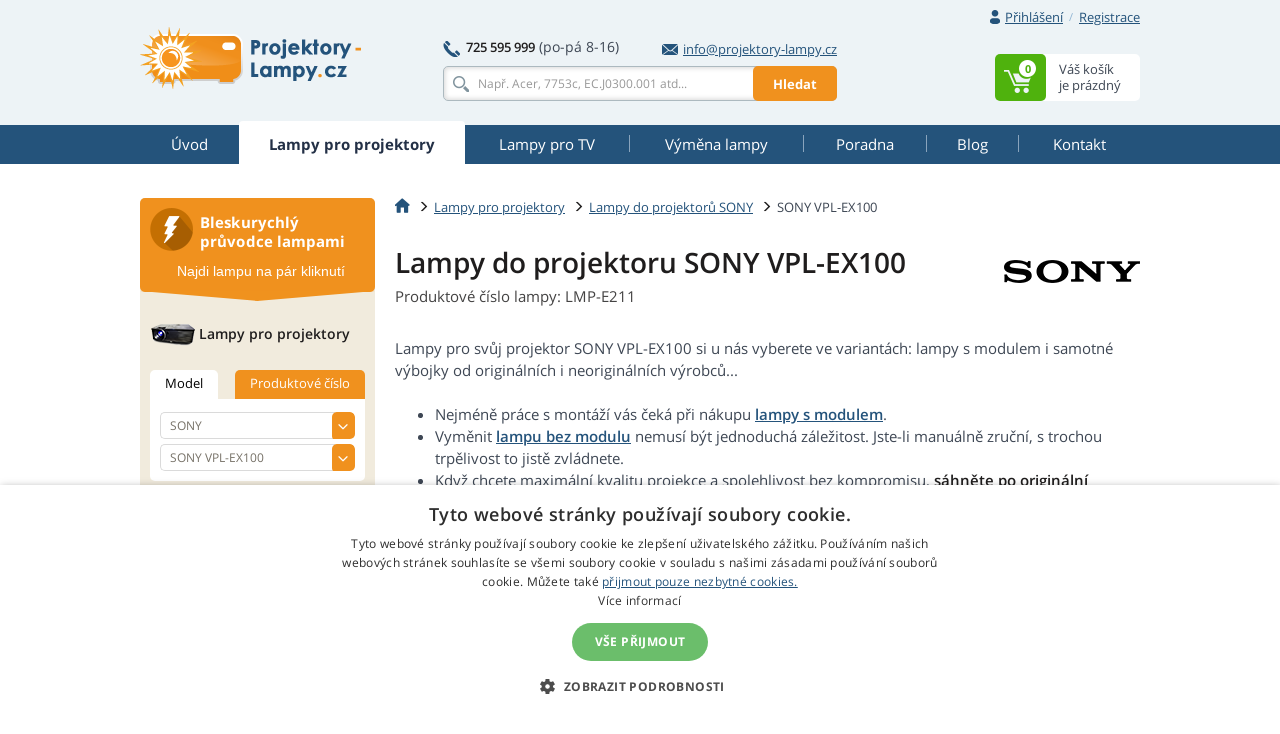

--- FILE ---
content_type: text/html
request_url: https://www.projektory-lampy.cz/lampy/sony/sony-vpl-ex100/
body_size: 20748
content:
<!doctype html>
<!--[if IE]>         <html class="ie" lang=""> <![endif]-->
<!--[if gt IE 8]><!--> <html lang="cs"> <!--<![endif]-->
<head>
	
	<!-- Google Tag Manager -->
	<script>(function(w,d,s,l,i){w[l]=w[l]||[];w[l].push({'gtm.start':
	new Date().getTime(),event:'gtm.js'});var f=d.getElementsByTagName(s)[0],
	j=d.createElement(s),dl=l!='dataLayer'?'&l='+l:'';j.async=true;j.src=
	'https://www.googletagmanager.com/gtm.js?id='+i+dl;f.parentNode.insertBefore(j,f);
	})(window,document,'script','dataLayer','GTM-WHVSCWH');</script>
	<!-- End Google Tag Manager -->

	<meta charset="UTF-8">
	<meta http-equiv="X-UA-Compatible" content="IE=edge">
	<meta name="viewport" content="width=device-width, initial-scale=1">
	<title>Lampa do projektoru SONY VPL-EX100 </title>
	<link rel='preconnect' href='//fonts.gstatic.com' crossorigin>
	<link rel='preconnect' href='//www.google-analytics.com' crossorigin>
	<link rel='preconnect' href='//stats.g.doubleclick.net' crossorigin>
	<link rel="preload" href="https://www.projektory-lampy.cz/include/fonts/t.ttf" as="font" crossorigin>
	<link rel="stylesheet" href="https://www.projektory-lampy.cz/include/css/bootstrap-3.3.5.min.css">
<link rel='preconnect' href='//c.imedia.cz' crossorigin>
<link rel="stylesheet" href="https://www.projektory-lampy.cz/include/css/main-min.css?250924">
<meta name="description" content="Nejlepší cena na kvalitní lampy pro SONY VPL-EX100 – levně a rychle dodáme kamkoliv v ČR, možnost expresní dodávky do 24 hodin!" />

	<!--[if lt IE 9]>
		<script src="https://www.projektory-lampy.cz/include/js/vendor/html5.js"></script>
	<![endif]-->
<link rel="alternate" href="https://www.projektory-lampy.cz/lampy/sony/sony-vpl-ex100/" hreflang="cs" />
<link rel="alternate" href="https://www.projektory-lampy.sk/lampy/sony/sony-vpl-ex100/" hreflang="sk" />
<link rel="alternate" href="https://www.projektory-lampy.pl/lampy/sony/sony-vpl-ex100/" hreflang="pl" />
<link rel="alternate" href="https://www.beamer-parts.de/lampen/sony/sony-vpl-ex100/" hreflang="de" />
<link rel="alternate" href="https://www.beamer-parts.eu/projector-lamp/sony/sony-vpl-ex100/" hreflang="en" />
<link rel="alternate" href="https://www.proyectores-lamparas.es/lampara/sony/sony-vpl-ex100/" hreflang="es" />
<link rel="alternate" href="https://www.proiettori-lampade.it/lampada/sony/sony-vpl-ex100/" hreflang="it" />
<link rel="alternate" href="https://www.lampes-projecteurs.fr/lampe/sony/sony-vpl-ex100/" hreflang="fr" />
<link rel="alternate" href="https://www.proektory-lampy.ru/lampa/sony/sony-vpl-ex100/" hreflang="ru" />
<link rel="alternate" href="https://www.alfalampes.gr/lampes/sony/sony-vpl-ex100/" hreflang="el" />
<link rel="alternate" href="https://www.projektori-lampe.hr/lampe/sony/sony-vpl-ex100/" hreflang="hr" />
<link rel="alternate" href="https://www.projektorit-lamput.fi/lamput/sony/sony-vpl-ex100/" hreflang="fi" />
<link rel="alternate" href="https://www.projektorer-lampor.se/lampor/sony/sony-vpl-ex100/" hreflang="sv" />
<link rel="alternate" href="https://www.projektorer-lamper.no/lamper/sony/sony-vpl-ex100/" hreflang="no" />
<link rel="alternate" href="https://www.projektoros-lampa.hu/lampak/sony/sony-vpl-ex100/" hreflang="hu" />
<link rel="alternate" href="https://www.proiectoare-lampi.ro/lampi/sony/sony-vpl-ex100/" hreflang="ro" />
<link rel="alternate" href="https://www.lampadas-projetores.pt/lampadas/sony/sony-vpl-ex100/" hreflang="pt" />
<link rel="alternate" href="https://www.beamer-parts.at/lampen/sony/sony-vpl-ex100/" hreflang="de-at" />
<link rel="alternate" href="https://www.beamer-parts.ch/lampen/sony/sony-vpl-ex100/" hreflang="de-ch" />
<link rel="alternate" href="https://www.projector-parts.co.uk/lamps/sony/sony-vpl-ex100/" hreflang="en-gb" />
<link rel="alternate" href="https://www.beamer-parts.be/lamps/sony/sony-vpl-ex100/" hreflang="en-be" />
<link rel="alternate" href="https://www.projector-parts.ie/lamps/sony/sony-vpl-ex100/" hreflang="en-ie" />
<link rel="alternate" href="https://www.cinelamp.com/lamps/sony/sony-vpl-ex100/" hreflang="en-us" />
<link rel="alternate" href="https://www.webretail.mt/lamps/sony/sony-vpl-ex100/" hreflang="en-mt" />
<base href="https://www.projektory-lampy.cz/" />

</head>


<body>
	<!-- Google Tag Manager (noscript) -->
	<noscript><iframe src="https://www.googletagmanager.com/ns.html?id=GTM-WHVSCWH" height="0" width="0" style="display:none; visibility:hidden"></iframe></noscript>
	<!-- End Google Tag Manager (noscript) -->
	<script>var MainJSloaded = false;</script>
	<header>

		
		<div class="container">
			<div class="row text-right first">
				<div class="col-xs-12">
					<div class="user-quick pull-right">

						<div class="nbst-dropdown">
							<span role="navigation" id="signup-label" data-toggle="dropdown" aria-haspopup="true" aria-expanded="false">
								<i class="sprite sprite-user open-hidden"></i>
								<i class="sprite sprite-user-blue open-visible"></i>
								<a href="#" class="log-in">
									Přihlášení
								</a>
								<span class="circle open-visible">
									&times;
								</span>
							</span>
							<div class="popup" aria-labelledby="signup-label">
								<div class="popup-inner">
									<form action="./actions/login.asp" method="post" data-validation="on" data-validation-id="popup-signup">
										<div class="form-group">
											<label for="login">E-mail:</label>
											<input type="text" name="login-email" class="form-control" id="login" maxlength="80" autocomplete="email" />
											<span class="help-block"></span>
										</div>
										<div class="form-group">
											<label for="password">Heslo:</label>
											<input type="password" name="login-heslo" class="form-control" id="password" maxlength="40" autocomplete="current-password" />
											<span class="help-block"></span>
										</div>
										<div class="row">
											<div class="col-xs-6">
												<a href="https://www.projektory-lampy.cz/zaslani-hesla.asp">Zapomenuté heslo</a><br />
												<a href="https://www.projektory-lampy.cz/registrace.asp">Nová registrace</a>
											</div>
											<div class="col-xs-6 text-right">
												<button type="submit" class="btn btn-primary">Přihlásit</button>
											</div>
										</div>
										<input type="hidden" name="script_name" value="404.asp" />
									</form>
								</div>
								<div class="popup-canvas"></div>
							</div>
						</div>

						<a href="https://www.projektory-lampy.cz/registrace.asp" class="sign-up">Registrace</a>
					</div>

				</div>
			</div>
			<div class="row major">
				<div class="col-xs-3 logo">
					<a href="https://www.projektory-lampy.cz/"><img src="https://www.projektory-lampy.cz/img/logo.png" alt="Projektory-Lampy.cz"></a>
				</div>
				<div class="col-xs-6 center-block search-contact">
					<div class="row contact-fast">
						<div class="col-xs-12" >
							<div class="pull-left">
								<span class="sprite sprite-phone"></span>
								<a href="tel:725595999" class="tel"><strong>725 595 999</strong></a>
								<span class="opening-hours">(po-pá 8-16)</span>
							</div>
							<div class="pull-right">
								<a href="mailto:info@projektory-lampy.cz">
									<span class="sprite sprite-mail-blue-2"></span>info@projektory-lampy.cz
								</a>
							</div>
						</div>
					</div>
					<div class="row search">
						<div class="col-xs-12 ">
							<form action="search.asp" method="get" class="whisperer-form" autocomplete="off">
								<input name="s" type="search" placeholder="Např. Acer, 7753c, EC.J0300.001 atd..." value="" class="form-control whisperer-input">
								<button class="btn btn-warning">Hledat</button>
								<div class="whisperer">
									<div class="wrap">
										<div class="block messages">
											<p class="v1"></p>
										</div>
										<div class="block brands">
											<p class="head"><span class="v1"></span> <span class="v2"></span></p>
											<div class="block-content">
												<ul>
													<li class="precedent">
														<a href="#">
															<div class="product">
																<img src="https://www.projektory-lampy.cz/img/blank.png" alt="" />
																<p></p>
															</div>
														</a>
													</li>
												</ul>
											</div>
										</div>
										<div class="aall_brands aall">
											<a href="#"></a>
										</div>
										<div class="block models">
											<p class="head"><span class="v1"></span> <span class="v2"></span></p>
											<div class="block-content">
												<ul>
													<li class="precedent">
														<a href="#">
															<div class="product">
																<img src="https://www.projektory-lampy.cz/img/blank.png" alt="" />
																<p></p>
															</div>
														</a>
													</li>
												</ul>
											</div>
										</div>
										<div class="aall_models aall">
											<a href="#"></a>
										</div>
										<div class="block products">
											<p class="head"><span class="v1"></span> <span class="v2"></span></p>
											<div class="block-content">
												<ul>
													<li class="precedent">
														<a href="#">
															<div class="product">
																<img src="https://www.projektory-lampy.cz/img/blank.png" alt="" />
																<div class="center">
																	<p class="v3"></p>
																	<p class="v4"></p>
																</div>
																<div class="right">
																	<p class="price"></p>
																	<p class="stock"></p>
																</div>
															</div>
														</a>
													</li>
												</ul>
											</div>
										</div>
										<div class="aall_products aall">
											<a href="#"></a>
										</div>
									</div>
								</div>
								<input name="fpa" type="hidden" value="1" />
								<input name="fp" type="hidden" value="10" />
								<input name="st" type="hidden" value="models" />
							</form>
						</div>
					</div>
				</div>


				<div class="col-xs-3 basket pull-right basket-empty">
					<div class="dropdown">
						<span id="basket-label">
							<a href="https://www.projektory-lampy.cz/cart.asp" class="clearfix">
								<span class="block-content pull-right info">
									<span>Váš košík</span>
									<span>je prázdný</span>
								</span>
								<span class="sprite-wrap">
									<span class="sprite sprite-basket pull-right">
										<span>0</span>
									</span>
								</span>
							</a>
						</span>
						<div class="popup" aria-labelledby="basket-label">
							<div class="popup-inner">
								<span class="sprite sprite-basket-empty vertical-middle"></span>
								<span class="vertical-middle">Váš košík je prázdný. Změňte to!</span>
							</div>
						</div>

					</div>
				</div>
			</div>
		</div>
	</header>


	<nav class="navbar navbar-default">
		<div class="container">
			<div class="navbar-header">
				<button type="button" class="navbar-toggle collapsed" data-toggle="collapse" data-target="#navbar-collapse">
					<span class="pull-left">
						<span class="icon-bar"></span>
						<span class="icon-bar"></span>
						<span class="icon-bar"></span>
					</span>
					<span class="a navbar-brand hidden-lg hidden-md">Lampa do SONY VPL-EX100</span>
				</button>
			</div>
			<div class="collapse navbar-collapse" id="navbar-collapse">
				<ul class="nav nav-pills nav-justified">
<li><a href="https://www.projektory-lampy.cz/"><span title="Úvod">Úvod</span></a></li>
<li class="active"><a href="https://www.projektory-lampy.cz/lampy/"><span title="Lampy pro projektory">Lampy pro projektory</span></a></li>
<li><a href="https://www.projektory-lampy.cz/lampy-tv/"><span title="Lampy pro TV">Lampy pro TV</span></a></li>
<li><a href="https://www.projektory-lampy.cz/vymena-lampy/"><span title="Výměna lampy">Výměna lampy</span></a></li>
<li><a href="https://www.projektory-lampy.cz/poradna/"><span title="Poradna">Poradna</span></a></li>
<li><a href="https://www.projektory-lampy.cz/magazin/"><span title="Blog">Blog</span></a></li>
<li><a href="https://www.projektory-lampy.cz/kontakt/"><span title="Kontakt">Kontakt</span></a></li>

				</ul>
			</div>
		</div>
	</nav>
<div class="container content">
<div class="row">
<main class="main col-xs-9 pull-right">
<ol class="breadcrumb">
<li><a href="https://www.projektory-lampy.cz/"><span class="sprite sprite-home"></span></a></li>
<li><a href="https://www.projektory-lampy.cz/lampy/">Lampy pro projektory</a></li>
<li><a href="https://www.projektory-lampy.cz/lampy/sony/">Lampy do projektorů SONY</a></li>
<li class="active">SONY VPL-EX100</li>
</ol>
	
<script type="application/ld+json">
{
  "@context": "https://schema.org",
  "@type": "BreadcrumbList",
  "itemListElement": [{
    "@type": "ListItem",
    "position": 1,
    "name": "Home",
    "item": "https://www.projektory-lampy.cz/"
  },{
    "@type": "ListItem",
    "position": 2,
    "name": "Lampy pro projektory",
    "item": "https://www.projektory-lampy.cz/lampy/"
  },{
    "@type": "ListItem",
    "position": 3,
    "name": "Lampy do projektorů SONY",
    "item": "https://www.projektory-lampy.cz/lampy/sony/"
  },{
    "@type": "ListItem",
    "position": 4,
    "name": "SONY VPL-EX100",
    "item": "https://www.projektory-lampy.cz/lampy/sony/sony-vpl-ex100/"
  }]
}
</script>
<h1 class="header-formatted clear-after">
<div class="right"><img src="https://www.projektory-lampy.cz/img/logo/sony-lampa.png" alt="SONY" id="product-brandlogo"></div>
<span itemprop="name">Lampy do projektoru SONY VPL-EX100</span>
<small>Produktové číslo lampy: LMP-E211</small>
</h1>
<meta itemprop="category" content="Náhradní lampy do projektorů" />
<meta itemprop="brand" content="SONY" itemtype="https://schema.org/Brand" />
<div class="CollapsibleBox CollapsibleBox--mobile">
<input id="cb-state-description" type="checkbox" class="CollapsibleBox-state">
<p>Lampy pro svůj projektor SONY VPL-EX100 si u nás vyberete ve variantách: lampy s modulem i samotné výbojky od originálních i neoriginálních výrobců... <label for="cb-state-description" class="CollapsibleBox-trigger" data-text-show="delší popis" data-text-hide="kratší popis"></label></p>
<div class="CollapsibleBox-more">
<ul><li>Nejméně práce s montáží vás čeká při nákupu <strong><a href="https://www.projektory-lampy.cz/lampy/sony/sony-vpl-ex100/#module">lampy s modulem</a></strong>.</li><li>Vyměnit <strong><a href="https://www.projektory-lampy.cz/lampy/sony/sony-vpl-ex100/#bulb">lampu bez modulu</a></strong> nemusí být jednoduchá záležitost. Jste-li manuálně zruční, s trochou trpělivost to jistě zvládnete.</li><li>Když chcete maximální kvalitu projekce a spolehlivost bez kompromisu, <strong>sáhněte po originální lampě</strong>.</li><li><strong>Kompatibilní varianta lampy</strong> do projektoru je levnější. Pokud pro vás není kvalita projekce priorita, kupte si právě ji.</li><li>Často je nejvýhodnějším řešením <strong>značková lampa</strong>. Je velmi kvalitní a spolehlivá a levnější než originální lampa.</li></ul>
</div></div>

<a name="module"></a>
<div class="lamp-box"><div class="text">
<h2 class="header">
<div class="bg-color"><strong>Lampy s modulem</strong> do projektoru SONY VPL-EX100</div>
<small itemprop="identifier" content="mpn:LMP-E211">Produktové číslo lampy: LMP-E211</small>
</h2>
<img src="https://www.projektory-lampy.cz/files/pics/sony-vpl-ex100-ML-d.jpg" alt="SONY VPL-EX100 Lampa s modulem" itemprop="image" width="200" height="200">
<h4 class="green">Vyměnit lampu s modulem zvládne každý</h4>
<p>K výměně vám stačí šroubovák k uvolnění několika šroubů. Poté vysunete starý lampový modul a zasunete nový.
Vybrat si můžete ze 2 variant lamp - značkové nebo  kompatibilní.
</p>
<a href="https://www.projektory-lampy.cz/lampy/sony/sony-vpl-ex100/#video_main"><span class="sprite sprite-video"></span><span class="underline">Názorné VIDEO - jak na výměnu lampy s modulem</span></a>
</div>
<div class="options">
<h4>Varianty lampy s modulem</h4>
<ul>
<li>
<form method="post" action="https://www.projektory-lampy.cz/actions/addtocart.asp" itemprop="offerDetails" itemscope itemtype="http://data-vocabulary.org/Offer" id="fZ31262GLM">
<a name="GLM"></a>
<span data-target="#lamp-GLM" role="button" data-toggle="collapse" class="link"><span class="arrow"></span><strong>Značková</strong> lampa s modulem</span>
<div id="lamp-GLM" class="collapse"><p itemprop="itemOffered">Značková lampa s modulem do SONY VPL-EX100 je výbojka od některého z OEM výrobců (Osram P-VIP, Philips UHP, Ushio, Matsushita, Iwasaki HSCR) usazená v modulu od alternativního výrobce. Jedná se o velmi spolehlivé řešení, které je levnější než originální varianta. Doporučujeme pro spolehlivost a výhodnou cenu.</p></div>
<div class="row">
<div class="col-xs-2 stars"><div><span>Kód produktu:</span>
<span>Kvalita projekce:</span><span>Spolehlivost:</span></div><div>
<div class="code">Z31262GLM</div>
<div>
<span class="sprite sprite-star"></span>
<span class="sprite sprite-star"></span>
<span class="sprite sprite-star"></span>
<span class="sprite sprite-star"></span>
<span class="sprite sprite-star"></span>
</div>
<div>
<span class="sprite sprite-like"></span>
<span class="sprite sprite-like"></span>
<span class="sprite sprite-like"></span>
<span class="sprite sprite-like"></span>
<span class="sprite sprite-like"></span>
</div>
</div></div>
<div class="col-xs-2 stock green"><span class="link" onclick="ShowSkladem(31262, 'primarni'); return false;"><span class="sprite sprite-stock"></span><strong>Externí sklad</strong></span></div>
<div class="col-xs-2 price">
<strong>2&nbsp;533,74 Kč</strong> 
<small><span itemprop="price" content="2094">2&nbsp;094</span> Kč bez DPH
</small>
</div>
<div class="col-xs-2 count link">
<div class="input-buttoned js">
<input type="text" name="mnozstvi" value="1" id="mZ31262GLM">
<div class="buttons">
<a href="#" class="plus glyphicon glyphicon-menu-up"></a>
<a href="#" class="minus glyphicon glyphicon-menu-down"></a>
</div></div>
<input type="submit" class="btn btn-success submit" value="Vložit do košíku" data-code="Z31262GLM" /></div>
</div>
<input type="hidden" name="id_zbozi" value="31262" />
<input type="hidden" name="url_zpet" value="lampy/sony/sony-vpl-ex100/" />
<input type="hidden" name="nabidka" value="primarni" />
<meta itemprop="currency" content="CZK" />
</form>
</li>
<li>
<form method="post" action="https://www.projektory-lampy.cz/actions/addtocart.asp" itemprop="offerDetails" itemscope itemtype="http://data-vocabulary.org/Offer" id="fZ38669ML">
<a name="ML"></a>
<span data-target="#lamp-ML" role="button" data-toggle="collapse" class="link"><span class="arrow"></span><strong>Kompatibilní</strong> lampa s modulem</span>
<div id="lamp-ML" class="collapse"><p itemprop="itemOffered">Kompatibilní lampa s modulem do SONY VPL-EX100 je lampa včetně montážního modulu od alternativního autorizovaného výrobce. Jde o levnější řešení, které doporučujeme spíše do domácích projektorů a tam, kde kvalita a spolehlivost projekce není hlavní prioritou. Kompatibilní lampy nemusejí dosahovat kvality originálních.</p></div>
<div class="row">
<div class="col-xs-2 stars"><div><span>Kód produktu:</span>
<span>Kvalita projekce:</span><span>Spolehlivost:</span></div><div>
<div class="code">Z38669ML</div>
<div>
<span class="sprite sprite-star"></span>
<span class="sprite sprite-star"></span>
<span class="sprite sprite-star"></span>
<span class="sprite sprite-star"></span>
</div>
<div>
<span class="sprite sprite-like"></span>
<span class="sprite sprite-like"></span>
<span class="sprite sprite-like"></span>
<span class="sprite sprite-like"></span>
</div>
</div></div>
<div class="col-xs-2 stock blue"><span class="link" data-toggle="modal" data-target="#not_in_stock" onclick="ShowNeSkladem(38669, 'primarni');"><span class="sprite sprite-calendar"></span><strong>1-2 týdny</strong></span></div>
<div class="col-xs-2 price">
<strong>2&nbsp;170,74 Kč</strong> 
<small><span itemprop="price" content="1794">1&nbsp;794</span> Kč bez DPH
</small>
</div>
<div class="col-xs-2 count link">
<div class="input-buttoned js">
<input type="text" name="mnozstvi" value="1" id="mZ38669ML">
<div class="buttons">
<a href="#" class="plus glyphicon glyphicon-menu-up"></a>
<a href="#" class="minus glyphicon glyphicon-menu-down"></a>
</div></div>
<input type="submit" class="btn btn-success submit" value="Vložit do košíku" data-code="Z38669ML" /></div>
</div>
<input type="hidden" name="id_zbozi" value="38669" />
<input type="hidden" name="url_zpet" value="lampy/sony/sony-vpl-ex100/" />
<input type="hidden" name="nabidka" value="primarni" />
<meta itemprop="currency" content="CZK" />
</form>
</li>
</ul></div></div>
<a name="bulb"></a>
<div class="lamp-box"><div class="text">
<h2 class="header">
<div class="bg-color"><strong>Lampy bez modulu</strong> do projektoru SONY VPL-EX100</div>
<small itemprop="identifier" content="mpn:LMP-E211">Produktové číslo lampy: LMP-E211</small>
</h2>
<img src="https://www.projektory-lampy.cz/files/pics/sony-vpl-ex100-OOB-d.jpg" alt="SONY VPL-EX100 Lampa bez modulu" itemprop="image" width="200" height="200">
<h4 class="red">Výměna holé lampy je jen pro zručné uživatele</h4>
<p>Výměna lampy bez modulu se neobejde bez rozebrání původního modulu. Je podstatně složitější, než výměna lampy s modulem.
V nabídce máme dvě varianty lampy bez modulu - originální a kompatibilní.
</p>
<a href="https://www.projektory-lampy.cz/lampy/sony/sony-vpl-ex100/#video_bulb" onclick="$('#video_bulb').collapse('show');"><span class="sprite sprite-video"></span><span class="underline">VIDEO - jak vyměnit výbojku v projektoru</span></a>
</div>
<div class="options">
<h4>Varianty lampy bez modulu</h4>
<ul>
<li>
<form method="post" action="https://www.projektory-lampy.cz/actions/addtocart.asp" itemprop="offerDetails" itemscope itemtype="http://data-vocabulary.org/Offer" id="fZ38660OOB">
<a name="OOB"></a>
<span data-target="#lamp-OOB" role="button" data-toggle="collapse" class="link"><span class="arrow"></span><strong>Značková</strong> lampa bez modulu</span>
<div id="lamp-OOB" class="collapse"><p itemprop="itemOffered">Značková lampa bez modulu do SONY VPL-EX100 je výbojka od některého z OEM výrobců lamp pro projektory (Osram P-VIP, Philips UHP, Ushio, Matsushita, Iwasaki HSCR), určená pro výměnu lampy ve vašem stávajícím lampovém modulu. Toto řešení je levnější než lampa s modulem, ale vyžaduje manuální zručnost a zkušenosti. Doporučujeme zákazníkům, kteří již mají s výměnou holé lampy zkušenosti.</p></div>
<div><p>Nejlevnější nabídka, která ale není momentálně skladem.</p></div>
<div class="row">
<div class="col-xs-2 stars"><div><span>Kód produktu:</span>
<span>Kvalita projekce:</span><span>Spolehlivost:</span></div><div>
<div class="code">Z38660OOB</div>
<div>
<span class="sprite sprite-star"></span>
<span class="sprite sprite-star"></span>
<span class="sprite sprite-star"></span>
<span class="sprite sprite-star"></span>
<span class="sprite sprite-star"></span>
</div>
<div>
<span class="sprite sprite-like"></span>
<span class="sprite sprite-like"></span>
<span class="sprite sprite-like"></span>
<span class="sprite sprite-like"></span>
</div>
</div></div>
<div class="col-xs-2 stock blue"><span class="link" data-toggle="modal" data-target="#not_in_stock" onclick="ShowNeSkladem(38660, 'primarni');"><span class="sprite sprite-calendar"></span><strong>1-2 týdny</strong></span></div>
<div class="col-xs-2 price">
<strong>2&nbsp;288,11 Kč</strong> 
<small><span itemprop="price" content="1891">1&nbsp;891</span> Kč bez DPH
</small>
</div>
<div class="col-xs-2 count link">
<div class="input-buttoned js">
<input type="text" name="mnozstvi" value="1" id="mZ38660OOB">
<div class="buttons">
<a href="#" class="plus glyphicon glyphicon-menu-up"></a>
<a href="#" class="minus glyphicon glyphicon-menu-down"></a>
</div></div>
<input type="submit" class="btn btn-success submit" value="Vložit do košíku" data-code="Z38660OOB" /></div>
</div>
<input type="hidden" name="id_zbozi" value="38660" />
<input type="hidden" name="url_zpet" value="lampy/sony/sony-vpl-ex100/" />
<input type="hidden" name="nabidka" value="primarni" />
<meta itemprop="currency" content="CZK" />
</form>
<form method="post" action="https://www.projektory-lampy.cz/actions/addtocart.asp" itemprop="offerDetails" itemscope itemtype="http://data-vocabulary.org/Offer" id="fZ38660OOB2">
<div id="lamp-OOB" class="collapse"><p itemprop="itemOffered">Značková lampa bez modulu do SONY VPL-EX100 je výbojka od některého z OEM výrobců lamp pro projektory (Osram P-VIP, Philips UHP, Ushio, Matsushita, Iwasaki HSCR), určená pro výměnu lampy ve vašem stávajícím lampovém modulu. Toto řešení je levnější než lampa s modulem, ale vyžaduje manuální zručnost a zkušenosti. Doporučujeme zákazníkům, kteří již mají s výměnou holé lampy zkušenosti.</p></div>
<div><p class="p2">Stejná lampa, skladem, od jiného dodavatele.</p></div>
<div class="row">
<div class="col-xs-2 stars"><div><span>Kód produktu:</span>
<span>Kvalita projekce:</span><span>Spolehlivost:</span></div><div>
<div class="code">Z38660OOB2</div>
<div>
<span class="sprite sprite-star"></span>
<span class="sprite sprite-star"></span>
<span class="sprite sprite-star"></span>
<span class="sprite sprite-star"></span>
<span class="sprite sprite-star"></span>
</div>
<div>
<span class="sprite sprite-like"></span>
<span class="sprite sprite-like"></span>
<span class="sprite sprite-like"></span>
<span class="sprite sprite-like"></span>
</div>
</div></div>
<div class="col-xs-2 stock green"><span class="link" onclick="ShowSkladem(38660, 'alternativni'); return false;"><span class="sprite sprite-stock"></span><strong>Skladem</strong></span></div>
<div class="col-xs-2 price">
<strong>2&nbsp;416,37 Kč</strong> 
<small><span itemprop="price" content="1997">1&nbsp;997</span> Kč bez DPH
</small>
</div>
<div class="col-xs-2 count link">
<div class="input-buttoned js">
<input type="text" name="mnozstvi" value="1" id="mZ38660OOB2">
<div class="buttons">
<a href="#" class="plus glyphicon glyphicon-menu-up"></a>
<a href="#" class="minus glyphicon glyphicon-menu-down"></a>
</div></div>
<input type="submit" class="btn btn-success submit" value="Vložit do košíku" data-code="Z38660OOB2" /></div>
</div>
<input type="hidden" name="id_zbozi" value="38660" />
<input type="hidden" name="url_zpet" value="lampy/sony/sony-vpl-ex100/" />
<input type="hidden" name="nabidka" value="alternativni" />
<meta itemprop="currency" content="CZK" />
</form>
</li>
<li>
<form method="post" action="https://www.projektory-lampy.cz/actions/addtocart.asp" itemprop="offerDetails" itemscope itemtype="http://data-vocabulary.org/Offer" id="fZ38678OB">
<a name="OB"></a>
<span data-target="#lamp-OB" role="button" data-toggle="collapse" class="link"><span class="arrow"></span><strong>Kompatibilní</strong> lampa bez modulu</span>
<div id="lamp-OB" class="collapse"><p itemprop="itemOffered">Kompatibilní lampa bez modulu do SONY VPL-EX100 je holá lampa bez montážního modulu od alternativního autorizovaného výrobce. Výměna lampy v modulu vyžaduje manuální zručnost a nářadí. Jde o nejlevnější variantu, kterou doporučujeme spíše do domácích projektorů a tam, kde kvalita a spolehlivost projekce není hlavní prioritou. Kompatibilní lampy nemusejí dosahovat kvality originálních.</p></div>
<div><p>Nejlevnější nabídka, která ale není momentálně skladem.</p></div>
<div class="row">
<div class="col-xs-2 stars"><div><span>Kód produktu:</span>
<span>Kvalita projekce:</span><span>Spolehlivost:</span></div><div>
<div class="code">Z38678OB</div>
<div>
<span class="sprite sprite-star"></span>
<span class="sprite sprite-star"></span>
<span class="sprite sprite-star"></span>
<span class="sprite sprite-star"></span>
</div>
<div>
<span class="sprite sprite-like"></span>
<span class="sprite sprite-like"></span>
<span class="sprite sprite-like"></span>
</div>
</div></div>
<div class="col-xs-2 stock blue"><span class="link" data-toggle="modal" data-target="#not_in_stock" onclick="ShowNeSkladem(38678, 'primarni');"><span class="sprite sprite-calendar"></span><strong>1-2 týdny</strong></span></div>
<div class="col-xs-2 price">
<strong>2&nbsp;001,34 Kč</strong> 
<small><span itemprop="price" content="1654">1&nbsp;654</span> Kč bez DPH
</small>
</div>
<div class="col-xs-2 count link">
<div class="input-buttoned js">
<input type="text" name="mnozstvi" value="1" id="mZ38678OB">
<div class="buttons">
<a href="#" class="plus glyphicon glyphicon-menu-up"></a>
<a href="#" class="minus glyphicon glyphicon-menu-down"></a>
</div></div>
<input type="submit" class="btn btn-success submit" value="Vložit do košíku" data-code="Z38678OB" /></div>
</div>
<input type="hidden" name="id_zbozi" value="38678" />
<input type="hidden" name="url_zpet" value="lampy/sony/sony-vpl-ex100/" />
<input type="hidden" name="nabidka" value="primarni" />
<meta itemprop="currency" content="CZK" />
</form>
<form method="post" action="https://www.projektory-lampy.cz/actions/addtocart.asp" itemprop="offerDetails" itemscope itemtype="http://data-vocabulary.org/Offer" id="fZ38678OB2">
<div id="lamp-OB" class="collapse"><p itemprop="itemOffered">Kompatibilní lampa bez modulu do SONY VPL-EX100 je holá lampa bez montážního modulu od alternativního autorizovaného výrobce. Výměna lampy v modulu vyžaduje manuální zručnost a nářadí. Jde o nejlevnější variantu, kterou doporučujeme spíše do domácích projektorů a tam, kde kvalita a spolehlivost projekce není hlavní prioritou. Kompatibilní lampy nemusejí dosahovat kvality originálních.</p></div>
<div><p class="p2">Stejná lampa, skladem, od jiného dodavatele.</p></div>
<div class="row">
<div class="col-xs-2 stars"><div><span>Kód produktu:</span>
<span>Kvalita projekce:</span><span>Spolehlivost:</span></div><div>
<div class="code">Z38678OB2</div>
<div>
<span class="sprite sprite-star"></span>
<span class="sprite sprite-star"></span>
<span class="sprite sprite-star"></span>
<span class="sprite sprite-star"></span>
</div>
<div>
<span class="sprite sprite-like"></span>
<span class="sprite sprite-like"></span>
<span class="sprite sprite-like"></span>
</div>
</div></div>
<div class="col-xs-2 stock green"><span class="link" onclick="ShowSkladem(38678, 'alternativni'); return false;"><span class="sprite sprite-stock"></span><strong>Skladem</strong></span></div>
<div class="col-xs-2 price">
<strong>2&nbsp;128,39 Kč</strong> 
<small><span itemprop="price" content="1759">1&nbsp;759</span> Kč bez DPH
</small>
</div>
<div class="col-xs-2 count link">
<div class="input-buttoned js">
<input type="text" name="mnozstvi" value="1" id="mZ38678OB2">
<div class="buttons">
<a href="#" class="plus glyphicon glyphicon-menu-up"></a>
<a href="#" class="minus glyphicon glyphicon-menu-down"></a>
</div></div>
<input type="submit" class="btn btn-success submit" value="Vložit do košíku" data-code="Z38678OB2" /></div>
</div>
<input type="hidden" name="id_zbozi" value="38678" />
<input type="hidden" name="url_zpet" value="lampy/sony/sony-vpl-ex100/" />
<input type="hidden" name="nabidka" value="alternativni" />
<meta itemprop="currency" content="CZK" />
</form>
</li>
</ul></div></div>
<script type="application/ld+json">
{
"@context": "https://schema.org/",
"@type": "Product",
"name": "Lampy do projektoru SONY VPL-EX100",
"image": [
"https://www.projektory-lampy.cz/files/pics/sony-vpl-ex100-ML-d.jpg",
"https://www.projektory-lampy.cz/files/pics/sony-vpl-ex100-OOB-d.jpg"
],
"description": "

Lampy pro svůj projektor SONY VPL-EX100 si u nás vyberete ve variantách: lampy s modulem i samotné výbojky od originálních i neoriginálních výrobců... 

Nejméně práce s montáží vás čeká při nákupu lampy s modulem.Vyměnit lampu bez modulu nemusí být jednoduchá záležitost. Jste-li manuálně zruční, s trochou trpělivost to jistě zvládnete.Když chcete maximální kvalitu projekce a spolehlivost bez kompromisu, sáhněte po originální lampě.Kompatibilní varianta lampy do projektoru je levnější. Pokud pro vás není kvalita projekce priorita, kupte si právě ji.Často je nejvýhodnějším řešením značková lampa. Je velmi kvalitní a spolehlivá a levnější než originální lampa.

",
"mpn": "LMP-E211",
"brand": {"@type": "https://schema.org/Brand", "name": "SONY"},
"category": "Náhradní lampy do projektorů",
"offers": [{"@type": "Offer", "priceValidUntil": "2025-12-9", "sku": "Z31262GLM", "url": "https://www.projektory-lampy.cz/lampy/sony/sony-vpl-ex100/#GLM", "name": "Značková lampa s modulem", "description": "Značková lampa s modulem do SONY VPL-EX100 je výbojka od některého z OEM výrobců (Osram P-VIP, Philips UHP, Ushio, Matsushita, Iwasaki HSCR) usazená v modulu od alternativního výrobce. Jedná se o velmi spolehlivé řešení, které je levnější než originální varianta. Doporučujeme pro spolehlivost a výhodnou cenu.", "priceCurrency": "CZK", "price": "2094", "valueAddedTaxIncluded": "false", "itemCondition": "https://schema.org/NewCondition", "availability": "https://schema.org/InStock"}
,{"@type": "Offer", "priceValidUntil": "2025-12-9", "sku": "Z38669ML", "url": "https://www.projektory-lampy.cz/lampy/sony/sony-vpl-ex100/#ML", "name": "Kompatibilní lampa s modulem", "description": "Kompatibilní lampa s modulem do SONY VPL-EX100 je lampa včetně montážního modulu od alternativního autorizovaného výrobce. Jde o levnější řešení, které doporučujeme spíše do domácích projektorů a tam, kde kvalita a spolehlivost projekce není hlavní prioritou. Kompatibilní lampy nemusejí dosahovat kvality originálních.", "priceCurrency": "CZK", "price": "1794", "valueAddedTaxIncluded": "false", "itemCondition": "https://schema.org/NewCondition", "availability": "https://schema.org/PreOrder"}
,{"@type": "Offer", "priceValidUntil": "2025-12-9", "sku": "Z38660OOB", "url": "https://www.projektory-lampy.cz/lampy/sony/sony-vpl-ex100/#OOB", "name": "Značková lampa bez modulu", "description": "Značková lampa bez modulu do SONY VPL-EX100 je výbojka od některého z OEM výrobců lamp pro projektory (Osram P-VIP, Philips UHP, Ushio, Matsushita, Iwasaki HSCR), určená pro výměnu lampy ve vašem stávajícím lampovém modulu. Toto řešení je levnější než lampa s modulem, ale vyžaduje manuální zručnost a zkušenosti. Doporučujeme zákazníkům, kteří již mají s výměnou holé lampy zkušenosti.", "priceCurrency": "CZK", "price": "1891", "valueAddedTaxIncluded": "false", "itemCondition": "https://schema.org/NewCondition", "availability": "https://schema.org/PreOrder"}
,{"@type": "Offer", "priceValidUntil": "2025-12-9", "sku": "Z38660OOB", "url": "https://www.projektory-lampy.cz/lampy/sony/sony-vpl-ex100/#OOB", "name": "Značková lampa bez modulu", "description": "Značková lampa bez modulu do SONY VPL-EX100 je výbojka od některého z OEM výrobců lamp pro projektory (Osram P-VIP, Philips UHP, Ushio, Matsushita, Iwasaki HSCR), určená pro výměnu lampy ve vašem stávajícím lampovém modulu. Toto řešení je levnější než lampa s modulem, ale vyžaduje manuální zručnost a zkušenosti. Doporučujeme zákazníkům, kteří již mají s výměnou holé lampy zkušenosti.", "priceCurrency": "CZK", "price": "1997", "valueAddedTaxIncluded": "false", "itemCondition": "https://schema.org/NewCondition", "availability": "https://schema.org/InStock"}
,{"@type": "Offer", "priceValidUntil": "2025-12-9", "sku": "Z38678OB", "url": "https://www.projektory-lampy.cz/lampy/sony/sony-vpl-ex100/#OB", "name": "Kompatibilní lampa bez modulu", "description": "Kompatibilní lampa bez modulu do SONY VPL-EX100 je holá lampa bez montážního modulu od alternativního autorizovaného výrobce. Výměna lampy v modulu vyžaduje manuální zručnost a nářadí. Jde o nejlevnější variantu, kterou doporučujeme spíše do domácích projektorů a tam, kde kvalita a spolehlivost projekce není hlavní prioritou. Kompatibilní lampy nemusejí dosahovat kvality originálních.", "priceCurrency": "CZK", "price": "1654", "valueAddedTaxIncluded": "false", "itemCondition": "https://schema.org/NewCondition", "availability": "https://schema.org/PreOrder"}
,{"@type": "Offer", "priceValidUntil": "2025-12-9", "sku": "Z38678OB", "url": "https://www.projektory-lampy.cz/lampy/sony/sony-vpl-ex100/#OB", "name": "Kompatibilní lampa bez modulu", "description": "Kompatibilní lampa bez modulu do SONY VPL-EX100 je holá lampa bez montážního modulu od alternativního autorizovaného výrobce. Výměna lampy v modulu vyžaduje manuální zručnost a nářadí. Jde o nejlevnější variantu, kterou doporučujeme spíše do domácích projektorů a tam, kde kvalita a spolehlivost projekce není hlavní prioritou. Kompatibilní lampy nemusejí dosahovat kvality originálních.", "priceCurrency": "CZK", "price": "1759", "valueAddedTaxIncluded": "false", "itemCondition": "https://schema.org/NewCondition", "availability": "https://schema.org/InStock"}
]
}
</script>
<div class="row three-pack margin-bottom margin-top">

						<div class="col-xs-4 delivery">
							<a href="https://www.projektory-lampy.cz/doruceni-zitra/" onclick="modalPoradna(34, 42); return false;">
								<span class="sprite sprite-delivery"></span>
								<strong>Doručení do 24 hodin</strong>
							</a>
						</div>

						<div class="col-xs-4 percentage">
							<a href="https://www.projektory-lampy.cz/vernostni-program/" onclick="modalPoradna(34, 44); return false;">
								<span class="sprite sprite-percentage"></span>
								<strong>Věrným se odměníme</strong>
							</a>
						</div>
						<div class="col-xs-4 quality">
							<a href="https://www.projektory-lampy.cz/kvalitni-lampy/" onclick="modalPoradna(34, 45); return false;">
								<span class="sprite sprite-quality"></span>
								<strong>Jen kvalitní lampy</strong>
							</a>
						</div>
</div>
<div class="consulting row margin0">

									<div class="col-xs-7 left">
										<h3><span class="sprite sprite-info"></span>Poradna</h3>
										<ul>
<li><a href="https://www.projektory-lampy.cz/sortiment/">V čem se liší jednotlivé typy lamp? Který vybrat?</a></li>
<li><a href="https://www.projektory-lampy.cz/zasilani-mimo-eu/">Platí pro mne cena s DPH nebo bez DPH? Zasílání mimo EU.</a></li>
<li><a href="https://www.projektory-lampy.cz/vernostni-program/">U nás získáte slevu za věrnost</a></li>
<li><a href="https://www.projektory-lampy.cz/zaruka-na-lampy/">Jakou dostanu záruku na lampu?</a></li>
<li><a href="https://www.projektory-lampy.cz/vymena-lampy-do-projektoru/">Návod na výměnu lampy v projektoru</a></li>
<li><a href="https://www.projektory-lampy.cz/objednavka-po-telefonu/">Mohu objednat po telefonu?</a></li>
<li><a href="https://www.projektory-lampy.cz/proc-jsou-lampy-do-projektoru-tak-drahe/">Proč jsou lampy do projektorů tak drahé?</a></li>
<li><a href="https://www.projektory-lampy.cz/proc-nabizime-vice-typu-lamp/">Proč je u nás v e-shopu k dostání více typů lamp?</a></li>
<li><a href="https://www.projektory-lampy.cz/kdy-objednat-vybojku/">Kdy si mohu objednat lampu bez modulu?</a></li>

										</ul>
										<div class="text-right next">
											<a href="https://www.projektory-lampy.cz/poradna/">Další užitečné informace</a>
										</div>
									</div>
									<div class="col-xs-4 right pull-right">
										<h5>Pomohu vám vybrat<br />správnou lampu<br /><small>nebojte se mě na cokoliv zeptat</small></h5>
										<div class="profile row">
											<div class="col-xs-4">
												<img src="https://www.projektory-lampy.cz/img/profile-aneta.png" alt="Aneta Kwiatkowska" class="img-thumbnail img-circle">
											</div>
											<div class="col-xs-8 pull-right">
												<strong>Aneta</strong><br />
												zákaznický servis
											</div>
										</div>
										<div class="tel" >
											<span class="sprite sprite-phone-blue"></span>
											<a href="tel:725595999"><strong>725 595 999</strong></a>

											<small>(po-pá 8-16)</small>
										</div>
										<div class="mail">
											<span class="sprite sprite-mail-blue"></span>
											<a href="mailto:info@projektory-lampy.cz">info@projektory-lampy.cz</a>
										</div>
										<a href="https://www.projektory-lampy.cz/kontakt/#cform" onclick="$('#contact_left').modal('show'); return false;" class="btn btn-primary btn-block contact-me">Napište mi</a>
									</div>
</div>
<div class="ReportBoxContainer">
<div class="ReportBox"><div class="ReportBox-text">
<h3 class="ReportBox-heading">Chybí vám tu důležité informace?</h3>
<p class="ReportBox-sub">Nebo jste našli chybu?</p>
</div>
<div class="ReportBox-action">
<a href="https://www.projektory-lampy.cz/kontakt/#cform" onclick="$('#reportbox_modal').modal('show'); return false;" class="btn btn-primary">Navrhnout zlepšení</a>
</div></div>
</div>
<div class="panel panel-default panel-bottom" id="video_main">
<div class="panel-heading">
<h2 class="panel-title2">Podívejte se, jak můžete vyměnit lampu <small>v projektoru SONY</small></h2>
</div><div class="panel-body">
<p class="margin-bottom-17">V krátkém videonávodu se dozvíte, jak správně demontovat původní lampu z projektoru SONY a místo ní správně namontovat novou lampu.</p>
<iframe width="745" height="419" src="https://www.youtube.com/embed/7SRjbnEh63A" allowfullscreen=""></iframe>
<p class="margin-bottom-17 margin-top-12"><a role="button" href="#video_bulb" data-toggle="collapse"><span class="sprite sprite-video"></span> Zobrazit video výměny lampy bez modulu</a></p>
<div class="collapse" id="video_bulb" class="margin-top-12">
<iframe width="745" height="419" src="https://www.youtube.com/embed/VQgES8xvXFk" allowfullscreen=""></iframe>
</div>
</div></div>
<div class="panel panel-default panel-bottom other-lamps">
</div>
<link itemprop="itemCondition" href="https://schema.org/NewCondition" />
</main>
<script>
var DL_items = [{item_id: "Z31262GLM", item_name: "SONY VPL-EX100 lampa GLM", currency: "CZK", item_brand: "SONY", item_category: "lampa", item_variant: "GLM", price: 2094, quantity: 1, partno: "LMP-E211"},{item_id: "Z38669ML", item_name: "SONY VPL-EX100 lampa ML", currency: "CZK", item_brand: "SONY", item_category: "lampa", item_variant: "ML", price: 1794, quantity: 1, partno: "LMP-E211"},{item_id: "Z38678OB", item_name: "SONY VPL-EX100 lampa OB", currency: "CZK", item_brand: "SONY", item_category: "lampa", item_variant: "OB", price: 1654, quantity: 1, partno: "LMP-E211"},{item_id: "Z38660OOB", item_name: "SONY VPL-EX100 lampa OOB", currency: "CZK", item_brand: "SONY", item_category: "lampa", item_variant: "OOB", price: 1891, quantity: 1, partno: "UHP 215/140W 0.8 E19.4"}];
window.dataLayer = window.dataLayer || [];
window.dataLayer.push({ ecommerce: null });
window.dataLayer.push({
event: "view_item",
ecommerce: {
items: DL_items,
}});
console.log('GTM view_item push done.');
</script>

<script>
    (function(t, r, a, c, k, i, n, g) {t['ROIDataObject'] = k;
    t[k]=t[k]||function(){(t[k].q=t[k].q||[]).push(arguments)},t[k].c=i;n=r.createElement(a),
    g=r.getElementsByTagName(a)[0];n.async=1;n.src=c;g.parentNode.insertBefore(n,g)
    })(window, document, 'script', '//www.heureka.cz/ocm/sdk.js?version=2&page=product_detail', 'heureka', 'cz');
</script>

				<aside class="col-xs-3 pull-left">

					<div class="flash-guide ">
						<div class="head">
							<div class="row">
								<span class="sprite sprite-flash"></span>
								<h3 class="pull-right">Bleskurychlý průvodce lampami</h3>
							</div>
							<p>Najdi lampu na pár kliknutí</p>
						</div>
						<div class="body">
							<div class="projectors">
								<h4><span class="sprite sprite-projector"></span>Lampy pro projektory</h4>
								<ul class="nav nav-tabs" role="tablist">
									<li role="presentation" class="active">
										<a href="#projector-model" role="tab" data-toggle="tab">Model</a>
									</li>
									<li role="presentation" >
										<a href="#projector-product-number" role="tab" data-toggle="tab">Produktové číslo</a>
									</li>
								</ul>
								<div class="tab-content">
									<div role="tabpanel" class="tab-pane active" id="projector-model">
										<form action="/" method="get">
											<div class="form-group select-styled">
												<select name="producer" class="form-control" required onchange="ZmenaVyrobce('form_proj1', 42180, 'form_proj1', 0);" id="form_proj1">
<option value="">Vyberte výrobce</option>
<option value="69">3D PERCEPTION</option>
<option value="17">3M</option>
<option value="26">A+K</option>
<option value="169">ACCO</option>
<option value="50">ACER</option>
<option value="207">ACTO</option>
<option value="114">ADI</option>
<option value="115">ADVENT</option>
<option value="236">ALLY</option>
<option value="183">ANDERS KERN</option>
<option value="173">ANTHEM</option>
<option value="118">APOLLO</option>
<option value="119">APTI</option>
<option value="231">ASEE</option>
<option value="48">ASK</option>
<option value="40">AV PLUS</option>
<option value="113">AV VISION</option>
<option value="120">AVIO</option>
<option value="71">BARCO</option>
<option value="49">BENQ</option>
<option value="94">BLUESKY</option>
<option value="203">BONAMA</option>
<option value="27">BOXLIGHT</option>
<option value="1">CANON</option>
<option value="72">CASIO</option>
<option value="73">CHANGHONG</option>
<option value="130">CHISHOLM</option>
<option value="39">CHRISTIE</option>
<option value="166">CINEVERSUM</option>
<option value="74">CLARITY</option>
<option value="121">CLAXAN</option>
<option value="7">COMPAQ</option>
<option value="217">COSTAR</option>
<option value="107">CTX</option>
<option value="171">DATAVIEW</option>
<option value="46">DAVIS</option>
<option value="45">DELL</option>
<option value="75">DELTA</option>
<option value="204">DEPTHQ</option>
<option value="76">DIGITAL PROJECTION</option>
<option value="184">DONGWON</option>
<option value="57">DREAM VISION</option>
<option value="37">DUKANE</option>
<option value="205">DYNAMICA</option>
<option value="234">EASYVIEW</option>
<option value="21">EIKI</option>
<option value="41">EIZO</option>
<option value="122">ELECTROHOME</option>
<option value="51">ELMO</option>
<option value="124">ELUX</option>
<option value="185">EMACHINES</option>
<option value="208">EPOQUE</option>
<option value="6">EPSON</option>
<option value="77">EVEREST</option>
<option value="176">EYEVIS</option>
<option value="125">FAQTOR</option>
<option value="232">FAROUDJA</option>
<option value="233">FOUNDER</option>
<option value="22">FUJITSU</option>
<option value="126">GATEWAY</option>
<option value="127">GE</option>
<option value="20">GEHA</option>
<option value="172">GERICOM</option>
<option value="78">GP EVERGROW</option>
<option value="211">HISENSE</option>
<option value="4">HITACHI</option>
<option value="11">HP</option>
<option value="62">HUSTEM</option>
<option value="237">i3-TECHNOLOGIES</option>
<option value="53">IBM</option>
<option value="79">IIYAMA</option>
<option value="13">INFOCUS</option>
<option value="178">IWASAKI</option>
<option value="226">JAVES</option>
<option value="80">JECTOR</option>
<option value="8">JVC</option>
<option value="81">KINDERMANN</option>
<option value="54">KNOLL</option>
<option value="5">KODAK</option>
<option value="223">KOKUYO</option>
<option value="63">LASERGRAPHICS</option>
<option value="188">LEICA</option>
<option value="61">LENOVO</option>
<option value="35">LG</option>
<option value="44">LIESEGANG</option>
<option value="19">LIGHTWARE</option>
<option value="200">LOEWE</option>
<option value="82">LUMENS</option>
<option value="83">LUXEON</option>
<option value="170">LUXION</option>
<option value="132">MAGINON</option>
<option value="133">MARANTZ</option>
<option value="209">MATRIX</option>
<option value="180">MATSUSHITA</option>
<option value="229">MAXELL</option>
<option value="212">MCSI</option>
<option value="159">MEDIAVISION</option>
<option value="134">MEDION</option>
<option value="186">MEDISOL</option>
<option value="135">MEDIUM</option>
<option value="10">MEGAPOWER</option>
<option value="199">MERIDIAN</option>
<option value="85">METAVISION</option>
<option value="198">MICROTEK</option>
<option value="219">MIMIO</option>
<option value="28">MITSUBISHI</option>
<option value="137">MULTIVISION</option>
<option value="12">NEC</option>
<option value="18">NOBO</option>
<option value="52">OPTOMA</option>
<option value="104">OSRAM</option>
<option value="2">PANASONIC</option>
<option value="213">PELCO</option>
<option value="31">PHILIPS</option>
<option value="195">PHILIPS-UHP</option>
<option value="167">PHOENIX</option>
<option value="142">PIONEER</option>
<option value="197">PIXA</option>
<option value="87">PLANAR</option>
<option value="24">PLUS</option>
<option value="33">POLAROID</option>
<option value="64">PREMIER</option>
<option value="102">PROJECTIONDESIGN</option>
<option value="34">PROJECTOR EUROPE</option>
<option value="88">PROKIA</option>
<option value="143">PROMETHEAN</option>
<option value="47">PROXIMA</option>
<option value="56">RCA</option>
<option value="190">RICOH</option>
<option value="210">ROVERLIGHT</option>
<option value="110">RUNCO</option>
<option value="89">SAGEM</option>
<option value="15">SAHARA</option>
<option value="58">SAMSUNG</option>
<option value="23">SANYO</option>
<option value="146">SAUERWEIN</option>
<option value="111">SAVILLE AV</option>
<option value="148">SCHNEIDER AG</option>
<option value="220">SCHNEIDER KREUZNACH</option>
<option value="147">SCOTT</option>
<option value="16">SELECO</option>
<option value="3">SHARP</option>
<option value="177">SIEMENS</option>
<option value="149">SIM2</option>
<option value="95">SKYWORTH</option>
<option value="65">SMARTBOARD</option>
<option value="14" selected="selected">SONY</option>
<option value="227">STEELCASE</option>
<option value="42">STUDIO EXPERIENCE</option>
<option value="90">SYNELEC</option>
<option value="38">TA</option>
<option value="235">TARGA</option>
<option value="192">TAROX</option>
<option value="66">TAXAN</option>
<option value="225">TEAMBOARD</option>
<option value="181">TELEFUNKEN</option>
<option value="43">TELEX</option>
<option value="187">TEQ</option>
<option value="206">THEMESCENE</option>
<option value="96">THOMSON</option>
<option value="32">TOSHIBA</option>
<option value="224">TRIUMPH BOARD</option>
<option value="30">TRIUMPH-ADLER</option>
<option value="91">UMAX</option>
<option value="154">USHIO</option>
<option value="150">UTAX</option>
<option value="214">VERTEX</option>
<option value="55">VIDEO 7</option>
<option value="151">VIDIKRON</option>
<option value="29">VIEWSONIC</option>
<option value="222">VIVIBRIGHT</option>
<option value="92">VIVITEK</option>
<option value="215">VIZIO</option>
<option value="191">VOIGTLANDER</option>
<option value="216">WOLF CINEMA</option>
<option value="93">XEROX</option>
<option value="36">YAMAHA</option>
<option value="25">YOKOGAWA</option>
<option value="68">ZENITH</option>

												</select>
											</div>
											<div class="form-group select-styled">
												<select name="model" class="form-control" disabled required id="form_proj1_models" onchange="VyberModelu(this, 0);">
													<option value="">Vyberte model</option>
												</select>
											</div>
										</form>
									</div>
									<div role="tabpanel" class="tab-pane" id="projector-product-number">
										<form action="/" method="get">
											<div class="form-group select-styled">
												<select name="producer2" class="form-control" required onchange="ZmenaVyrobce('form_proj1_partno', 42180, 'form_proj1', 0);" id="form_proj1_partno">
<option value="">Vyberte výrobce</option>
<option value="69">3D PERCEPTION</option>
<option value="17">3M</option>
<option value="26">A+K</option>
<option value="169">ACCO</option>
<option value="50">ACER</option>
<option value="207">ACTO</option>
<option value="114">ADI</option>
<option value="115">ADVENT</option>
<option value="236">ALLY</option>
<option value="183">ANDERS KERN</option>
<option value="173">ANTHEM</option>
<option value="118">APOLLO</option>
<option value="119">APTI</option>
<option value="231">ASEE</option>
<option value="48">ASK</option>
<option value="40">AV PLUS</option>
<option value="113">AV VISION</option>
<option value="120">AVIO</option>
<option value="71">BARCO</option>
<option value="49">BENQ</option>
<option value="94">BLUESKY</option>
<option value="203">BONAMA</option>
<option value="27">BOXLIGHT</option>
<option value="1">CANON</option>
<option value="72">CASIO</option>
<option value="73">CHANGHONG</option>
<option value="130">CHISHOLM</option>
<option value="39">CHRISTIE</option>
<option value="166">CINEVERSUM</option>
<option value="74">CLARITY</option>
<option value="121">CLAXAN</option>
<option value="7">COMPAQ</option>
<option value="217">COSTAR</option>
<option value="107">CTX</option>
<option value="171">DATAVIEW</option>
<option value="46">DAVIS</option>
<option value="45">DELL</option>
<option value="75">DELTA</option>
<option value="204">DEPTHQ</option>
<option value="76">DIGITAL PROJECTION</option>
<option value="184">DONGWON</option>
<option value="57">DREAM VISION</option>
<option value="37">DUKANE</option>
<option value="205">DYNAMICA</option>
<option value="234">EASYVIEW</option>
<option value="21">EIKI</option>
<option value="41">EIZO</option>
<option value="122">ELECTROHOME</option>
<option value="51">ELMO</option>
<option value="124">ELUX</option>
<option value="185">EMACHINES</option>
<option value="208">EPOQUE</option>
<option value="6">EPSON</option>
<option value="77">EVEREST</option>
<option value="176">EYEVIS</option>
<option value="125">FAQTOR</option>
<option value="232">FAROUDJA</option>
<option value="233">FOUNDER</option>
<option value="22">FUJITSU</option>
<option value="126">GATEWAY</option>
<option value="127">GE</option>
<option value="20">GEHA</option>
<option value="172">GERICOM</option>
<option value="78">GP EVERGROW</option>
<option value="211">HISENSE</option>
<option value="4">HITACHI</option>
<option value="11">HP</option>
<option value="62">HUSTEM</option>
<option value="237">i3-TECHNOLOGIES</option>
<option value="53">IBM</option>
<option value="79">IIYAMA</option>
<option value="13">INFOCUS</option>
<option value="178">IWASAKI</option>
<option value="226">JAVES</option>
<option value="80">JECTOR</option>
<option value="8">JVC</option>
<option value="81">KINDERMANN</option>
<option value="54">KNOLL</option>
<option value="5">KODAK</option>
<option value="223">KOKUYO</option>
<option value="63">LASERGRAPHICS</option>
<option value="188">LEICA</option>
<option value="61">LENOVO</option>
<option value="35">LG</option>
<option value="44">LIESEGANG</option>
<option value="19">LIGHTWARE</option>
<option value="200">LOEWE</option>
<option value="82">LUMENS</option>
<option value="83">LUXEON</option>
<option value="170">LUXION</option>
<option value="132">MAGINON</option>
<option value="133">MARANTZ</option>
<option value="209">MATRIX</option>
<option value="180">MATSUSHITA</option>
<option value="229">MAXELL</option>
<option value="212">MCSI</option>
<option value="159">MEDIAVISION</option>
<option value="134">MEDION</option>
<option value="186">MEDISOL</option>
<option value="135">MEDIUM</option>
<option value="10">MEGAPOWER</option>
<option value="199">MERIDIAN</option>
<option value="85">METAVISION</option>
<option value="198">MICROTEK</option>
<option value="219">MIMIO</option>
<option value="28">MITSUBISHI</option>
<option value="137">MULTIVISION</option>
<option value="12">NEC</option>
<option value="18">NOBO</option>
<option value="52">OPTOMA</option>
<option value="104">OSRAM</option>
<option value="2">PANASONIC</option>
<option value="213">PELCO</option>
<option value="31">PHILIPS</option>
<option value="195">PHILIPS-UHP</option>
<option value="167">PHOENIX</option>
<option value="142">PIONEER</option>
<option value="197">PIXA</option>
<option value="87">PLANAR</option>
<option value="24">PLUS</option>
<option value="33">POLAROID</option>
<option value="64">PREMIER</option>
<option value="102">PROJECTIONDESIGN</option>
<option value="34">PROJECTOR EUROPE</option>
<option value="88">PROKIA</option>
<option value="143">PROMETHEAN</option>
<option value="47">PROXIMA</option>
<option value="56">RCA</option>
<option value="190">RICOH</option>
<option value="210">ROVERLIGHT</option>
<option value="110">RUNCO</option>
<option value="89">SAGEM</option>
<option value="15">SAHARA</option>
<option value="58">SAMSUNG</option>
<option value="23">SANYO</option>
<option value="146">SAUERWEIN</option>
<option value="111">SAVILLE AV</option>
<option value="148">SCHNEIDER AG</option>
<option value="220">SCHNEIDER KREUZNACH</option>
<option value="147">SCOTT</option>
<option value="16">SELECO</option>
<option value="3">SHARP</option>
<option value="177">SIEMENS</option>
<option value="149">SIM2</option>
<option value="95">SKYWORTH</option>
<option value="65">SMARTBOARD</option>
<option value="14" selected="selected">SONY</option>
<option value="227">STEELCASE</option>
<option value="42">STUDIO EXPERIENCE</option>
<option value="90">SYNELEC</option>
<option value="38">TA</option>
<option value="235">TARGA</option>
<option value="192">TAROX</option>
<option value="66">TAXAN</option>
<option value="225">TEAMBOARD</option>
<option value="181">TELEFUNKEN</option>
<option value="43">TELEX</option>
<option value="187">TEQ</option>
<option value="206">THEMESCENE</option>
<option value="96">THOMSON</option>
<option value="32">TOSHIBA</option>
<option value="224">TRIUMPH BOARD</option>
<option value="30">TRIUMPH-ADLER</option>
<option value="91">UMAX</option>
<option value="154">USHIO</option>
<option value="150">UTAX</option>
<option value="214">VERTEX</option>
<option value="55">VIDEO 7</option>
<option value="151">VIDIKRON</option>
<option value="29">VIEWSONIC</option>
<option value="222">VIVIBRIGHT</option>
<option value="92">VIVITEK</option>
<option value="215">VIZIO</option>
<option value="191">VOIGTLANDER</option>
<option value="216">WOLF CINEMA</option>
<option value="93">XEROX</option>
<option value="36">YAMAHA</option>
<option value="25">YOKOGAWA</option>
<option value="68">ZENITH</option>

												</select>
											</div>
											<div class="form-group select-styled">
												<select name="model" class="form-control" disabled required id="form_proj1_partno_models" onchange="VyberModelu(this, 0);">
													<option value="">Vyberte partno</option>
												</select>
											</div>
										</form>
									</div>
								</div>
							</div>
							<div class="tv">
								<h4><span class="sprite sprite-tv"></span>Lampy pro TV</h4>
								<ul class="nav nav-tabs" role="tablist">
									<li role="presentation" class="active">
										<a href="#tv-model" role="tab" data-toggle="tab">Model</a>
									</li>
									<li role="presentation" >
										<a href="#tv-product-number" role="tab" data-toggle="tab">Produktové číslo</a>
									</li>
								</ul>
								<div class="tab-content">
									<div role="tabpanel" class="tab-pane active" id="tv-model">
										<form action="/" method="get">
											<div class="form-group select-styled">
												<select name="producer" class="form-control" required onchange="ZmenaVyrobce('form_tv1', 42180, 'form_tv1', 1);" id="form_tv1">
<option value="">Vyberte výrobce</option>
<option value="26">A+K</option>
<option value="67">AKAI</option>
<option value="118">APOLLO</option>
<option value="94">BLUESKY</option>
<option value="46">DAVIS</option>
<option value="57">DREAM VISION</option>
<option value="127">GE</option>
<option value="4">HITACHI</option>
<option value="11">HP</option>
<option value="13">INFOCUS</option>
<option value="8">JVC</option>
<option value="35">LG</option>
<option value="10">MEGAPOWER</option>
<option value="28">MITSUBISHI</option>
<option value="52">OPTOMA</option>
<option value="2">PANASONIC</option>
<option value="56">RCA</option>
<option value="89">SAGEM</option>
<option value="58">SAMSUNG</option>
<option value="147">SCOTT</option>
<option value="3">SHARP</option>
<option value="14" selected="selected">SONY</option>
<option value="96">THOMSON</option>
<option value="32">TOSHIBA</option>
<option value="25">YOKOGAWA</option>
<option value="68">ZENITH</option>

												</select>
											</div>
											<div class="form-group select-styled">
												<select name="model" class="form-control" disabled required id="form_tv1_models" onchange="VyberModelu(this, 1);">
													<option value="">Vyberte model</option>
												</select>
											</div>
										</form>
									</div>
									<div role="tabpanel" class="tab-pane" id="tv-product-number">
										<form action="/" method="get">
											<div class="form-group select-styled">
												<select name="producer" class="form-control" required onchange="ZmenaVyrobce('form_tv1_partno', 42180, 'form_tv1', 1);" id="form_tv1_partno">
<option value="">Vyberte výrobce</option>
<option value="26">A+K</option>
<option value="67">AKAI</option>
<option value="118">APOLLO</option>
<option value="94">BLUESKY</option>
<option value="46">DAVIS</option>
<option value="57">DREAM VISION</option>
<option value="127">GE</option>
<option value="4">HITACHI</option>
<option value="11">HP</option>
<option value="13">INFOCUS</option>
<option value="8">JVC</option>
<option value="35">LG</option>
<option value="10">MEGAPOWER</option>
<option value="28">MITSUBISHI</option>
<option value="52">OPTOMA</option>
<option value="2">PANASONIC</option>
<option value="56">RCA</option>
<option value="89">SAGEM</option>
<option value="58">SAMSUNG</option>
<option value="147">SCOTT</option>
<option value="3">SHARP</option>
<option value="14" selected="selected">SONY</option>
<option value="96">THOMSON</option>
<option value="32">TOSHIBA</option>
<option value="25">YOKOGAWA</option>
<option value="68">ZENITH</option>

												</select>
											</div>
											<div class="form-group select-styled">
												<select name="model" class="form-control" disabled required id="form_tv1_partno_models" onchange="VyberModelu(this, 1);">
													<option value="">Vyberte partno</option>
												</select>
											</div>
										</form>
									</div>
								</div>
							</div>
						</div>
					</div>


					<div class="brand-slider">
						<h3>Značky lamp</h3>
						<div class="mbslider">
							<div class="right">
								<ul class="sections">
									<li data-target="TOP">
										<strong>Nejprodávanější</strong>
										<ul>
<li><a href="https://www.projektory-lampy.cz/lampy/3m/" title="Lampy do projektorů<br />3M">3M</a></li>
<li><a href="https://www.projektory-lampy.cz/lampy/acer/" title="Lampy do projektorů<br />ACER">ACER</a></li>
<li><a href="https://www.projektory-lampy.cz/lampy/benq/" title="Lampy do projektorů<br />BENQ">BENQ</a></li>
<li><a href="https://www.projektory-lampy.cz/lampy/christie/" title="Lampy do projektorů<br />CHRISTIE">CHRISTIE</a></li>
<li><a href="https://www.projektory-lampy.cz/lampy/dell/" title="Lampy do projektorů<br />DELL">DELL</a></li>
<li><a href="https://www.projektory-lampy.cz/lampy/eiki/" title="Lampy do projektorů<br />EIKI">EIKI</a></li>
<li><a href="https://www.projektory-lampy.cz/lampy/epson/" title="Lampy do projektorů<br />EPSON">EPSON</a></li>
<li><a href="https://www.projektory-lampy.cz/lampy/hitachi/" title="Lampy do projektorů<br />HITACHI">HITACHI</a></li>
<li><a href="https://www.projektory-lampy.cz/lampy/infocus/" title="Lampy do projektorů<br />INFOCUS">INFOCUS</a></li>
<li><a href="https://www.projektory-lampy.cz/lampy/jvc/" title="Lampy do projektorů<br />JVC">JVC</a></li>
<li><a href="https://www.projektory-lampy.cz/lampy/lg/" title="Lampy do projektorů<br />LG">LG</a></li>
<li><a href="https://www.projektory-lampy.cz/lampy/mitsubishi/" title="Lampy do projektorů<br />MITSUBISHI">MITSUBISHI</a></li>
<li><a href="https://www.projektory-lampy.cz/lampy/nec/" title="Lampy do projektorů<br />NEC">NEC</a></li>
<li><a href="https://www.projektory-lampy.cz/lampy/optoma/" title="Lampy do projektorů<br />OPTOMA">OPTOMA</a></li>
<li><a href="https://www.projektory-lampy.cz/lampy/osram/" title="Lampy do projektorů<br />OSRAM">OSRAM</a></li>
<li><a href="https://www.projektory-lampy.cz/lampy/panasonic/" title="Lampy do projektorů<br />PANASONIC">PANASONIC</a></li>
<li><a href="https://www.projektory-lampy.cz/lampy/philips-uhp/" title="Lampy do projektorů<br />PHILIPS-UHP">PHILIPS-UHP</a></li>
<li><a href="https://www.projektory-lampy.cz/lampy/promethean/" title="Lampy do projektorů<br />PROMETHEAN">PROMETHEAN</a></li>
<li><a href="https://www.projektory-lampy.cz/lampy/samsung/" title="Lampy do projektorů<br />SAMSUNG">SAMSUNG</a></li>
<li><a href="https://www.projektory-lampy.cz/lampy/sanyo/" title="Lampy do projektorů<br />SANYO">SANYO</a></li>
<li><a href="https://www.projektory-lampy.cz/lampy/sharp/" title="Lampy do projektorů<br />SHARP">SHARP</a></li>
<li><a href="https://www.projektory-lampy.cz/lampy/smartboard/" title="Lampy do projektorů<br />SMARTBOARD">SMARTBOARD</a></li>
<li><a href="https://www.projektory-lampy.cz/lampy/sony/" title="Lampy do projektorů<br />SONY">SONY</a></li>
<li><a href="https://www.projektory-lampy.cz/lampy/toshiba/" title="Lampy do projektorů<br />TOSHIBA">TOSHIBA</a></li>
<li><a href="https://www.projektory-lampy.cz/lampy/viewsonic/" title="Lampy do projektorů<br />VIEWSONIC">VIEWSONIC</a></li>
<li><a href="https://www.projektory-lampy.cz/lampy/vivitek/" title="Lampy do projektorů<br />VIVITEK">VIVITEK</a></li>

										</ul>
									</li>
								</ul>
							</div>
						</div>
						<div class="text-right">
							<a href="https://www.projektory-lampy.cz/lampy/">Zobrazit všechny značky</a>
						</div>
					</div>
<div class="benefits">
<div class="benefit">
<p><strong>Lampy pro 22&nbsp;040</strong><br />projektorů a 1&nbsp;250 televizorů</p>
</div>
<div class="benefit">
<p><strong>37&nbsp;600 lamp skladem</strong><br />připravených k expedici</p>
</div>
<div class="benefit">
<p><strong>Více než 343 tisíc</strong><br />prodaných lamp od roku 2009</p>
</div>
</div>

				</aside>
			</div>
		</div>



		<footer>
			<div class="container">
				<div class="row intro">
					<div class="col-md-3 col-sm-6 col-xs-12 logo">
						<a href="https://www.projektory-lampy.cz/">
							<img src="https://www.projektory-lampy.cz/img/logo-footer.png" alt="Projektory-Lampy.cz">
						</a>
					</div>
					<div class="col-md-3 col-sm-6 col-xs-12 tel lower" >
						<span class="sprite sprite-phone-blue"></span>
						<a href="tel:725595999"><strong>725 595 999</strong></a>
						<small>(po-pá 8-16)</small>
					</div>
					<div class="clearfix visible-sm-block"></div>
					<div class="col-md-3 col-sm-6 col-xs-12 mail lower">
						<span class="sprite sprite-mail-blue"></span>
<a href="mailto:info@projektory-lampy.cz">info@projektory-lampy.cz</a>

					</div>
					
<div class="col-md-3 col-sm-6 col-xs-12 box-1 google-badge">
<a href="https://www.projektory-lampy.cz/reviews/" class="ReviewsBadge"><div class="LogoGoogle"></div><div class="ReviewsBadge-content"><div class="ReviewsInfo">
<div class="StarRating" style="--rating: 4.9"></div>
<b><span class="ReviewsInfo-rating">4,9</span> hvězdiček</b>
<div class="ReviewsInfo-info ">498 recenzí<div class="ReviewsInfo-brand">Google</div></div>
</div></div></a>
</div>

						
				</div>

<div class="row main">
<div class="col-md-3 col-sm-6 col-xs-12">
<h4>Co vás zajímá</h4>
<ul>
<li><a href="https://www.projektory-lampy.cz/poradna/">Poradna</a></li>
<li><a href="https://www.projektory-lampy.cz/zaruka-na-lampy/">Záruka na lampy</a></li>
<li><a href="https://www.projektory-lampy.cz/vernostni-program/">Sleva za věrnost</a></li>
<li><a href="https://www.projektory-lampy.cz/vymena-lampy-do-projektoru/">Návod na výměnu lampy</a></li>
<li><a href="https://www.projektory-lampy.cz/sortiment/">Jakou variantu lampy vybrat</a></li>
</ul>
</div>
<div class="col-md-3 col-sm-6 col-xs-12">
<h4>O nákupu lamp</h4>
<ul>
<li><a href="https://www.projektory-lampy.cz/vraceni-reklamace/">Vrácení a reklamace</a></li>
<li><a href="https://www.projektory-lampy.cz/obchodni-podminky/">Obchodní podmínky</a></li>
<li><a href="https://www.projektory-lampy.cz/reklamacni-rad/">Reklamační Řád</a></li>
<li><a href="https://www.projektory-lampy.cz/lampy/">Projekční lampy pro projektory</a></li>
<li><a href="https://www.projektory-lampy.cz/lampy-tv/">Projekční lampy pro TV</a></li>
</ul>
</div>
<div class="clearfix visible-sm-block"></div>
<div class="col-md-3 col-sm-6 col-xs-12">
<h4>Web Retail s.r.o.</h4>
<ul>
<li><a href="https://www.projektory-lampy.cz/kontakt/">Kontakt</a></li>
<li><a href="https://www.projektory-lampy.cz/info-ou/">Zpracování osobních údajů</a></li>
</ul>
</div>

					<div class="col-md-3 col-sm-6 col-xs-12 box-2 heureka">
						<div id="showHeurekaBadgeHere-11"></div><script>
						//<![CDATA[
						var _hwq = _hwq || [];
							_hwq.push(['setKey', '9228938FF65DEBE8DB5581BBCE177FC9']);_hwq.push(['showWidget', '11', '5635', 'Projektory-lampy.cz', 'projektory-lampy-cz']);(function() {
							var ho = document.createElement('script'); ho.type = 'text/javascript'; ho.async = true;
							ho.src = ('https:' == document.location.protocol ? 'https://ssl' : 'http://www') + '.heureka.cz/direct/i/gjs.php?n=wdgt&sak=9228938FF65DEBE8DB5581BBCE177FC9';
							var s = document.getElementsByTagName('script')[0]; s.parentNode.insertBefore(ho, s);
						})();
						//]]>
						if(document.getElementById('showHeurekaBadgeHere-11').innerHTML == '') {
							document.getElementById('showHeurekaBadgeHere-11').innerHTML = '<a href="https://obchody.heureka.cz/projektory-lampy-cz/recenze/" target="_blank" title="Heureka.cz - ověřené hodnocení obchodu Projektory-Lampy.cz mobilní"><img src="https://im9.cz/cb/5635-11.png" height="130" width="340" alt="Heureka.cz - ověřené hodnocení obchodu Projektory-Lampy.cz mobilní" style="border: 0;" /></a>';
						}
						</script>
					</div>
</div>


				<div class="row text-center outro">
					<div class="col-xs-12">
						&copy; 2009 - 2025 Web Retail s.r.o., Projektory-Lampy.cz
					</div>
				</div>
			</div>
		</footer>



		<div class="modal fade" tabindex="-1" role="dialog" id="contact_left">
			<div class="modal-dialog">
				<div class="modal-content">
					<div class="modal-header">
						<h4>Napište nám výrobce a model vašeho projektoru. Pomůžeme vám najít tu správnou lampu</h4>
						<button type="button" class="close" data-dismiss="modal" aria-label="Close"><span aria-hidden="true">&times;</span></button>
					</div>
					<div class="modal-body">
						<form action="./actions/odeslani-formulare2.asp" method="post" class="form-default" onsubmit="return KontForm();">
							<div class="row">
								<div class="col-xs-6">
									<div class="form-group">
										<label for="kf_jmeno">Jméno:</label>
										<input type="text" class="form-control" id="kf_jmeno" name="jmeno">
									</div>
									<div class="form-group">
										<label for="kf_email">E-mail:</label>
										<input type="text" class="form-control" id="kf_email" name="email">
									</div>
									<div class="form-group">
										<label for="kf_telefon">Telefon:</label>
										<input type="text" class="form-control" id="kf_telefon" name="telefon">
									</div>
								</div>
								<div class="col-xs-6 pull-right">
									<div class="help">
										<div class="profile row">
											<div class="col-xs-4">
												<img src="https://www.projektory-lampy.cz/img/profile-aneta-big.png" alt="Aneta Kwiatkowska" class="img-thumbnail img-circle">
											</div>
											<div class="col-xs-8 pull-right">
												<strong>Aneta</strong><br />
												zákaznický servis
											</div>
										</div>
										<div class="tel" >
											<span class="sprite sprite-phone-blue"></span>
											<a href="tel:725595999"><strong>725 595 999</strong></a>

											<small>(po-pá 8-16)</small>
										</div>
										<div class="mail">
											<span class="sprite sprite-mail-blue"></span>
											<a href="mailto:info@projektory-lampy.cz">info@projektory-lampy.cz</a>
										</div>
									</div>
								</div>
							</div>
							<div class="form-group">
								<label for="contact_left_text">Zpráva pro nás:</label>
								<textarea class="form-control" id="contact_left_text" name="zprava"></textarea>
							</div>
<div class="form-group">
<label for="souhlas"></label>
<input name="souhlas" type="checkbox" id="souhlas" />  Souhlasím se <a href="#" target="_blank" onclick="modalPoradna(34, 58); return false;">zpracováním osobních údajů</a>
</div>

							
							<div class="text-right">
								<button class="btn btn-primary">Odeslat vzkaz</button>
							</div>
						</form>
					</div>
				</div>
			</div>
		</div>


		<!-- hlaseni chyby -->
		<div class="modal fade" tabindex="-1" role="dialog" id="reportbox_modal">
			<div class="modal-dialog">
				<div class="modal-content">
					<div class="modal-header">
						<h4>Pomozte nám to zlepšit</h4>
						<button type="button" class="close" data-dismiss="modal" aria-label="Close"><span aria-hidden="true">&times;</span></button>
					</div>
					<div class="modal-body">
						<form action="./actions/odeslani-report-box.asp" method="post" class="form-default" onsubmit="return ReportBoxForm();">
							<div class="form-group">
								<label for="reportbox_text">Co můžeme vylepšit?</label>
								<textarea class="form-control" id="reportbox_text" name="zprava"></textarea>
							</div>
							<div class="form-group">
								<label for="reportbox_email">Chcete-li dostat odpověď, zadejte svůj e-mail:</label>
								<input type="text" class="form-control" id="reportbox_email" name="email">
							</div>
							<div class="text-right">
								<button class="btn btn-primary" id="reportbox_btn">Odeslat vzkaz</button>
							</div>
						</form>
					</div>
				</div>
			</div>
		</div>


		<div class="modal fade" id="in_stock" tabindex="-1" role="dialog">
			<div class="modal-dialog" role="document">
				<div class="modal-content"></div>
			</div>
		</div>

		<div class="modal fade" id="not_in_stock" tabindex="-1" role="dialog">
			<div class="modal-dialog" role="document">
				<div class="modal-content">
					<div class="modal-header">
						<button type="button" class="close" data-dismiss="modal" aria-label="Close"><span aria-hidden="true">&times;</span></button>
						<h4 class="modal-title"><span class="sprite sprite-calendar-white vertical-middle"></span><span class="vertical-middle">Zboží nemáme skladem, ale bude do 1-2 týdnů</span></h4>
					</div>
					<div class="modal-body">
						<p>Toto zboží bude do 1-2 týdnů v našem skladu připraveno k expedici. <strong>Nechte nám kontakt</strong>, neprodleně vám zjistíme, kdy zboží dostanete, abyste si jej v klidu mohli objednat.</p>
						<form method="post" action="https://www.projektory-lampy.cz/actions/odeslani-dotazu-sklad.asp" onsubmit="return OdesliDotazSklad(this);">
							<div class="form-group required">
								<label for="m_name">Vaše jméno:</label>
								<input type="text" class="form-control" id="m_name" name="jmeno">
							</div>
							<div class="form-group required">
								<label for="m_mail">E-mail</label>
								<input type="email" class="form-control" id="m_mail" name="email">
							</div>
							<div class="form-group required">
								<label for="m_phone">Mobilní telefon</label>
								<input type="text" class="form-control" id="m_phone" name="telefon">
							</div>

<div class="form-group">
<label for="souhlas"></label>
<input name="souhlas_neskl" type="checkbox" id="souhlas_neskl" />  Souhlasím se <a href="#" target="_blank" onclick="modalPoradna(34, 58); return false;">zpracováním osobních údajů</a>
</div>


							<div class="text-right">
								<button type="submit" class="btn btn-primary">Kontaktujte mě</button>
							</div>
							<input type="hidden" name="id_zbozi" id="info-neskladem-id" value="" />
						</form>
					</div>
				</div>
			</div>
		</div>

		

		<div class="modal fade" tabindex="-1" role="dialog" id="msg_ok">
			<div class="modal-dialog">
				<div class="modal-content">
					<div class="modal-header">
						<h4>Vaše zpráva byla odeslána</h4>
						<button type="button" class="close" data-dismiss="modal" aria-label="Close"><span aria-hidden="true">&times;</span></button>
					</div>
					<div class="modal-body">
						<p>Děkujeme, obratem se vám ozveme.</p>
					</div>
					<div class="modal-center">
						<button class="btn btn-primary" data-dismiss="modal">Zavřít</button>
					</div>
				</div>
			</div>
		</div>
		<div class="modal fade" tabindex="-1" role="dialog" id="msg_fail">
			<div class="modal-dialog">
				<div class="modal-content">
					<div class="modal-header">
						<h4>Vaše zpráva byla odeslána</h4>
						<button type="button" class="close" data-dismiss="modal" aria-label="Close"><span aria-hidden="true">&times;</span></button>
					</div>
					<div class="modal-body">
						<p>Děkujeme, obratem se vám ozveme.</p>
					</div>
					<div class="modal-center">
						<button class="btn btn-primary" data-dismiss="modal">Zavřít</button>
					</div>
				</div>
			</div>
		</div>
<script src="https://www.projektory-lampy.cz/include/js/vendor/jquery-1.11.2.min.js"></script>
<script src="https://www.projektory-lampy.cz/include/js/vendor/bootstrap-3.3.5.min.js"></script>
<script src="https://www.projektory-lampy.cz/include/js/vendor/raven-3.14.0.min.js"></script>
<script>
Raven.config('https://2143e24eef2a4d0cb0df270fa37e6f39@sentry.io/153179',{
environment:'live',
tags:{language:'cz'}
}).install()
</script>

		<script>
			var lang = {
				url_prefix: 'https://www.projektory-lampy.cz/lampy',
				url_prefix_tv: 'https://www.projektory-lampy.cz/lampy',
				url_ajax: 'https://www.projektory-lampy.cz/ajax/pole-lamp.asp',
				vyberte_model: 'Vyberte model',
				vyberte_partno: 'Vyberte partno',
				ajax_image: 'images/al.gif',
				kf_vyplnte: 'Vyplňte zprávu pro nás.',
				kf_bez_kontaktu: 'Opravdu chcete odeslat zprávu bez uvedení kontaktu na Vás?',
				kf_souhlas_err: 'Potvrďte souhlas se zpracováním osobních údajů.',
				kf_odeslana: 'Vaše zpráva byla odeslána',
				kf_dekujeme: 'Děkujeme, obratem se vám ozveme.',
				kf_dekujeme2: 'Děkujeme!',
				kf_dotaz_odeslan: 'Váš dotaz byl odeslán',
				kf_zadejte: 'Zadejte prosím Váš e-mail, nebo telefon',

				// naseptavac
				whisperer: {
					found_in_brands: 'Nalezeno ve značkách',
					found_in_models: 'Nalezeno v modelech projektorů a TV',
					found_in_products: 'Nalezeno v lampách',
					url_ajax: '/ajax/naseptavac.asp',
					all_products_text: 'Zobrazit všechny nalezené lampy',
					all_products_url: 'https://www.projektory-lampy.cz/search.asp?fpa=1&fp=10&st=lamps&s=',
					all_models_text: 'Zobrazit všechny nalezené modely',
					all_models_url: 'https://www.projektory-lampy.cz/search.asp?fpa=1&fp=10&st=models&s=',
					all_brands_text: 'Zobrazit všechny nalezené značky',
					all_brands_url: 'https://www.projektory-lampy.cz/search.asp?fpa=1&fp=10&st=brands&s='
				},
				form_validation_url: "https://www.projektory-lampy.cz/ajax/form-validator.asp"
			};
		</script>
<script src="https://www.projektory-lampy.cz/include/js/main-min.js?250924" onload="MainJSloaded = true;"></script>

		<script id="ajax_result"></script>
<script>
$(function(){
ZmenaVyrobce('form_proj1', 42180, 'form_proj1', 0);
ZmenaVyrobce('form_proj1_partno', 42180, 'form_proj1', 0);
ZmenaVyrobce('form_tv1', 42180, 'form_tv1', 1);
ZmenaVyrobce('form_tv1_partno', 42180, 'form_tv1', 1);
})
</script>

			<!-- Heureka overeno -->
			<script>
				//<![CDATA[
				var _hwq = _hwq || [];
					_hwq.push(['setKey', '9228938FF65DEBE8DB5581BBCE177FC9']);_hwq.push(['setTopPos', '134']);_hwq.push(['showWidget', '21']);(function() {
					var ho = document.createElement('script'); ho.type = 'text/javascript'; ho.async = true;
					ho.src = 'https://ssl.heureka.cz/direct/i/gjs.php?n=wdgt&sak=9228938FF65DEBE8DB5581BBCE177FC9';
					var s = document.getElementsByTagName('script')[0]; s.parentNode.insertBefore(ho, s);
				})();
				//]]>
			</script>
			<!-- /Heureka overeno -->
			
			<!-- TopList -->
			<a href="https://www.toplist.cz/" target="_top"><img src="https://toplist.cz/count.asp?id=969893" alt="TOPlist" border="0" width="1" height="1" /></a>
			<!-- /TopList -->		

		<style>
			.info-img-wrap::after {content: url(https://www.projektory-lampy.cz/images/il-cz-d.png);}
			.info-img-wrap-s::after {content: url(https://www.projektory-lampy.cz/images/il-cz-n.png);}
		</style>
	</body>
</html>




--- FILE ---
content_type: text/html; Charset=UTF-8
request_url: https://www.projektory-lampy.cz/ajax/pole-lamp.asp
body_size: 6727
content:
{"models":[
{"id":27669,"name":"SONY QUALIA 004 SXDR","url":"/sony/sony-qualia-004-sxdr/"},
{"id":59962,"name":"SONY SRX-R510DS (330W)","url":"/sony/sony-srx-r510ds-330w/"},
{"id":59964,"name":"SONY SRX-R510DS (450W)","url":"/sony/sony-srx-r510ds-450w/"},
{"id":50340,"name":"SONY SRX-R510P (330W)","url":"/sony/sony-srx-r510p/"},
{"id":59967,"name":"SONY SRX-R510P (450W)","url":"/sony/sony-srx-r510p-450w/"},
{"id":62670,"name":"SONY SRX-R515 (330W)","url":"/sony/sony-srx-r515-330w/"},
{"id":62671,"name":"SONY SRX-R515 (450W)","url":"/sony/sony-srx-r515-450w/"},
{"id":52061,"name":"SONY SRX-R515DS (330W)","url":"/sony/sony-srx-r515/"},
{"id":59965,"name":"SONY SRX-R515DS (450W)","url":"/sony/sony-srx-r515ds-450w/"},
{"id":50341,"name":"SONY SRX-R515P (330W)","url":"/sony/sony-srx-r515p/"},
{"id":59966,"name":"SONY SRX-R515P (450W)","url":"/sony/sony-srx-r515p-450w/"},
{"id":50342,"name":"SONY SRX-T615 (330W)","url":"/sony/sony-srx-t615/"},
{"id":45845,"name":"SONY VDP-MX10 PS1","url":"/sony/sony-vdp-mx10-ps1/"},
{"id":60587,"name":"SONY VPD-M10","url":"/sony/sony-vpd-m10/"},
{"id":989,"name":"SONY VPD-MX10","url":"/sony/sony-vpd-mx10/"},
{"id":45851,"name":"SONY VPD-MX10V","url":"/sony/sony-vpd-mx10v/"},
{"id":60572,"name":"SONY VPL CW228","url":"/sony/sony-vpl-cw228/"},
{"id":52155,"name":"SONY VPL EW315","url":"/sony/sony-vpl-ew315/"},
{"id":3365,"name":"SONY VPL-900U","url":"/sony/sony-vpl-900u/"},
{"id":41450,"name":"SONY VPL-AW10","url":"/sony/sony-vpl-aw10/"},
{"id":41449,"name":"SONY VPL-AW10S","url":"/sony/sony-vpl-aw10s/"},
{"id":41448,"name":"SONY VPL-AW15","url":"/sony/sony-vpl-aw15/"},
{"id":46168,"name":"SONY VPL-AW15KT","url":"/sony/sony-vpl-aw15kt/"},
{"id":41463,"name":"SONY VPL-AW15S","url":"/sony/sony-vpl-aw15s/"},
{"id":43834,"name":"SONY VPL-BW5","url":"/sony/sony-vpl-bw5/"},
{"id":22138,"name":"SONY VPL-BW7","url":"/sony/sony-vpl-bw7/"},
{"id":60874,"name":"SONY VPL-C55","url":"/sony/sony-vpl-c55/"},
{"id":51229,"name":"SONY VPL-CH350","url":"/sony/sony-vpl-ch350/"},
{"id":49426,"name":"SONY VPL-CH355","url":"/sony/sony-vpl-ch355/"},
{"id":60573,"name":"SONY VPL-CH358","url":"/sony/sony-vpl-ch358/"},
{"id":52791,"name":"SONY VPL-CH370","url":"/sony/sony-vpl-ch370/"},
{"id":60577,"name":"SONY VPL-CH373","url":"/sony/sony-vpl-ch373/"},
{"id":49425,"name":"SONY VPL-CH375","url":"/sony/sony-vpl-ch375/"},
{"id":60578,"name":"SONY VPL-CH378","url":"/sony/sony-vpl-ch378/"},
{"id":51944,"name":"SONY VPL-CH730","url":"/sony/sony-vpl-ch730/"},
{"id":2773,"name":"SONY VPL-CS1","url":"/sony/sony-vpl-cs1/"},
{"id":2473,"name":"SONY VPL-CS10","url":"/sony/sony-vpl-cs10/"},
{"id":990,"name":"SONY VPL-CS2","url":"/sony/sony-vpl-cs2/"},
{"id":3791,"name":"SONY VPL-CS20","url":"/sony/sony-vpl-cs20/"},
{"id":4329,"name":"SONY VPL-CS20A","url":"/sony/sony-vpl-cs20a/"},
{"id":4972,"name":"SONY VPL-CS21","url":"/sony/sony-vpl-cs21/"},
{"id":4986,"name":"SONY VPL-CS3","url":"/sony/sony-vpl-cs3/"},
{"id":4987,"name":"SONY VPL-CS4","url":"/sony/sony-vpl-cs4/"},
{"id":991,"name":"SONY VPL-CS5","url":"/sony/sony-vpl-cs5/"},
{"id":43501,"name":"SONY VPL-CS5G","url":"/sony/sony-vpl-cs5g/"},
{"id":3792,"name":"SONY VPL-CS6","url":"/sony/sony-vpl-cs6/"},
{"id":2474,"name":"SONY VPL-CS7","url":"/sony/sony-vpl-cs7/"},
{"id":4941,"name":"SONY VPL-CW125","url":"/sony/sony-vpl-cw125/"},
{"id":43934,"name":"SONY VPL-CW255","url":"/sony/sony-vpl-cw255/"},
{"id":45177,"name":"SONY VPL-CW2553","url":"/sony/sony-vpl-cw2553/"},
{"id":52152,"name":"SONY VPL-CW256","url":"/sony/sony-vpl-cw256/"},
{"id":45327,"name":"SONY VPL-CW275","url":"/sony/sony-vpl-cw275/"},
{"id":52386,"name":"SONY VPL-CW276","url":"/sony/sony-vpl-cw276/"},
{"id":60576,"name":"SONY VPL-CW279","url":"/sony/sony-vpl-cw279/"},
{"id":992,"name":"SONY VPL-CX1","url":"/sony/sony-vpl-cx1/"},
{"id":2475,"name":"SONY VPL-CX10","url":"/sony/sony-vpl-cx10/"},
{"id":5004,"name":"SONY VPL-CX100","url":"/sony/sony-vpl-cx100/"},
{"id":4877,"name":"SONY VPL-CX11","url":"/sony/sony-vpl-cx11/"},
{"id":4960,"name":"SONY VPL-CX120","url":"/sony/sony-vpl-cx120/"},
{"id":4937,"name":"SONY VPL-CX125","url":"/sony/sony-vpl-cx125/"},
{"id":47000,"name":"SONY VPL-CX130","url":"/sony/sony-vpl-cx130/"},
{"id":46999,"name":"SONY VPL-CX131","url":"/sony/sony-vpl-cx131/"},
{"id":46998,"name":"SONY VPL-CX135","url":"/sony/sony-vpl-cx135/"},
{"id":4964,"name":"SONY VPL-CX150","url":"/sony/sony-vpl-cx150/"},
{"id":4968,"name":"SONY VPL-CX155","url":"/sony/sony-vpl-cx155/"},
{"id":46997,"name":"SONY VPL-CX160","url":"/sony/sony-vpl-cx160/"},
{"id":46996,"name":"SONY VPL-CX161","url":"/sony/sony-vpl-cx161/"},
{"id":46995,"name":"SONY VPL-CX165","url":"/sony/sony-vpl-cx165/"},
{"id":4988,"name":"SONY VPL-CX2","url":"/sony/sony-vpl-cx2/"},
{"id":4330,"name":"SONY VPL-CX20","url":"/sony/sony-vpl-cx20/"},
{"id":993,"name":"SONY VPL-CX20A","url":"/sony/sony-vpl-cx20a/"},
{"id":4957,"name":"SONY VPL-CX21","url":"/sony/sony-vpl-cx21/"},
{"id":43933,"name":"SONY VPL-CX235","url":"/sony/sony-vpl-cx235/"},
{"id":52385,"name":"SONY VPL-CX236","url":"/sony/sony-vpl-cx236/"},
{"id":46658,"name":"SONY VPL-CX238","url":"/sony/sony-vpl-cx238/"},
{"id":60571,"name":"SONY VPL-CX239","url":"/sony/sony-vpl-cx239/"},
{"id":49424,"name":"SONY VPL-CX275","url":"/sony/sony-vpl-cx275/"},
{"id":58515,"name":"SONY VPL-CX276","url":"/sony/sony-vpl-cx276/"},
{"id":51228,"name":"SONY VPL-CX278","url":"/sony/sony-vpl-cx278/"},
{"id":60575,"name":"SONY VPL-CX279","url":"/sony/sony-vpl-cx279/"},
{"id":4989,"name":"SONY VPL-CX3","url":"/sony/sony-vpl-cx3/"},
{"id":4990,"name":"SONY VPL-CX4","url":"/sony/sony-vpl-cx4/"},
{"id":3351,"name":"SONY VPL-CX5","url":"/sony/sony-vpl-cx5/"},
{"id":994,"name":"SONY VPL-CX6","url":"/sony/sony-vpl-cx6/"},
{"id":5000,"name":"SONY VPL-CX61","url":"/sony/sony-vpl-cx61/"},
{"id":5001,"name":"SONY VPL-CX63","url":"/sony/sony-vpl-cx63/"},
{"id":995,"name":"SONY VPL-CX70","url":"/sony/sony-vpl-cx70/"},
{"id":3793,"name":"SONY VPL-CX71","url":"/sony/sony-vpl-cx71/"},
{"id":996,"name":"SONY VPL-CX75","url":"/sony/sony-vpl-cx75/"},
{"id":997,"name":"SONY VPL-CX76","url":"/sony/sony-vpl-cx76/"},
{"id":4999,"name":"SONY VPL-CX80","url":"/sony/sony-vpl-cx80/"},
{"id":4998,"name":"SONY VPL-CX85","url":"/sony/sony-vpl-cx85/"},
{"id":4997,"name":"SONY VPL-CX86","url":"/sony/sony-vpl-cx86/"},
{"id":2476,"name":"SONY VPL-DS100","url":"/sony/sony-vpl-ds100/"},
{"id":41447,"name":"SONY VPL-DS1000","url":"/sony/sony-vpl-ds1000/"},
{"id":45330,"name":"SONY VPL-DW120","url":"/sony/sony-vpl-dw120/"},
{"id":49423,"name":"SONY VPL-DW122","url":"/sony/sony-vpl-dw122/"},
{"id":49381,"name":"SONY VPL-DW125","url":"/sony/sony-vpl-dw125/"},
{"id":50210,"name":"SONY VPL-DW126","url":"/sony/sony-vpl-dw126/"},
{"id":51515,"name":"SONY VPL-DW127","url":"/sony/sony-vpl-dw127/"},
{"id":58056,"name":"SONY VPL-DW220","url":"/sony/sony-vpl-dw220/"},
{"id":53077,"name":"SONY VPL-DW240","url":"/sony/sony-vpl-dw240/"},
{"id":58960,"name":"SONY VPL-DW241","url":"/sony/sony-vpl-dw241/"},
{"id":24598,"name":"SONY VPL-DX10","url":"/sony/sony-vpl-dx10/"},
{"id":49382,"name":"SONY VPL-DX100","url":"/sony/sony-vpl-dx100/"},
{"id":56116,"name":"SONY VPL-DX102","url":"/sony/sony-vpl-dx102/"},
{"id":24599,"name":"SONY VPL-DX11","url":"/sony/sony-vpl-dx11/"},
{"id":45331,"name":"SONY VPL-DX120","url":"/sony/sony-vpl-dx120/"},
{"id":51516,"name":"SONY VPL-DX122","url":"/sony/sony-vpl-dx122/"},
{"id":49383,"name":"SONY VPL-DX125","url":"/sony/sony-vpl-dx125/"},
{"id":50343,"name":"SONY VPL-DX126","url":"/sony/sony-vpl-dx126/"},
{"id":51517,"name":"SONY VPL-DX127","url":"/sony/sony-vpl-dx127/"},
{"id":45332,"name":"SONY VPL-DX140","url":"/sony/sony-vpl-dx140/"},
{"id":51518,"name":"SONY VPL-DX142","url":"/sony/sony-vpl-dx142/"},
{"id":49384,"name":"SONY VPL-DX145","url":"/sony/sony-vpl-dx145/"},
{"id":50231,"name":"SONY VPL-DX146","url":"/sony/sony-vpl-dx146/"},
{"id":50424,"name":"SONY VPL-DX147","url":"/sony/sony-vpl-dx147/"},
{"id":23531,"name":"SONY VPL-DX15","url":"/sony/sony-vpl-dx15/"},
{"id":53078,"name":"SONY VPL-DX220","url":"/sony/sony-vpl-dx220/"},
{"id":58055,"name":"SONY VPL-DX221","url":"/sony/sony-vpl-dx221/"},
{"id":53079,"name":"SONY VPL-DX240","url":"/sony/sony-vpl-dx240/"},
{"id":58054,"name":"SONY VPL-DX241","url":"/sony/sony-vpl-dx241/"},
{"id":53080,"name":"SONY VPL-DX270","url":"/sony/sony-vpl-dx270/"},
{"id":58053,"name":"SONY VPL-DX271","url":"/sony/sony-vpl-dx271/"},
{"id":44251,"name":"SONY VPL-E5","url":"/sony/sony-vpl-e5/"},
{"id":4696,"name":"SONY VPL-EF100E","url":"/sony/sony-vpl-ef100e/"},
{"id":51192,"name":"SONY VPL-EF110E","url":"/sony/sony-vpl-ef110e/"},
{"id":998,"name":"SONY VPL-ES1","url":"/sony/sony-vpl-es1/"},
{"id":999,"name":"SONY VPL-ES2","url":"/sony/sony-vpl-es2/"},
{"id":4331,"name":"SONY VPL-ES3","url":"/sony/sony-vpl-es3/"},
{"id":1000,"name":"SONY VPL-ES4","url":"/sony/sony-vpl-es4/"},
{"id":4951,"name":"SONY VPL-ES5","url":"/sony/sony-vpl-es5/"},
{"id":5082,"name":"SONY VPL-ES7","url":"/sony/sony-vpl-es7/"},
{"id":42953,"name":"SONY VPL-EW130","url":"/sony/sony-vpl-ew130/"},
{"id":50216,"name":"SONY VPL-EW15","url":"/sony/sony-vpl-ew15/"},
{"id":46470,"name":"SONY VPL-EW225","url":"/sony/sony-vpl-ew225/"},
{"id":50187,"name":"SONY VPL-EW226","url":"/sony/sony-vpl-ew226/"},
{"id":49422,"name":"SONY VPL-EW235","url":"/sony/sony-vpl-ew235/"},
{"id":46471,"name":"SONY VPL-EW245","url":"/sony/sony-vpl-ew245/"},
{"id":50183,"name":"SONY VPL-EW246","url":"/sony/sony-vpl-ew246/"},
{"id":49421,"name":"SONY VPL-EW255","url":"/sony/sony-vpl-ew255/"},
{"id":50209,"name":"SONY VPL-EW275","url":"/sony/sony-vpl-ew275/"},
{"id":50212,"name":"SONY VPL-EW276","url":"/sony/sony-vpl-ew276/"},
{"id":49420,"name":"SONY VPL-EW295","url":"/sony/sony-vpl-ew295/"},
{"id":51896,"name":"SONY VPL-EW300","url":"/sony/sony-vpl-ew300/"},
{"id":52928,"name":"SONY VPL-EW345","url":"/sony/sony-vpl-ew345/"},
{"id":58052,"name":"SONY VPL-EW348","url":"/sony/sony-vpl-ew348/"},
{"id":58051,"name":"SONY VPL-EW435","url":"/sony/sony-vpl-ew435/"},
{"id":58050,"name":"SONY VPL-EW455","url":"/sony/sony-vpl-ew455/"},
{"id":4948,"name":"SONY VPL-EW5","url":"/sony/sony-vpl-ew5/"},
{"id":58049,"name":"SONY VPL-EW575","url":"/sony/sony-vpl-ew575/"},
{"id":58048,"name":"SONY VPL-EW578","url":"/sony/sony-vpl-ew578/"},
{"id":17285,"name":"SONY VPL-EW7","url":"/sony/sony-vpl-ew7/"},
{"id":2478,"name":"SONY VPL-EX1","url":"/sony/sony-vpl-ex1/"},
{"id":42180,"name":"SONY VPL-EX100","url":"/sony/sony-vpl-ex100/"},
{"id":46994,"name":"SONY VPL-EX101","url":"/sony/sony-vpl-ex101/"},
{"id":42181,"name":"SONY VPL-EX120","url":"/sony/sony-vpl-ex120/"},
{"id":46164,"name":"SONY VPL-EX121","url":"/sony/sony-vpl-ex121/"},
{"id":46993,"name":"SONY VPL-EX123","url":"/sony/sony-vpl-ex123/"},
{"id":17286,"name":"SONY VPL-EX130","url":"/sony/sony-vpl-ex130/"},
{"id":41836,"name":"SONY VPL-EX130+","url":"/sony/sony-vpl-ex130-plus/"},
{"id":42182,"name":"SONY VPL-EX145","url":"/sony/sony-vpl-ex145/"},
{"id":46992,"name":"SONY VPL-EX146","url":"/sony/sony-vpl-ex146/"},
{"id":46991,"name":"SONY VPL-EX147","url":"/sony/sony-vpl-ex147/"},
{"id":46990,"name":"SONY VPL-EX148","url":"/sony/sony-vpl-ex148/"},
{"id":41832,"name":"SONY VPL-EX17","url":"/sony/sony-vpl-ex17/"},
{"id":42183,"name":"SONY VPL-EX175","url":"/sony/sony-vpl-ex175/"},
{"id":46989,"name":"SONY VPL-EX176","url":"/sony/sony-vpl-ex176/"},
{"id":46988,"name":"SONY VPL-EX178","url":"/sony/sony-vpl-ex178/"},
{"id":4061,"name":"SONY VPL-EX2","url":"/sony/sony-vpl-ex2/"},
{"id":50191,"name":"SONY VPL-EX222","url":"/sony/sony-vpl-ex222/"},
{"id":46472,"name":"SONY VPL-EX225","url":"/sony/sony-vpl-ex225/"},
{"id":50228,"name":"SONY VPL-EX226","url":"/sony/sony-vpl-ex226/"},
{"id":52384,"name":"SONY VPL-EX230","url":"/sony/sony-vpl-ex230/"},
{"id":49419,"name":"SONY VPL-EX235","url":"/sony/sony-vpl-ex235/"},
{"id":50206,"name":"SONY VPL-EX241","url":"/sony/sony-vpl-ex241/"},
{"id":50259,"name":"SONY VPL-EX242","url":"/sony/sony-vpl-ex242/"},
{"id":46473,"name":"SONY VPL-EX245","url":"/sony/sony-vpl-ex245/"},
{"id":50233,"name":"SONY VPL-EX246","url":"/sony/sony-vpl-ex246/"},
{"id":52383,"name":"SONY VPL-EX250","url":"/sony/sony-vpl-ex250/"},
{"id":60582,"name":"SONY VPL-EX253","url":"/sony/sony-vpl-ex253/"},
{"id":49418,"name":"SONY VPL-EX255","url":"/sony/sony-vpl-ex255/"},
{"id":50205,"name":"SONY VPL-EX271","url":"/sony/sony-vpl-ex271/"},
{"id":50221,"name":"SONY VPL-EX272","url":"/sony/sony-vpl-ex272/"},
{"id":51227,"name":"SONY VPL-EX273","url":"/sony/sony-vpl-ex273/"},
{"id":50218,"name":"SONY VPL-EX275","url":"/sony/sony-vpl-ex275/"},
{"id":50264,"name":"SONY VPL-EX276","url":"/sony/sony-vpl-ex276/"},
{"id":60574,"name":"SONY VPL-EX278","url":"/sony/sony-vpl-ex278/"},
{"id":60581,"name":"SONY VPL-EX281","url":"/sony/sony-vpl-ex281/"},
{"id":60580,"name":"SONY VPL-EX282","url":"/sony/sony-vpl-ex282/"},
{"id":60579,"name":"SONY VPL-EX283","url":"/sony/sony-vpl-ex283/"},
{"id":52382,"name":"SONY VPL-EX290","url":"/sony/sony-vpl-ex290/"},
{"id":49417,"name":"SONY VPL-EX295","url":"/sony/sony-vpl-ex295/"},
{"id":1001,"name":"SONY VPL-EX3","url":"/sony/sony-vpl-ex3/"},
{"id":51895,"name":"SONY VPL-EX300","url":"/sony/sony-vpl-ex300/"},
{"id":58047,"name":"SONY VPL-EX310","url":"/sony/sony-vpl-ex310/"},
{"id":52518,"name":"SONY VPL-EX315","url":"/sony/sony-vpl-ex315/"},
{"id":58086,"name":"SONY VPL-EX340","url":"/sony/sony-vpl-ex340/"},
{"id":52929,"name":"SONY VPL-EX345","url":"/sony/sony-vpl-ex345/"},
{"id":3794,"name":"SONY VPL-EX4","url":"/sony/sony-vpl-ex4/"},
{"id":58085,"name":"SONY VPL-EX430","url":"/sony/sony-vpl-ex430/"},
{"id":58084,"name":"SONY VPL-EX435","url":"/sony/sony-vpl-ex435/"},
{"id":58083,"name":"SONY VPL-EX450","url":"/sony/sony-vpl-ex450/"},
{"id":58082,"name":"SONY VPL-EX455","url":"/sony/sony-vpl-ex455/"},
{"id":4950,"name":"SONY VPL-EX5","url":"/sony/sony-vpl-ex5/"},
{"id":4949,"name":"SONY VPL-EX50","url":"/sony/sony-vpl-ex50/"},
{"id":58081,"name":"SONY VPL-EX570","url":"/sony/sony-vpl-ex570/"},
{"id":58080,"name":"SONY VPL-EX575","url":"/sony/sony-vpl-ex575/"},
{"id":5081,"name":"SONY VPL-EX7","url":"/sony/sony-vpl-ex7/"},
{"id":41834,"name":"SONY VPL-EX7+","url":"/sony/sony-vpl-ex7-plus/"},
{"id":5080,"name":"SONY VPL-EX70","url":"/sony/sony-vpl-ex70/"},
{"id":46987,"name":"SONY VPL-F400H","url":"/sony/sony-vpl-f400h/"},
{"id":46532,"name":"SONY VPL-F400X","url":"/sony/sony-vpl-f400x/"},
{"id":46986,"name":"SONY VPL-F500H","url":"/sony/sony-vpl-f500h/"},
{"id":46531,"name":"SONY VPL-F500X","url":"/sony/sony-vpl-f500x/"},
{"id":46985,"name":"SONY VPL-F700HL","url":"/sony/sony-vpl-f700hl/"},
{"id":46984,"name":"SONY VPL-F700XL","url":"/sony/sony-vpl-f700xl/"},
{"id":49416,"name":"SONY VPL-FE10","url":"/sony/sony-vpl-fe10/"},
{"id":4697,"name":"SONY VPL-FE100E","url":"/sony/sony-vpl-fe100e/"},
{"id":60588,"name":"SONY VPL-FE100M","url":"/sony/sony-vpl-fe100m/"},
{"id":2479,"name":"SONY VPL-FE100U","url":"/sony/sony-vpl-fe100u/"},
{"id":4905,"name":"SONY VPL-FE110","url":"/sony/sony-vpl-fe110/"},
{"id":57421,"name":"SONY VPL-FE110E","url":"/sony/sony-vpl-fe110e/"},
{"id":51585,"name":"SONY VPL-FE110M","url":"/sony/sony-vpl-fe110m/"},
{"id":4062,"name":"SONY VPL-FE110U","url":"/sony/sony-vpl-fe110u/"},
{"id":4958,"name":"SONY VPL-FE40","url":"/sony/sony-vpl-fe40/"},
{"id":41446,"name":"SONY VPL-FE40L","url":"/sony/sony-vpl-fe40l/"},
{"id":43842,"name":"SONY VPL-FH30","url":"/sony/sony-vpl-fh30/"},
{"id":46983,"name":"SONY VPL-FH300","url":"/sony/sony-vpl-fh300/"},
{"id":5007,"name":"SONY VPL-FH300L","url":"/sony/sony-vpl-fh300l/"},
{"id":50280,"name":"SONY VPL-FH31","url":"/sony/sony-vpl-fh31/"},
{"id":60970,"name":"SONY VPL-FH31B","url":"/sony/sony-vpl-fh31b/"},
{"id":60973,"name":"SONY VPL-FH31W","url":"/sony/sony-vpl-fh31w/"},
{"id":43935,"name":"SONY VPL-FH35","url":"/sony/sony-vpl-fh35/"},
{"id":45888,"name":"SONY VPL-FH36","url":"/sony/sony-vpl-fh36/"},
{"id":60975,"name":"SONY VPL-FH36B","url":"/sony/sony-vpl-fh36b/"},
{"id":60969,"name":"SONY VPL-FH36W","url":"/sony/sony-vpl-fh36w/"},
{"id":42533,"name":"SONY VPL-FH500L","url":"/sony/sony-vpl-fh500l/"},
{"id":51894,"name":"SONY VPL-FH60","url":"/sony/sony-vpl-fh60/"},
{"id":52666,"name":"SONY VPL-FH60B","url":"/sony/sony-vpl-fh60b/"},
{"id":58079,"name":"SONY VPL-FH60L","url":"/sony/sony-vpl-fh60l/"},
{"id":52665,"name":"SONY VPL-FH60W","url":"/sony/sony-vpl-fh60w/"},
{"id":51893,"name":"SONY VPL-FH65","url":"/sony/sony-vpl-fh65/"},
{"id":52930,"name":"SONY VPL-FH65B","url":"/sony/sony-vpl-fh65b/"},
{"id":58078,"name":"SONY VPL-FH65L","url":"/sony/sony-vpl-fh65l/"},
{"id":52931,"name":"SONY VPL-FH65W","url":"/sony/sony-vpl-fh65w/"},
{"id":52994,"name":"SONY VPL-FHZ65","url":"/sony/sony-vpl-fhz65/"},
{"id":46982,"name":"SONY VPL-FW300","url":"/sony/sony-vpl-fw300/"},
{"id":5008,"name":"SONY VPL-FW300L","url":"/sony/sony-vpl-fw300l/"},
{"id":41833,"name":"SONY VPL-FW41","url":"/sony/sony-vpl-fw41/"},
{"id":41445,"name":"SONY VPL-FW41L","url":"/sony/sony-vpl-fw41l/"},
{"id":60971,"name":"SONY VPL-FW60","url":"/sony/sony-vpl-fw60/"},
{"id":58077,"name":"SONY VPL-FW65","url":"/sony/sony-vpl-fw65/"},
{"id":4698,"name":"SONY VPL-FX200E","url":"/sony/sony-vpl-fx200e/"},
{"id":2480,"name":"SONY VPL-FX200U","url":"/sony/sony-vpl-fx200u/"},
{"id":41444,"name":"SONY VPL-FX30","url":"/sony/sony-vpl-fx30/"},
{"id":42250,"name":"SONY VPL-FX35","url":"/sony/sony-vpl-fx35/"},
{"id":44732,"name":"SONY VPL-FX37","url":"/sony/sony-vpl-fx37/"},
{"id":4959,"name":"SONY VPL-FX40","url":"/sony/sony-vpl-fx40/"},
{"id":4934,"name":"SONY VPL-FX40L","url":"/sony/sony-vpl-fx40l/"},
{"id":41443,"name":"SONY VPL-FX41","url":"/sony/sony-vpl-fx41/"},
{"id":41442,"name":"SONY VPL-FX41L","url":"/sony/sony-vpl-fx41l/"},
{"id":4063,"name":"SONY VPL-FX50","url":"/sony/sony-vpl-fx50/"},
{"id":41441,"name":"SONY VPL-FX500L","url":"/sony/sony-vpl-fx500l/"},
{"id":4699,"name":"SONY VPL-FX51","url":"/sony/sony-vpl-fx51/"},
{"id":2481,"name":"SONY VPL-FX52","url":"/sony/sony-vpl-fx52/"},
{"id":4064,"name":"SONY VPL-FX52L","url":"/sony/sony-vpl-fx52l/"},
{"id":41440,"name":"SONY VPL-GH10","url":"/sony/sony-vpl-gh10/"},
{"id":52895,"name":"SONY VPL-GT100","url":"/sony/sony-vpl-gt100/"},
{"id":4789,"name":"SONY VPL-HS1","url":"/sony/sony-vpl-hs1/"},
{"id":2482,"name":"SONY VPL-HS10","url":"/sony/sony-vpl-hs10/"},
{"id":41439,"name":"SONY VPL-HS2","url":"/sony/sony-vpl-hs2-2/"},
{"id":2483,"name":"SONY VPL-HS20","url":"/sony/sony-vpl-hs20/"},
{"id":41438,"name":"SONY VPL-HS3","url":"/sony/sony-vpl-hs3/"},
{"id":4065,"name":"SONY VPL-HS50","url":"/sony/sony-vpl-hs50/"},
{"id":2484,"name":"SONY VPL-HS51","url":"/sony/sony-vpl-hs51/"},
{"id":5237,"name":"SONY VPL-HS51A","url":"/sony/sony-vpl-hs51a/"},
{"id":2485,"name":"SONY VPL-HS60","url":"/sony/sony-vpl-hs60/"},
{"id":41437,"name":"SONY VPL-HW10","url":"/sony/sony-vpl-hw10/"},
{"id":41436,"name":"SONY VPL-HW15","url":"/sony/sony-vpl-hw15/"},
{"id":51191,"name":"SONY VPL-HW15 SXRD","url":"/sony/sony-vpl-hw15-sxrd/"},
{"id":43841,"name":"SONY VPL-HW20","url":"/sony/sony-vpl-hw20/"},
{"id":47029,"name":"SONY VPL-HW20 SXRD","url":"/sony/sony-vpl-hw20-sxrd/"},
{"id":47028,"name":"SONY VPL-HW20A","url":"/sony/sony-vpl-hw20a/"},
{"id":51209,"name":"SONY VPL-HW20A SXRD","url":"/sony/sony-vpl-hw20a-sxrd/"},
{"id":47027,"name":"SONY VPL-HW30","url":"/sony/sony-vpl-hw30/"},
{"id":50192,"name":"SONY VPL-HW30AES","url":"/sony/sony-vpl-hw30aes/"},
{"id":45151,"name":"SONY VPL-HW30ES","url":"/sony/sony-vpl-hw30es/"},
{"id":47026,"name":"SONY VPL-HW30ES SXRD","url":"/sony/sony-vpl-hw30es-sxrd/"},
{"id":60586,"name":"SONY VPL-HW30EW","url":"/sony/sony-vpl-hw30ew/"},
{"id":52872,"name":"SONY VPL-HW40","url":"/sony/sony-vpl-hw40/"},
{"id":49415,"name":"SONY VPL-HW40ES","url":"/sony/sony-vpl-hw40es/"},
{"id":58076,"name":"SONY VPL-HW45AES","url":"/sony/sony-vpl-hw45aes/"},
{"id":58075,"name":"SONY VPL-HW45E","url":"/sony/sony-vpl-hw45e/"},
{"id":52681,"name":"SONY VPL-HW45ES","url":"/sony/sony-vpl-hw45es/"},
{"id":52664,"name":"SONY VPL-HW45EW","url":"/sony/sony-vpl-hw45ew/"},
{"id":50940,"name":"SONY VPL-HW50","url":"/sony/sony-vpl-hw50/"},
{"id":47025,"name":"SONY VPL-HW50ES","url":"/sony/sony-vpl-hw50es/"},
{"id":50252,"name":"SONY VPL-HW55ES","url":"/sony/sony-vpl-hw55es/"},
{"id":60585,"name":"SONY VPL-HW55W","url":"/sony/sony-vpl-hw55w/"},
{"id":52754,"name":"SONY VPL-HW60","url":"/sony/sony-vpl-hw60/"},
{"id":58074,"name":"SONY VPL-HW65AES","url":"/sony/sony-vpl-hw65aes/"},
{"id":58073,"name":"SONY VPL-HW65E","url":"/sony/sony-vpl-hw65e/"},
{"id":51892,"name":"SONY VPL-HW65ES","url":"/sony/sony-vpl-hw65es/"},
{"id":58072,"name":"SONY VPL-HW65EW","url":"/sony/sony-vpl-hw65ew/"},
{"id":42503,"name":"SONY VPL-MX10","url":"/sony/sony-vpl-mx10/"},
{"id":17284,"name":"SONY VPL-MX20","url":"/sony/sony-vpl-mx20/"},
{"id":24600,"name":"SONY VPL-MX25","url":"/sony/sony-vpl-mx25/"},
{"id":1539,"name":"SONY VPL-PS10","url":"/sony/sony-vpl-ps10/"},
{"id":2486,"name":"SONY VPL-PX1","url":"/sony/sony-vpl-px1/"},
{"id":2487,"name":"SONY VPL-PX10","url":"/sony/sony-vpl-px10/"},
{"id":1540,"name":"SONY VPL-PX11","url":"/sony/sony-vpl-px11/"},
{"id":2811,"name":"SONY VPL-PX15","url":"/sony/sony-vpl-px15/"},
{"id":44158,"name":"SONY VPL-PX1E","url":"/sony/sony-vpl-px1e/"},
{"id":2488,"name":"SONY VPL-PX20","url":"/sony/sony-vpl-px20/"},
{"id":60873,"name":"SONY VPL-PX20L","url":"/sony/sony-vpl-px20l/"},
{"id":1002,"name":"SONY VPL-PX21","url":"/sony/sony-vpl-px21/"},
{"id":43606,"name":"SONY VPL-PX25","url":"/sony/sony-vpl-px25/"},
{"id":3795,"name":"SONY VPL-PX30","url":"/sony/sony-vpl-px30/"},
{"id":2489,"name":"SONY VPL-PX31","url":"/sony/sony-vpl-px31/"},
{"id":1003,"name":"SONY VPL-PX32","url":"/sony/sony-vpl-px32/"},
{"id":3796,"name":"SONY VPL-PX35","url":"/sony/sony-vpl-px35/"},
{"id":1004,"name":"SONY VPL-PX40","url":"/sony/sony-vpl-px40/"},
{"id":1005,"name":"SONY VPL-PX41","url":"/sony/sony-vpl-px41/"},
{"id":41435,"name":"SONY VPL-PX51","url":"/sony/sony-vpl-px51/"},
{"id":4700,"name":"SONY VPL-S2000","url":"/sony/sony-vpl-s2000/"},
{"id":3797,"name":"SONY VPL-S50M","url":"/sony/sony-vpl-s50m/"},
{"id":1006,"name":"SONY VPL-S50U","url":"/sony/sony-vpl-s50u/"},
{"id":41426,"name":"SONY VPL-S600","url":"/sony/sony-vpl-s600/"},
{"id":42797,"name":"SONY VPL-S600E","url":"/sony/sony-vpl-s600e/"},
{"id":2491,"name":"SONY VPL-S600M","url":"/sony/sony-vpl-s600m/"},
{"id":4066,"name":"SONY VPL-S600U","url":"/sony/sony-vpl-s600u/"},
{"id":52232,"name":"SONY VPL-S800","url":"/sony/sony-vpl-s800/"},
{"id":41454,"name":"SONY VPL-S800E","url":"/sony/sony-vpl-s800e/"},
{"id":41455,"name":"SONY VPL-S800M","url":"/sony/sony-vpl-s800m/"},
{"id":60589,"name":"SONY VPL-S800Q","url":"/sony/sony-vpl-s800q/"},
{"id":52231,"name":"SONY VPL-S800U","url":"/sony/sony-vpl-s800u/"},
{"id":41456,"name":"SONY VPL-S900","url":"/sony/sony-vpl-s900/"},
{"id":43631,"name":"SONY VPL-S900E","url":"/sony/sony-vpl-s900e/"},
{"id":2492,"name":"SONY VPL-S900U","url":"/sony/sony-vpl-s900u/"},
{"id":2493,"name":"SONY VPL-SC50","url":"/sony/sony-vpl-sc50/"},
{"id":42757,"name":"SONY VPL-SC50E","url":"/sony/sony-vpl-sc50e/"},
{"id":4701,"name":"SONY VPL-SC50M","url":"/sony/sony-vpl-sc50m/"},
{"id":43554,"name":"SONY VPL-SC50U","url":"/sony/sony-vpl-sc50u/"},
{"id":2494,"name":"SONY VPL-SC60","url":"/sony/sony-vpl-sc60/"},
{"id":44066,"name":"SONY VPL-SC60E","url":"/sony/sony-vpl-sc60e/"},
{"id":2495,"name":"SONY VPL-SC60M","url":"/sony/sony-vpl-sc60m/"},
{"id":60866,"name":"SONY VPL-SC60U","url":"/sony/sony-vpl-sc60u/"},
{"id":60871,"name":"SONY VPL-SF10","url":"/sony/sony-vpl-sf10/"},
{"id":43839,"name":"SONY VPL-SW125","url":"/sony/sony-vpl-sw125/"},
{"id":44000,"name":"SONY VPL-SW125ED3L","url":"/sony/sony-vpl-sw125ed3l/"},
{"id":49414,"name":"SONY VPL-SW225","url":"/sony/sony-vpl-sw225/"},
{"id":49413,"name":"SONY VPL-SW235","url":"/sony/sony-vpl-sw235/"},
{"id":45380,"name":"SONY VPL-SW525","url":"/sony/sony-vpl-sw525/"},
{"id":45381,"name":"SONY VPL-SW525C","url":"/sony/sony-vpl-sw525c/"},
{"id":49412,"name":"SONY VPL-SW526","url":"/sony/sony-vpl-sw526/"},
{"id":49411,"name":"SONY VPL-SW526C","url":"/sony/sony-vpl-sw526c/"},
{"id":43914,"name":"SONY VPL-SW535","url":"/sony/sony-vpl-sw535/"},
{"id":45382,"name":"SONY VPL-SW535C","url":"/sony/sony-vpl-sw535c/"},
{"id":46474,"name":"SONY VPL-SW535EBPAC","url":"/sony/sony-vpl-sw535ebpac/"},
{"id":50344,"name":"SONY VPL-SW536","url":"/sony/sony-vpl-sw536/"},
{"id":49410,"name":"SONY VPL-SW536C","url":"/sony/sony-vpl-sw536c/"},
{"id":49409,"name":"SONY VPL-SW620","url":"/sony/sony-vpl-sw620/"},
{"id":49408,"name":"SONY VPL-SW620C","url":"/sony/sony-vpl-sw620c/"},
{"id":49407,"name":"SONY VPL-SW630","url":"/sony/sony-vpl-sw630/"},
{"id":49406,"name":"SONY VPL-SW630C","url":"/sony/sony-vpl-sw630c/"},
{"id":60974,"name":"SONY VPL-SW630CM","url":"/sony/sony-vpl-sw630cm/"},
{"id":52641,"name":"SONY VPL-SW630M","url":"/sony/sony-vpl-sw630m/"},
{"id":52640,"name":"SONY VPL-SW631","url":"/sony/sony-vpl-sw631/"},
{"id":52639,"name":"SONY VPL-SW631C","url":"/sony/sony-vpl-sw631c/"},
{"id":60972,"name":"SONY VPL-SW631CM","url":"/sony/sony-vpl-sw631cm/"},
{"id":60584,"name":"SONY VPL-SW631M","url":"/sony/sony-vpl-sw631m/"},
{"id":51560,"name":"SONY VPL-SW635C","url":"/sony/sony-vpl-sw635c/"},
{"id":58071,"name":"SONY VPL-SW636","url":"/sony/sony-vpl-sw636/"},
{"id":52871,"name":"SONY VPL-SW636C","url":"/sony/sony-vpl-sw636c/"},
{"id":43840,"name":"SONY VPL-SX125","url":"/sony/sony-vpl-sx125/"},
{"id":60976,"name":"SONY VPL-SX125EBPAC","url":"/sony/sony-vpl-sx125ebpac/"},
{"id":44040,"name":"SONY VPL-SX125ED3L","url":"/sony/sony-vpl-sx125ed3l/"},
{"id":49405,"name":"SONY VPL-SX225","url":"/sony/sony-vpl-sx225/"},
{"id":52381,"name":"SONY VPL-SX226","url":"/sony/sony-vpl-sx226/"},
{"id":49404,"name":"SONY VPL-SX235","url":"/sony/sony-vpl-sx235/"},
{"id":52380,"name":"SONY VPL-SX236","url":"/sony/sony-vpl-sx236/"},
{"id":43913,"name":"SONY VPL-SX535","url":"/sony/sony-vpl-sx535/"},
{"id":46475,"name":"SONY VPL-SX535EBPAC","url":"/sony/sony-vpl-sx535ebpac/"},
{"id":49403,"name":"SONY VPL-SX536","url":"/sony/sony-vpl-sx536/"},
{"id":60977,"name":"SONY VPL-SX536M","url":"/sony/sony-vpl-sx536m/"},
{"id":49402,"name":"SONY VPL-SX630","url":"/sony/sony-vpl-sx630/"},
{"id":52638,"name":"SONY VPL-SX630M","url":"/sony/sony-vpl-sx630m/"},
{"id":52637,"name":"SONY VPL-SX631","url":"/sony/sony-vpl-sx631/"},
{"id":60583,"name":"SONY VPL-SX631M","url":"/sony/sony-vpl-sx631m/"},
{"id":42042,"name":"SONY VPL-TX7","url":"/sony/sony-vpl-tx7/"},
{"id":47024,"name":"SONY VPL-TX70","url":"/sony/sony-vpl-tx70/"},
{"id":58843,"name":"SONY VPL-UST620","url":"/sony/sony-vpl-ust620/"},
{"id":58842,"name":"SONY VPL-UST630","url":"/sony/sony-vpl-ust630/"},
{"id":52230,"name":"SONY VPL-V800","url":"/sony/sony-vpl-v800/"},
{"id":41458,"name":"SONY VPL-V800M","url":"/sony/sony-vpl-v800m/"},
{"id":60590,"name":"SONY VPL-V800Q","url":"/sony/sony-vpl-v800q/"},
{"id":44442,"name":"SONY VPL-VW1000","url":"/sony/sony-vpl-vw1000/"},
{"id":44451,"name":"SONY VPL-VW1000ES","url":"/sony/sony-vpl-vw1000es/"},
{"id":1007,"name":"SONY VPL-VW10HT","url":"/sony/sony-vpl-vw10ht/"},
{"id":42468,"name":"SONY VPL-VW10HTM","url":"/sony/sony-vpl-vw10htm/"},
{"id":2496,"name":"SONY VPL-VW11","url":"/sony/sony-vpl-vw11/"},
{"id":50202,"name":"SONY VPL-VW1100","url":"/sony/sony-vpl-vw1100/"},
{"id":60968,"name":"SONY VPL-VW1100ES","url":"/sony/sony-vpl-vw1100es/"},
{"id":1008,"name":"SONY VPL-VW11HT","url":"/sony/sony-vpl-vw11ht/"},
{"id":41831,"name":"SONY VPL-VW12","url":"/sony/sony-vpl-vw12/"},
{"id":1009,"name":"SONY VPL-VW12HT","url":"/sony/sony-vpl-vw12ht/"},
{"id":44116,"name":"SONY VPL-VW1HT","url":"/sony/sony-vpl-vw1ht/"},
{"id":58070,"name":"SONY VPL-VW260ES","url":"/sony/sony-vpl-vw260es/"},
{"id":59947,"name":"SONY VPL-VW270ES","url":"/sony/sony-vpl-vw270es/"},
{"id":58069,"name":"SONY VPL-VW285ES","url":"/sony/sony-vpl-vw285es/"},
{"id":61796,"name":"SONY VPL-VW290ES","url":"/sony/sony-vpl-vw290es/"},
{"id":60966,"name":"SONY VPL-VW295ES","url":"/sony/sony-vpl-vw295es/"},
{"id":49401,"name":"SONY VPL-VW300ES","url":"/sony/sony-vpl-vw300es/"},
{"id":59847,"name":"SONY VPL-VW315N","url":"/sony/sony-vpl-vw315n/"},
{"id":51891,"name":"SONY VPL-VW320ES","url":"/sony/sony-vpl-vw320es/"},
{"id":61797,"name":"SONY VPL-VW325ES","url":"/sony/sony-vpl-vw325es/"},
{"id":52680,"name":"SONY VPL-VW350ES","url":"/sony/sony-vpl-vw350es/"},
{"id":58068,"name":"SONY VPL-VW360ES","url":"/sony/sony-vpl-vw360es/"},
{"id":52932,"name":"SONY VPL-VW365ES","url":"/sony/sony-vpl-vw365es/"},
{"id":58067,"name":"SONY VPL-VW385ES","url":"/sony/sony-vpl-vw385es/"},
{"id":2771,"name":"SONY VPL-VW40","url":"/sony/sony-vpl-vw40/"},
{"id":2772,"name":"SONY VPL-VW50","url":"/sony/sony-vpl-vw50/"},
{"id":47023,"name":"SONY VPL-VW50 SXRD","url":"/sony/sony-vpl-vw50-sxrd/"},
{"id":50251,"name":"SONY VPL-VW500ES","url":"/sony/sony-vpl-vw500es/"},
{"id":62345,"name":"SONY VPL-VW520","url":"/sony/sony-vpl-vw520/"},
{"id":51890,"name":"SONY VPL-VW520ES","url":"/sony/sony-vpl-vw520es/"},
{"id":58626,"name":"SONY VPL-VW550ES","url":"/sony/sony-vpl-vw550es/"},
{"id":57794,"name":"SONY VPL-VW55ES","url":"/sony/sony-vpl-vw55es/"},
{"id":62737,"name":"SONY VPL-VW570ES","url":"/sony/sony-vpl-vw570es/"},
{"id":62566,"name":"SONY VPL-VW590ES","url":"/sony/sony-vpl-vw590es/"},
{"id":2909,"name":"SONY VPL-VW60","url":"/sony/sony-vpl-vw60/"},
{"id":50929,"name":"SONY VPL-VW60 SXRD","url":"/sony/sony-vpl-vw60-sxrd/"},
{"id":49469,"name":"SONY VPL-VW600ES","url":"/sony/sony-vpl-vw600es/"},
{"id":52933,"name":"SONY VPL-VW665ES","url":"/sony/sony-vpl-vw665es/"},
{"id":58436,"name":"SONY VPL-VW675ES","url":"/sony/sony-vpl-vw675es/"},
{"id":53081,"name":"SONY VPL-VW67ES","url":"/sony/sony-vpl-vw67es/"},
{"id":60967,"name":"SONY VPL-VW695ES","url":"/sony/sony-vpl-vw695es/"},
{"id":44621,"name":"SONY VPL-VW70","url":"/sony/sony-vpl-vw70/"},
{"id":50930,"name":"SONY VPL-VW70 SXRD","url":"/sony/sony-vpl-vw70-sxrd/"},
{"id":60978,"name":"SONY VPL-VW715ES","url":"/sony/sony-vpl-vw715es/"},
{"id":41460,"name":"SONY VPL-VW80","url":"/sony/sony-vpl-vw80/"},
{"id":50931,"name":"SONY VPL-VW80 SXRD","url":"/sony/sony-vpl-vw80-sxrd/"},
{"id":41461,"name":"SONY VPL-VW85","url":"/sony/sony-vpl-vw85/"},
{"id":47022,"name":"SONY VPL-VW90","url":"/sony/sony-vpl-vw90/"},
{"id":50932,"name":"SONY VPL-VW90 SXRD","url":"/sony/sony-vpl-vw90-sxrd/"},
{"id":43925,"name":"SONY VPL-VW90ES","url":"/sony/sony-vpl-vw90es/"},
{"id":45495,"name":"SONY VPL-VW90ES 3D","url":"/sony/sony-vpl-vw90es-3d/"},
{"id":50933,"name":"SONY VPL-VW90ES SXRD 3D","url":"/sony/sony-vpl-vw90es-sxrd-3d/"},
{"id":44691,"name":"SONY VPL-VW95ES","url":"/sony/sony-vpl-vw95es/"},
{"id":60872,"name":"SONY VPL-VWL10H","url":"/sony/sony-vpl-vwl10h/"},
{"id":47021,"name":"SONY VPL-VWPRO1","url":"/sony/sony-vpl-vwpro1/"},
{"id":2497,"name":"SONY VPL-X1000","url":"/sony/sony-vpl-x1000/"},
{"id":4067,"name":"SONY VPL-X1000M","url":"/sony/sony-vpl-x1000m/"},
{"id":4702,"name":"SONY VPL-X1000U","url":"/sony/sony-vpl-x1000u/"},
{"id":56025,"name":"SONY VPL-X200","url":"/sony/sony-vpl-x200/"},
{"id":44065,"name":"SONY VPL-X2000","url":"/sony/sony-vpl-x2000/"},
{"id":2498,"name":"SONY VPL-X2000E","url":"/sony/sony-vpl-x2000e/"},
{"id":4992,"name":"SONY VPL-X600","url":"/sony/sony-vpl-x600/"},
{"id":42960,"name":"SONY VPL-X600E","url":"/sony/sony-vpl-x600e/"},
{"id":4068,"name":"SONY VPL-X600M","url":"/sony/sony-vpl-x600m/"},
{"id":4703,"name":"SONY VPL-X600U","url":"/sony/sony-vpl-x600u/"},
{"id":41462,"name":"SONY VPL-X900","url":"/sony/sony-vpl-x900/"},
{"id":2499,"name":"SONY VPL-XC50","url":"/sony/sony-vpl-xc50/"},
{"id":60869,"name":"SONY VPL-XC50E","url":"/sony/sony-vpl-xc50e/"},
{"id":60870,"name":"SONY VPL-XC50U","url":"/sony/sony-vpl-xc50u/"},
{"id":44064,"name":"SONY VPL-XC60","url":"/sony/sony-vpl-xc60/"},
{"id":46659,"name":"SONY VPLCW258","url":"/sony/sony-vplcw258/"},
{"id":60841,"name":"SONY VW-570ES","url":"/sony/sony-vw-570es/"}
],"partnos":[
{"id":55996,"name":"SONY LKRM-U330","url":"/sony/sony-lkrm-u330/"},
{"id":59969,"name":"SONY LKRM-U450","url":"/sony/sony-lkrm-u450/"},
{"id":51715,"name":"SONY LMP-600","url":"/sony/sony-lmp-600/"},
{"id":51716,"name":"SONY LMP-C120","url":"/sony/sony-lmp-c120/"},
{"id":7663,"name":"SONY LMP-C121","url":"/sony/sony-lmp-c121/"},
{"id":45284,"name":"SONY LMP-C132","url":"/sony/sony-lmp-c132/"},
{"id":51717,"name":"SONY LMP-C133","url":"/sony/sony-lmp-c133/"},
{"id":45811,"name":"SONY LMP-C150","url":"/sony/sony-lmp-c150/"},
{"id":45812,"name":"SONY LMP-C160","url":"/sony/sony-lmp-c160/"},
{"id":3020,"name":"SONY LMP-C161","url":"/sony/sony-lmp-c161/"},
{"id":45813,"name":"SONY LMP-C162","url":"/sony/sony-lmp-c162/"},
{"id":5006,"name":"SONY LMP-C163","url":"/sony/sony-lmp-c163/"},
{"id":7441,"name":"SONY LMP-C190","url":"/sony/sony-lmp-c190/"},
{"id":5003,"name":"SONY LMP-C200","url":"/sony/sony-lmp-c200/"},
{"id":44252,"name":"SONY LMP-C240","url":"/sony/sony-lmp-c240/"},
{"id":56002,"name":"SONY LMP-C250","url":"/sony/sony-lmp-c250/"},
{"id":56003,"name":"SONY LMP-C280","url":"/sony/sony-lmp-c280/"},
{"id":56004,"name":"SONY LMP-C281","url":"/sony/sony-lmp-c281/"},
{"id":45814,"name":"SONY LMP-D200","url":"/sony/sony-lmp-d200/"},
{"id":51718,"name":"SONY LMP-D213","url":"/sony/sony-lmp-d213/"},
{"id":56005,"name":"SONY LMP-D214","url":"/sony/sony-lmp-d214/"},
{"id":51719,"name":"SONY LMP-E150","url":"/sony/sony-lmp-e150/"},
{"id":3022,"name":"SONY LMP-E180","url":"/sony/sony-lmp-e180/"},
{"id":4996,"name":"SONY LMP-E190","url":"/sony/sony-lmp-e190/"},
{"id":51720,"name":"SONY LMP-E191","url":"/sony/sony-lmp-e191/"},
{"id":51721,"name":"SONY LMP-E210","url":"/sony/sony-lmp-e210/"},
{"id":51722,"name":"SONY LMP-E211","url":"/sony/sony-lmp-e211/"},
{"id":51723,"name":"SONY LMP-E212","url":"/sony/sony-lmp-e212/"},
{"id":56006,"name":"SONY LMP-E220","url":"/sony/sony-lmp-e220/"},
{"id":56007,"name":"SONY LMP-E221","url":"/sony/sony-lmp-e221/"},
{"id":56008,"name":"SONY LMP-F230","url":"/sony/sony-lmp-f230/"},
{"id":56009,"name":"SONY LMP-F250","url":"/sony/sony-lmp-f250/"},
{"id":51724,"name":"SONY LMP-F270","url":"/sony/sony-lmp-f270/"},
{"id":45822,"name":"SONY LMP-F271","url":"/sony/sony-lmp-f271/"},
{"id":51725,"name":"SONY LMP-F272","url":"/sony/sony-lmp-f272/"},
{"id":56010,"name":"SONY LMP-F280","url":"/sony/sony-lmp-f280/"},
{"id":51726,"name":"SONY LMP-F300","url":"/sony/sony-lmp-f300/"},
{"id":51727,"name":"SONY LMP-F330","url":"/sony/sony-lmp-f330/"},
{"id":51728,"name":"SONY LMP-F331","url":"/sony/sony-lmp-f331/"},
{"id":56011,"name":"SONY LMP-F370","url":"/sony/sony-lmp-f370/"},
{"id":45280,"name":"SONY LMP-H120","url":"/sony/sony-lmp-h120/"},
{"id":45826,"name":"SONY LMP-H130","url":"/sony/sony-lmp-h130/"},
{"id":45827,"name":"SONY LMP-H150","url":"/sony/sony-lmp-h150/"},
{"id":45828,"name":"SONY LMP-H160","url":"/sony/sony-lmp-h160/"},
{"id":7469,"name":"SONY LMP-H180","url":"/sony/sony-lmp-h180/"},
{"id":45829,"name":"SONY LMP-H200 (994802350)","url":"/sony/sony-lmp-h200/"},
{"id":41936,"name":"SONY LMP-H201","url":"/sony/sony-lmp-h201/"},
{"id":51729,"name":"SONY LMP-H202","url":"/sony/sony-lmp-h202/"},
{"id":56012,"name":"SONY LMP-H210","url":"/sony/sony-lmp-h210/"},
{"id":56013,"name":"SONY LMP-H220","url":"/sony/sony-lmp-h220/"},
{"id":56014,"name":"SONY LMP-H230","url":"/sony/sony-lmp-h230/"},
{"id":56015,"name":"SONY LMP-H260","url":"/sony/sony-lmp-h260/"},
{"id":56016,"name":"SONY LMP-H280","url":"/sony/sony-lmp-h280/"},
{"id":51730,"name":"SONY LMP-H330","url":"/sony/sony-lmp-h330/"},
{"id":51731,"name":"SONY LMP-H700 (994802149)","url":"/sony/sony-lmp-h700/"},
{"id":56018,"name":"SONY LMP-M130","url":"/sony/sony-lmp-m130/"},
{"id":56019,"name":"SONY LMP-M200","url":"/sony/sony-lmp-m200/"},
{"id":56020,"name":"SONY LMP-P120","url":"/sony/sony-lmp-p120/"},
{"id":7148,"name":"SONY LMP-P200","url":"/sony/sony-lmp-p200/"},
{"id":51732,"name":"SONY LMP-P201","url":"/sony/sony-lmp-p201/"},
{"id":7150,"name":"SONY LMP-P202","url":"/sony/sony-lmp-p202/"},
{"id":7152,"name":"SONY LMP-P260","url":"/sony/sony-lmp-p260/"},
{"id":56021,"name":"SONY LMP-Q120","url":"/sony/sony-lmp-q120/"},
{"id":51733,"name":"SONY LMP-Q130","url":"/sony/sony-lmp-q130/"},
{"id":51734,"name":"SONY LMP-S2000 (A1606094A)","url":"/sony/sony-lmp-s2000/"},
{"id":56023,"name":"SONY PK-PJ800","url":"/sony/sony-pk-pj800/"},
{"id":59968,"name":"SONY SRX-T615 (450W)","url":"/sony/sony-srx-t615-450w/"},
{"id":56029,"name":"SONY VLT-X200LP","url":"/sony/sony-vlt-x200lp/"}
]}

--- FILE ---
content_type: text/html; Charset=UTF-8
request_url: https://www.projektory-lampy.cz/ajax/pole-lamp.asp
body_size: 6644
content:
{"models":[
{"id":27669,"name":"SONY QUALIA 004 SXDR","url":"/sony/sony-qualia-004-sxdr/"},
{"id":59962,"name":"SONY SRX-R510DS (330W)","url":"/sony/sony-srx-r510ds-330w/"},
{"id":59964,"name":"SONY SRX-R510DS (450W)","url":"/sony/sony-srx-r510ds-450w/"},
{"id":50340,"name":"SONY SRX-R510P (330W)","url":"/sony/sony-srx-r510p/"},
{"id":59967,"name":"SONY SRX-R510P (450W)","url":"/sony/sony-srx-r510p-450w/"},
{"id":62670,"name":"SONY SRX-R515 (330W)","url":"/sony/sony-srx-r515-330w/"},
{"id":62671,"name":"SONY SRX-R515 (450W)","url":"/sony/sony-srx-r515-450w/"},
{"id":52061,"name":"SONY SRX-R515DS (330W)","url":"/sony/sony-srx-r515/"},
{"id":59965,"name":"SONY SRX-R515DS (450W)","url":"/sony/sony-srx-r515ds-450w/"},
{"id":50341,"name":"SONY SRX-R515P (330W)","url":"/sony/sony-srx-r515p/"},
{"id":59966,"name":"SONY SRX-R515P (450W)","url":"/sony/sony-srx-r515p-450w/"},
{"id":50342,"name":"SONY SRX-T615 (330W)","url":"/sony/sony-srx-t615/"},
{"id":45845,"name":"SONY VDP-MX10 PS1","url":"/sony/sony-vdp-mx10-ps1/"},
{"id":60587,"name":"SONY VPD-M10","url":"/sony/sony-vpd-m10/"},
{"id":989,"name":"SONY VPD-MX10","url":"/sony/sony-vpd-mx10/"},
{"id":45851,"name":"SONY VPD-MX10V","url":"/sony/sony-vpd-mx10v/"},
{"id":60572,"name":"SONY VPL CW228","url":"/sony/sony-vpl-cw228/"},
{"id":52155,"name":"SONY VPL EW315","url":"/sony/sony-vpl-ew315/"},
{"id":3365,"name":"SONY VPL-900U","url":"/sony/sony-vpl-900u/"},
{"id":41450,"name":"SONY VPL-AW10","url":"/sony/sony-vpl-aw10/"},
{"id":41449,"name":"SONY VPL-AW10S","url":"/sony/sony-vpl-aw10s/"},
{"id":41448,"name":"SONY VPL-AW15","url":"/sony/sony-vpl-aw15/"},
{"id":46168,"name":"SONY VPL-AW15KT","url":"/sony/sony-vpl-aw15kt/"},
{"id":41463,"name":"SONY VPL-AW15S","url":"/sony/sony-vpl-aw15s/"},
{"id":43834,"name":"SONY VPL-BW5","url":"/sony/sony-vpl-bw5/"},
{"id":22138,"name":"SONY VPL-BW7","url":"/sony/sony-vpl-bw7/"},
{"id":60874,"name":"SONY VPL-C55","url":"/sony/sony-vpl-c55/"},
{"id":51229,"name":"SONY VPL-CH350","url":"/sony/sony-vpl-ch350/"},
{"id":49426,"name":"SONY VPL-CH355","url":"/sony/sony-vpl-ch355/"},
{"id":60573,"name":"SONY VPL-CH358","url":"/sony/sony-vpl-ch358/"},
{"id":52791,"name":"SONY VPL-CH370","url":"/sony/sony-vpl-ch370/"},
{"id":60577,"name":"SONY VPL-CH373","url":"/sony/sony-vpl-ch373/"},
{"id":49425,"name":"SONY VPL-CH375","url":"/sony/sony-vpl-ch375/"},
{"id":60578,"name":"SONY VPL-CH378","url":"/sony/sony-vpl-ch378/"},
{"id":51944,"name":"SONY VPL-CH730","url":"/sony/sony-vpl-ch730/"},
{"id":2773,"name":"SONY VPL-CS1","url":"/sony/sony-vpl-cs1/"},
{"id":2473,"name":"SONY VPL-CS10","url":"/sony/sony-vpl-cs10/"},
{"id":990,"name":"SONY VPL-CS2","url":"/sony/sony-vpl-cs2/"},
{"id":3791,"name":"SONY VPL-CS20","url":"/sony/sony-vpl-cs20/"},
{"id":4329,"name":"SONY VPL-CS20A","url":"/sony/sony-vpl-cs20a/"},
{"id":4972,"name":"SONY VPL-CS21","url":"/sony/sony-vpl-cs21/"},
{"id":4986,"name":"SONY VPL-CS3","url":"/sony/sony-vpl-cs3/"},
{"id":4987,"name":"SONY VPL-CS4","url":"/sony/sony-vpl-cs4/"},
{"id":991,"name":"SONY VPL-CS5","url":"/sony/sony-vpl-cs5/"},
{"id":43501,"name":"SONY VPL-CS5G","url":"/sony/sony-vpl-cs5g/"},
{"id":3792,"name":"SONY VPL-CS6","url":"/sony/sony-vpl-cs6/"},
{"id":2474,"name":"SONY VPL-CS7","url":"/sony/sony-vpl-cs7/"},
{"id":4941,"name":"SONY VPL-CW125","url":"/sony/sony-vpl-cw125/"},
{"id":43934,"name":"SONY VPL-CW255","url":"/sony/sony-vpl-cw255/"},
{"id":45177,"name":"SONY VPL-CW2553","url":"/sony/sony-vpl-cw2553/"},
{"id":52152,"name":"SONY VPL-CW256","url":"/sony/sony-vpl-cw256/"},
{"id":45327,"name":"SONY VPL-CW275","url":"/sony/sony-vpl-cw275/"},
{"id":52386,"name":"SONY VPL-CW276","url":"/sony/sony-vpl-cw276/"},
{"id":60576,"name":"SONY VPL-CW279","url":"/sony/sony-vpl-cw279/"},
{"id":992,"name":"SONY VPL-CX1","url":"/sony/sony-vpl-cx1/"},
{"id":2475,"name":"SONY VPL-CX10","url":"/sony/sony-vpl-cx10/"},
{"id":5004,"name":"SONY VPL-CX100","url":"/sony/sony-vpl-cx100/"},
{"id":4877,"name":"SONY VPL-CX11","url":"/sony/sony-vpl-cx11/"},
{"id":4960,"name":"SONY VPL-CX120","url":"/sony/sony-vpl-cx120/"},
{"id":4937,"name":"SONY VPL-CX125","url":"/sony/sony-vpl-cx125/"},
{"id":47000,"name":"SONY VPL-CX130","url":"/sony/sony-vpl-cx130/"},
{"id":46999,"name":"SONY VPL-CX131","url":"/sony/sony-vpl-cx131/"},
{"id":46998,"name":"SONY VPL-CX135","url":"/sony/sony-vpl-cx135/"},
{"id":4964,"name":"SONY VPL-CX150","url":"/sony/sony-vpl-cx150/"},
{"id":4968,"name":"SONY VPL-CX155","url":"/sony/sony-vpl-cx155/"},
{"id":46997,"name":"SONY VPL-CX160","url":"/sony/sony-vpl-cx160/"},
{"id":46996,"name":"SONY VPL-CX161","url":"/sony/sony-vpl-cx161/"},
{"id":46995,"name":"SONY VPL-CX165","url":"/sony/sony-vpl-cx165/"},
{"id":4988,"name":"SONY VPL-CX2","url":"/sony/sony-vpl-cx2/"},
{"id":4330,"name":"SONY VPL-CX20","url":"/sony/sony-vpl-cx20/"},
{"id":993,"name":"SONY VPL-CX20A","url":"/sony/sony-vpl-cx20a/"},
{"id":4957,"name":"SONY VPL-CX21","url":"/sony/sony-vpl-cx21/"},
{"id":43933,"name":"SONY VPL-CX235","url":"/sony/sony-vpl-cx235/"},
{"id":52385,"name":"SONY VPL-CX236","url":"/sony/sony-vpl-cx236/"},
{"id":46658,"name":"SONY VPL-CX238","url":"/sony/sony-vpl-cx238/"},
{"id":60571,"name":"SONY VPL-CX239","url":"/sony/sony-vpl-cx239/"},
{"id":49424,"name":"SONY VPL-CX275","url":"/sony/sony-vpl-cx275/"},
{"id":58515,"name":"SONY VPL-CX276","url":"/sony/sony-vpl-cx276/"},
{"id":51228,"name":"SONY VPL-CX278","url":"/sony/sony-vpl-cx278/"},
{"id":60575,"name":"SONY VPL-CX279","url":"/sony/sony-vpl-cx279/"},
{"id":4989,"name":"SONY VPL-CX3","url":"/sony/sony-vpl-cx3/"},
{"id":4990,"name":"SONY VPL-CX4","url":"/sony/sony-vpl-cx4/"},
{"id":3351,"name":"SONY VPL-CX5","url":"/sony/sony-vpl-cx5/"},
{"id":994,"name":"SONY VPL-CX6","url":"/sony/sony-vpl-cx6/"},
{"id":5000,"name":"SONY VPL-CX61","url":"/sony/sony-vpl-cx61/"},
{"id":5001,"name":"SONY VPL-CX63","url":"/sony/sony-vpl-cx63/"},
{"id":995,"name":"SONY VPL-CX70","url":"/sony/sony-vpl-cx70/"},
{"id":3793,"name":"SONY VPL-CX71","url":"/sony/sony-vpl-cx71/"},
{"id":996,"name":"SONY VPL-CX75","url":"/sony/sony-vpl-cx75/"},
{"id":997,"name":"SONY VPL-CX76","url":"/sony/sony-vpl-cx76/"},
{"id":4999,"name":"SONY VPL-CX80","url":"/sony/sony-vpl-cx80/"},
{"id":4998,"name":"SONY VPL-CX85","url":"/sony/sony-vpl-cx85/"},
{"id":4997,"name":"SONY VPL-CX86","url":"/sony/sony-vpl-cx86/"},
{"id":2476,"name":"SONY VPL-DS100","url":"/sony/sony-vpl-ds100/"},
{"id":41447,"name":"SONY VPL-DS1000","url":"/sony/sony-vpl-ds1000/"},
{"id":45330,"name":"SONY VPL-DW120","url":"/sony/sony-vpl-dw120/"},
{"id":49423,"name":"SONY VPL-DW122","url":"/sony/sony-vpl-dw122/"},
{"id":49381,"name":"SONY VPL-DW125","url":"/sony/sony-vpl-dw125/"},
{"id":50210,"name":"SONY VPL-DW126","url":"/sony/sony-vpl-dw126/"},
{"id":51515,"name":"SONY VPL-DW127","url":"/sony/sony-vpl-dw127/"},
{"id":58056,"name":"SONY VPL-DW220","url":"/sony/sony-vpl-dw220/"},
{"id":53077,"name":"SONY VPL-DW240","url":"/sony/sony-vpl-dw240/"},
{"id":58960,"name":"SONY VPL-DW241","url":"/sony/sony-vpl-dw241/"},
{"id":24598,"name":"SONY VPL-DX10","url":"/sony/sony-vpl-dx10/"},
{"id":49382,"name":"SONY VPL-DX100","url":"/sony/sony-vpl-dx100/"},
{"id":56116,"name":"SONY VPL-DX102","url":"/sony/sony-vpl-dx102/"},
{"id":24599,"name":"SONY VPL-DX11","url":"/sony/sony-vpl-dx11/"},
{"id":45331,"name":"SONY VPL-DX120","url":"/sony/sony-vpl-dx120/"},
{"id":51516,"name":"SONY VPL-DX122","url":"/sony/sony-vpl-dx122/"},
{"id":49383,"name":"SONY VPL-DX125","url":"/sony/sony-vpl-dx125/"},
{"id":50343,"name":"SONY VPL-DX126","url":"/sony/sony-vpl-dx126/"},
{"id":51517,"name":"SONY VPL-DX127","url":"/sony/sony-vpl-dx127/"},
{"id":45332,"name":"SONY VPL-DX140","url":"/sony/sony-vpl-dx140/"},
{"id":51518,"name":"SONY VPL-DX142","url":"/sony/sony-vpl-dx142/"},
{"id":49384,"name":"SONY VPL-DX145","url":"/sony/sony-vpl-dx145/"},
{"id":50231,"name":"SONY VPL-DX146","url":"/sony/sony-vpl-dx146/"},
{"id":50424,"name":"SONY VPL-DX147","url":"/sony/sony-vpl-dx147/"},
{"id":23531,"name":"SONY VPL-DX15","url":"/sony/sony-vpl-dx15/"},
{"id":53078,"name":"SONY VPL-DX220","url":"/sony/sony-vpl-dx220/"},
{"id":58055,"name":"SONY VPL-DX221","url":"/sony/sony-vpl-dx221/"},
{"id":53079,"name":"SONY VPL-DX240","url":"/sony/sony-vpl-dx240/"},
{"id":58054,"name":"SONY VPL-DX241","url":"/sony/sony-vpl-dx241/"},
{"id":53080,"name":"SONY VPL-DX270","url":"/sony/sony-vpl-dx270/"},
{"id":58053,"name":"SONY VPL-DX271","url":"/sony/sony-vpl-dx271/"},
{"id":44251,"name":"SONY VPL-E5","url":"/sony/sony-vpl-e5/"},
{"id":4696,"name":"SONY VPL-EF100E","url":"/sony/sony-vpl-ef100e/"},
{"id":51192,"name":"SONY VPL-EF110E","url":"/sony/sony-vpl-ef110e/"},
{"id":998,"name":"SONY VPL-ES1","url":"/sony/sony-vpl-es1/"},
{"id":999,"name":"SONY VPL-ES2","url":"/sony/sony-vpl-es2/"},
{"id":4331,"name":"SONY VPL-ES3","url":"/sony/sony-vpl-es3/"},
{"id":1000,"name":"SONY VPL-ES4","url":"/sony/sony-vpl-es4/"},
{"id":4951,"name":"SONY VPL-ES5","url":"/sony/sony-vpl-es5/"},
{"id":5082,"name":"SONY VPL-ES7","url":"/sony/sony-vpl-es7/"},
{"id":42953,"name":"SONY VPL-EW130","url":"/sony/sony-vpl-ew130/"},
{"id":50216,"name":"SONY VPL-EW15","url":"/sony/sony-vpl-ew15/"},
{"id":46470,"name":"SONY VPL-EW225","url":"/sony/sony-vpl-ew225/"},
{"id":50187,"name":"SONY VPL-EW226","url":"/sony/sony-vpl-ew226/"},
{"id":49422,"name":"SONY VPL-EW235","url":"/sony/sony-vpl-ew235/"},
{"id":46471,"name":"SONY VPL-EW245","url":"/sony/sony-vpl-ew245/"},
{"id":50183,"name":"SONY VPL-EW246","url":"/sony/sony-vpl-ew246/"},
{"id":49421,"name":"SONY VPL-EW255","url":"/sony/sony-vpl-ew255/"},
{"id":50209,"name":"SONY VPL-EW275","url":"/sony/sony-vpl-ew275/"},
{"id":50212,"name":"SONY VPL-EW276","url":"/sony/sony-vpl-ew276/"},
{"id":49420,"name":"SONY VPL-EW295","url":"/sony/sony-vpl-ew295/"},
{"id":51896,"name":"SONY VPL-EW300","url":"/sony/sony-vpl-ew300/"},
{"id":52928,"name":"SONY VPL-EW345","url":"/sony/sony-vpl-ew345/"},
{"id":58052,"name":"SONY VPL-EW348","url":"/sony/sony-vpl-ew348/"},
{"id":58051,"name":"SONY VPL-EW435","url":"/sony/sony-vpl-ew435/"},
{"id":58050,"name":"SONY VPL-EW455","url":"/sony/sony-vpl-ew455/"},
{"id":4948,"name":"SONY VPL-EW5","url":"/sony/sony-vpl-ew5/"},
{"id":58049,"name":"SONY VPL-EW575","url":"/sony/sony-vpl-ew575/"},
{"id":58048,"name":"SONY VPL-EW578","url":"/sony/sony-vpl-ew578/"},
{"id":17285,"name":"SONY VPL-EW7","url":"/sony/sony-vpl-ew7/"},
{"id":2478,"name":"SONY VPL-EX1","url":"/sony/sony-vpl-ex1/"},
{"id":42180,"name":"SONY VPL-EX100","url":"/sony/sony-vpl-ex100/"},
{"id":46994,"name":"SONY VPL-EX101","url":"/sony/sony-vpl-ex101/"},
{"id":42181,"name":"SONY VPL-EX120","url":"/sony/sony-vpl-ex120/"},
{"id":46164,"name":"SONY VPL-EX121","url":"/sony/sony-vpl-ex121/"},
{"id":46993,"name":"SONY VPL-EX123","url":"/sony/sony-vpl-ex123/"},
{"id":17286,"name":"SONY VPL-EX130","url":"/sony/sony-vpl-ex130/"},
{"id":41836,"name":"SONY VPL-EX130+","url":"/sony/sony-vpl-ex130-plus/"},
{"id":42182,"name":"SONY VPL-EX145","url":"/sony/sony-vpl-ex145/"},
{"id":46992,"name":"SONY VPL-EX146","url":"/sony/sony-vpl-ex146/"},
{"id":46991,"name":"SONY VPL-EX147","url":"/sony/sony-vpl-ex147/"},
{"id":46990,"name":"SONY VPL-EX148","url":"/sony/sony-vpl-ex148/"},
{"id":41832,"name":"SONY VPL-EX17","url":"/sony/sony-vpl-ex17/"},
{"id":42183,"name":"SONY VPL-EX175","url":"/sony/sony-vpl-ex175/"},
{"id":46989,"name":"SONY VPL-EX176","url":"/sony/sony-vpl-ex176/"},
{"id":46988,"name":"SONY VPL-EX178","url":"/sony/sony-vpl-ex178/"},
{"id":4061,"name":"SONY VPL-EX2","url":"/sony/sony-vpl-ex2/"},
{"id":50191,"name":"SONY VPL-EX222","url":"/sony/sony-vpl-ex222/"},
{"id":46472,"name":"SONY VPL-EX225","url":"/sony/sony-vpl-ex225/"},
{"id":50228,"name":"SONY VPL-EX226","url":"/sony/sony-vpl-ex226/"},
{"id":52384,"name":"SONY VPL-EX230","url":"/sony/sony-vpl-ex230/"},
{"id":49419,"name":"SONY VPL-EX235","url":"/sony/sony-vpl-ex235/"},
{"id":50206,"name":"SONY VPL-EX241","url":"/sony/sony-vpl-ex241/"},
{"id":50259,"name":"SONY VPL-EX242","url":"/sony/sony-vpl-ex242/"},
{"id":46473,"name":"SONY VPL-EX245","url":"/sony/sony-vpl-ex245/"},
{"id":50233,"name":"SONY VPL-EX246","url":"/sony/sony-vpl-ex246/"},
{"id":52383,"name":"SONY VPL-EX250","url":"/sony/sony-vpl-ex250/"},
{"id":60582,"name":"SONY VPL-EX253","url":"/sony/sony-vpl-ex253/"},
{"id":49418,"name":"SONY VPL-EX255","url":"/sony/sony-vpl-ex255/"},
{"id":50205,"name":"SONY VPL-EX271","url":"/sony/sony-vpl-ex271/"},
{"id":50221,"name":"SONY VPL-EX272","url":"/sony/sony-vpl-ex272/"},
{"id":51227,"name":"SONY VPL-EX273","url":"/sony/sony-vpl-ex273/"},
{"id":50218,"name":"SONY VPL-EX275","url":"/sony/sony-vpl-ex275/"},
{"id":50264,"name":"SONY VPL-EX276","url":"/sony/sony-vpl-ex276/"},
{"id":60574,"name":"SONY VPL-EX278","url":"/sony/sony-vpl-ex278/"},
{"id":60581,"name":"SONY VPL-EX281","url":"/sony/sony-vpl-ex281/"},
{"id":60580,"name":"SONY VPL-EX282","url":"/sony/sony-vpl-ex282/"},
{"id":60579,"name":"SONY VPL-EX283","url":"/sony/sony-vpl-ex283/"},
{"id":52382,"name":"SONY VPL-EX290","url":"/sony/sony-vpl-ex290/"},
{"id":49417,"name":"SONY VPL-EX295","url":"/sony/sony-vpl-ex295/"},
{"id":1001,"name":"SONY VPL-EX3","url":"/sony/sony-vpl-ex3/"},
{"id":51895,"name":"SONY VPL-EX300","url":"/sony/sony-vpl-ex300/"},
{"id":58047,"name":"SONY VPL-EX310","url":"/sony/sony-vpl-ex310/"},
{"id":52518,"name":"SONY VPL-EX315","url":"/sony/sony-vpl-ex315/"},
{"id":58086,"name":"SONY VPL-EX340","url":"/sony/sony-vpl-ex340/"},
{"id":52929,"name":"SONY VPL-EX345","url":"/sony/sony-vpl-ex345/"},
{"id":3794,"name":"SONY VPL-EX4","url":"/sony/sony-vpl-ex4/"},
{"id":58085,"name":"SONY VPL-EX430","url":"/sony/sony-vpl-ex430/"},
{"id":58084,"name":"SONY VPL-EX435","url":"/sony/sony-vpl-ex435/"},
{"id":58083,"name":"SONY VPL-EX450","url":"/sony/sony-vpl-ex450/"},
{"id":58082,"name":"SONY VPL-EX455","url":"/sony/sony-vpl-ex455/"},
{"id":4950,"name":"SONY VPL-EX5","url":"/sony/sony-vpl-ex5/"},
{"id":4949,"name":"SONY VPL-EX50","url":"/sony/sony-vpl-ex50/"},
{"id":58081,"name":"SONY VPL-EX570","url":"/sony/sony-vpl-ex570/"},
{"id":58080,"name":"SONY VPL-EX575","url":"/sony/sony-vpl-ex575/"},
{"id":5081,"name":"SONY VPL-EX7","url":"/sony/sony-vpl-ex7/"},
{"id":41834,"name":"SONY VPL-EX7+","url":"/sony/sony-vpl-ex7-plus/"},
{"id":5080,"name":"SONY VPL-EX70","url":"/sony/sony-vpl-ex70/"},
{"id":46987,"name":"SONY VPL-F400H","url":"/sony/sony-vpl-f400h/"},
{"id":46532,"name":"SONY VPL-F400X","url":"/sony/sony-vpl-f400x/"},
{"id":46986,"name":"SONY VPL-F500H","url":"/sony/sony-vpl-f500h/"},
{"id":46531,"name":"SONY VPL-F500X","url":"/sony/sony-vpl-f500x/"},
{"id":46985,"name":"SONY VPL-F700HL","url":"/sony/sony-vpl-f700hl/"},
{"id":46984,"name":"SONY VPL-F700XL","url":"/sony/sony-vpl-f700xl/"},
{"id":49416,"name":"SONY VPL-FE10","url":"/sony/sony-vpl-fe10/"},
{"id":4697,"name":"SONY VPL-FE100E","url":"/sony/sony-vpl-fe100e/"},
{"id":60588,"name":"SONY VPL-FE100M","url":"/sony/sony-vpl-fe100m/"},
{"id":2479,"name":"SONY VPL-FE100U","url":"/sony/sony-vpl-fe100u/"},
{"id":4905,"name":"SONY VPL-FE110","url":"/sony/sony-vpl-fe110/"},
{"id":57421,"name":"SONY VPL-FE110E","url":"/sony/sony-vpl-fe110e/"},
{"id":51585,"name":"SONY VPL-FE110M","url":"/sony/sony-vpl-fe110m/"},
{"id":4062,"name":"SONY VPL-FE110U","url":"/sony/sony-vpl-fe110u/"},
{"id":4958,"name":"SONY VPL-FE40","url":"/sony/sony-vpl-fe40/"},
{"id":41446,"name":"SONY VPL-FE40L","url":"/sony/sony-vpl-fe40l/"},
{"id":43842,"name":"SONY VPL-FH30","url":"/sony/sony-vpl-fh30/"},
{"id":46983,"name":"SONY VPL-FH300","url":"/sony/sony-vpl-fh300/"},
{"id":5007,"name":"SONY VPL-FH300L","url":"/sony/sony-vpl-fh300l/"},
{"id":50280,"name":"SONY VPL-FH31","url":"/sony/sony-vpl-fh31/"},
{"id":60970,"name":"SONY VPL-FH31B","url":"/sony/sony-vpl-fh31b/"},
{"id":60973,"name":"SONY VPL-FH31W","url":"/sony/sony-vpl-fh31w/"},
{"id":43935,"name":"SONY VPL-FH35","url":"/sony/sony-vpl-fh35/"},
{"id":45888,"name":"SONY VPL-FH36","url":"/sony/sony-vpl-fh36/"},
{"id":60975,"name":"SONY VPL-FH36B","url":"/sony/sony-vpl-fh36b/"},
{"id":60969,"name":"SONY VPL-FH36W","url":"/sony/sony-vpl-fh36w/"},
{"id":42533,"name":"SONY VPL-FH500L","url":"/sony/sony-vpl-fh500l/"},
{"id":51894,"name":"SONY VPL-FH60","url":"/sony/sony-vpl-fh60/"},
{"id":52666,"name":"SONY VPL-FH60B","url":"/sony/sony-vpl-fh60b/"},
{"id":58079,"name":"SONY VPL-FH60L","url":"/sony/sony-vpl-fh60l/"},
{"id":52665,"name":"SONY VPL-FH60W","url":"/sony/sony-vpl-fh60w/"},
{"id":51893,"name":"SONY VPL-FH65","url":"/sony/sony-vpl-fh65/"},
{"id":52930,"name":"SONY VPL-FH65B","url":"/sony/sony-vpl-fh65b/"},
{"id":58078,"name":"SONY VPL-FH65L","url":"/sony/sony-vpl-fh65l/"},
{"id":52931,"name":"SONY VPL-FH65W","url":"/sony/sony-vpl-fh65w/"},
{"id":52994,"name":"SONY VPL-FHZ65","url":"/sony/sony-vpl-fhz65/"},
{"id":46982,"name":"SONY VPL-FW300","url":"/sony/sony-vpl-fw300/"},
{"id":5008,"name":"SONY VPL-FW300L","url":"/sony/sony-vpl-fw300l/"},
{"id":41833,"name":"SONY VPL-FW41","url":"/sony/sony-vpl-fw41/"},
{"id":41445,"name":"SONY VPL-FW41L","url":"/sony/sony-vpl-fw41l/"},
{"id":60971,"name":"SONY VPL-FW60","url":"/sony/sony-vpl-fw60/"},
{"id":58077,"name":"SONY VPL-FW65","url":"/sony/sony-vpl-fw65/"},
{"id":4698,"name":"SONY VPL-FX200E","url":"/sony/sony-vpl-fx200e/"},
{"id":2480,"name":"SONY VPL-FX200U","url":"/sony/sony-vpl-fx200u/"},
{"id":41444,"name":"SONY VPL-FX30","url":"/sony/sony-vpl-fx30/"},
{"id":42250,"name":"SONY VPL-FX35","url":"/sony/sony-vpl-fx35/"},
{"id":44732,"name":"SONY VPL-FX37","url":"/sony/sony-vpl-fx37/"},
{"id":4959,"name":"SONY VPL-FX40","url":"/sony/sony-vpl-fx40/"},
{"id":4934,"name":"SONY VPL-FX40L","url":"/sony/sony-vpl-fx40l/"},
{"id":41443,"name":"SONY VPL-FX41","url":"/sony/sony-vpl-fx41/"},
{"id":41442,"name":"SONY VPL-FX41L","url":"/sony/sony-vpl-fx41l/"},
{"id":4063,"name":"SONY VPL-FX50","url":"/sony/sony-vpl-fx50/"},
{"id":41441,"name":"SONY VPL-FX500L","url":"/sony/sony-vpl-fx500l/"},
{"id":4699,"name":"SONY VPL-FX51","url":"/sony/sony-vpl-fx51/"},
{"id":2481,"name":"SONY VPL-FX52","url":"/sony/sony-vpl-fx52/"},
{"id":4064,"name":"SONY VPL-FX52L","url":"/sony/sony-vpl-fx52l/"},
{"id":41440,"name":"SONY VPL-GH10","url":"/sony/sony-vpl-gh10/"},
{"id":52895,"name":"SONY VPL-GT100","url":"/sony/sony-vpl-gt100/"},
{"id":4789,"name":"SONY VPL-HS1","url":"/sony/sony-vpl-hs1/"},
{"id":2482,"name":"SONY VPL-HS10","url":"/sony/sony-vpl-hs10/"},
{"id":41439,"name":"SONY VPL-HS2","url":"/sony/sony-vpl-hs2-2/"},
{"id":2483,"name":"SONY VPL-HS20","url":"/sony/sony-vpl-hs20/"},
{"id":41438,"name":"SONY VPL-HS3","url":"/sony/sony-vpl-hs3/"},
{"id":4065,"name":"SONY VPL-HS50","url":"/sony/sony-vpl-hs50/"},
{"id":2484,"name":"SONY VPL-HS51","url":"/sony/sony-vpl-hs51/"},
{"id":5237,"name":"SONY VPL-HS51A","url":"/sony/sony-vpl-hs51a/"},
{"id":2485,"name":"SONY VPL-HS60","url":"/sony/sony-vpl-hs60/"},
{"id":41437,"name":"SONY VPL-HW10","url":"/sony/sony-vpl-hw10/"},
{"id":41436,"name":"SONY VPL-HW15","url":"/sony/sony-vpl-hw15/"},
{"id":51191,"name":"SONY VPL-HW15 SXRD","url":"/sony/sony-vpl-hw15-sxrd/"},
{"id":43841,"name":"SONY VPL-HW20","url":"/sony/sony-vpl-hw20/"},
{"id":47029,"name":"SONY VPL-HW20 SXRD","url":"/sony/sony-vpl-hw20-sxrd/"},
{"id":47028,"name":"SONY VPL-HW20A","url":"/sony/sony-vpl-hw20a/"},
{"id":51209,"name":"SONY VPL-HW20A SXRD","url":"/sony/sony-vpl-hw20a-sxrd/"},
{"id":47027,"name":"SONY VPL-HW30","url":"/sony/sony-vpl-hw30/"},
{"id":50192,"name":"SONY VPL-HW30AES","url":"/sony/sony-vpl-hw30aes/"},
{"id":45151,"name":"SONY VPL-HW30ES","url":"/sony/sony-vpl-hw30es/"},
{"id":47026,"name":"SONY VPL-HW30ES SXRD","url":"/sony/sony-vpl-hw30es-sxrd/"},
{"id":60586,"name":"SONY VPL-HW30EW","url":"/sony/sony-vpl-hw30ew/"},
{"id":52872,"name":"SONY VPL-HW40","url":"/sony/sony-vpl-hw40/"},
{"id":49415,"name":"SONY VPL-HW40ES","url":"/sony/sony-vpl-hw40es/"},
{"id":58076,"name":"SONY VPL-HW45AES","url":"/sony/sony-vpl-hw45aes/"},
{"id":58075,"name":"SONY VPL-HW45E","url":"/sony/sony-vpl-hw45e/"},
{"id":52681,"name":"SONY VPL-HW45ES","url":"/sony/sony-vpl-hw45es/"},
{"id":52664,"name":"SONY VPL-HW45EW","url":"/sony/sony-vpl-hw45ew/"},
{"id":50940,"name":"SONY VPL-HW50","url":"/sony/sony-vpl-hw50/"},
{"id":47025,"name":"SONY VPL-HW50ES","url":"/sony/sony-vpl-hw50es/"},
{"id":50252,"name":"SONY VPL-HW55ES","url":"/sony/sony-vpl-hw55es/"},
{"id":60585,"name":"SONY VPL-HW55W","url":"/sony/sony-vpl-hw55w/"},
{"id":52754,"name":"SONY VPL-HW60","url":"/sony/sony-vpl-hw60/"},
{"id":58074,"name":"SONY VPL-HW65AES","url":"/sony/sony-vpl-hw65aes/"},
{"id":58073,"name":"SONY VPL-HW65E","url":"/sony/sony-vpl-hw65e/"},
{"id":51892,"name":"SONY VPL-HW65ES","url":"/sony/sony-vpl-hw65es/"},
{"id":58072,"name":"SONY VPL-HW65EW","url":"/sony/sony-vpl-hw65ew/"},
{"id":42503,"name":"SONY VPL-MX10","url":"/sony/sony-vpl-mx10/"},
{"id":17284,"name":"SONY VPL-MX20","url":"/sony/sony-vpl-mx20/"},
{"id":24600,"name":"SONY VPL-MX25","url":"/sony/sony-vpl-mx25/"},
{"id":1539,"name":"SONY VPL-PS10","url":"/sony/sony-vpl-ps10/"},
{"id":2486,"name":"SONY VPL-PX1","url":"/sony/sony-vpl-px1/"},
{"id":2487,"name":"SONY VPL-PX10","url":"/sony/sony-vpl-px10/"},
{"id":1540,"name":"SONY VPL-PX11","url":"/sony/sony-vpl-px11/"},
{"id":2811,"name":"SONY VPL-PX15","url":"/sony/sony-vpl-px15/"},
{"id":44158,"name":"SONY VPL-PX1E","url":"/sony/sony-vpl-px1e/"},
{"id":2488,"name":"SONY VPL-PX20","url":"/sony/sony-vpl-px20/"},
{"id":60873,"name":"SONY VPL-PX20L","url":"/sony/sony-vpl-px20l/"},
{"id":1002,"name":"SONY VPL-PX21","url":"/sony/sony-vpl-px21/"},
{"id":43606,"name":"SONY VPL-PX25","url":"/sony/sony-vpl-px25/"},
{"id":3795,"name":"SONY VPL-PX30","url":"/sony/sony-vpl-px30/"},
{"id":2489,"name":"SONY VPL-PX31","url":"/sony/sony-vpl-px31/"},
{"id":1003,"name":"SONY VPL-PX32","url":"/sony/sony-vpl-px32/"},
{"id":3796,"name":"SONY VPL-PX35","url":"/sony/sony-vpl-px35/"},
{"id":1004,"name":"SONY VPL-PX40","url":"/sony/sony-vpl-px40/"},
{"id":1005,"name":"SONY VPL-PX41","url":"/sony/sony-vpl-px41/"},
{"id":41435,"name":"SONY VPL-PX51","url":"/sony/sony-vpl-px51/"},
{"id":4700,"name":"SONY VPL-S2000","url":"/sony/sony-vpl-s2000/"},
{"id":3797,"name":"SONY VPL-S50M","url":"/sony/sony-vpl-s50m/"},
{"id":1006,"name":"SONY VPL-S50U","url":"/sony/sony-vpl-s50u/"},
{"id":41426,"name":"SONY VPL-S600","url":"/sony/sony-vpl-s600/"},
{"id":42797,"name":"SONY VPL-S600E","url":"/sony/sony-vpl-s600e/"},
{"id":2491,"name":"SONY VPL-S600M","url":"/sony/sony-vpl-s600m/"},
{"id":4066,"name":"SONY VPL-S600U","url":"/sony/sony-vpl-s600u/"},
{"id":52232,"name":"SONY VPL-S800","url":"/sony/sony-vpl-s800/"},
{"id":41454,"name":"SONY VPL-S800E","url":"/sony/sony-vpl-s800e/"},
{"id":41455,"name":"SONY VPL-S800M","url":"/sony/sony-vpl-s800m/"},
{"id":60589,"name":"SONY VPL-S800Q","url":"/sony/sony-vpl-s800q/"},
{"id":52231,"name":"SONY VPL-S800U","url":"/sony/sony-vpl-s800u/"},
{"id":41456,"name":"SONY VPL-S900","url":"/sony/sony-vpl-s900/"},
{"id":43631,"name":"SONY VPL-S900E","url":"/sony/sony-vpl-s900e/"},
{"id":2492,"name":"SONY VPL-S900U","url":"/sony/sony-vpl-s900u/"},
{"id":2493,"name":"SONY VPL-SC50","url":"/sony/sony-vpl-sc50/"},
{"id":42757,"name":"SONY VPL-SC50E","url":"/sony/sony-vpl-sc50e/"},
{"id":4701,"name":"SONY VPL-SC50M","url":"/sony/sony-vpl-sc50m/"},
{"id":43554,"name":"SONY VPL-SC50U","url":"/sony/sony-vpl-sc50u/"},
{"id":2494,"name":"SONY VPL-SC60","url":"/sony/sony-vpl-sc60/"},
{"id":44066,"name":"SONY VPL-SC60E","url":"/sony/sony-vpl-sc60e/"},
{"id":2495,"name":"SONY VPL-SC60M","url":"/sony/sony-vpl-sc60m/"},
{"id":60866,"name":"SONY VPL-SC60U","url":"/sony/sony-vpl-sc60u/"},
{"id":60871,"name":"SONY VPL-SF10","url":"/sony/sony-vpl-sf10/"},
{"id":43839,"name":"SONY VPL-SW125","url":"/sony/sony-vpl-sw125/"},
{"id":44000,"name":"SONY VPL-SW125ED3L","url":"/sony/sony-vpl-sw125ed3l/"},
{"id":49414,"name":"SONY VPL-SW225","url":"/sony/sony-vpl-sw225/"},
{"id":49413,"name":"SONY VPL-SW235","url":"/sony/sony-vpl-sw235/"},
{"id":45380,"name":"SONY VPL-SW525","url":"/sony/sony-vpl-sw525/"},
{"id":45381,"name":"SONY VPL-SW525C","url":"/sony/sony-vpl-sw525c/"},
{"id":49412,"name":"SONY VPL-SW526","url":"/sony/sony-vpl-sw526/"},
{"id":49411,"name":"SONY VPL-SW526C","url":"/sony/sony-vpl-sw526c/"},
{"id":43914,"name":"SONY VPL-SW535","url":"/sony/sony-vpl-sw535/"},
{"id":45382,"name":"SONY VPL-SW535C","url":"/sony/sony-vpl-sw535c/"},
{"id":46474,"name":"SONY VPL-SW535EBPAC","url":"/sony/sony-vpl-sw535ebpac/"},
{"id":50344,"name":"SONY VPL-SW536","url":"/sony/sony-vpl-sw536/"},
{"id":49410,"name":"SONY VPL-SW536C","url":"/sony/sony-vpl-sw536c/"},
{"id":49409,"name":"SONY VPL-SW620","url":"/sony/sony-vpl-sw620/"},
{"id":49408,"name":"SONY VPL-SW620C","url":"/sony/sony-vpl-sw620c/"},
{"id":49407,"name":"SONY VPL-SW630","url":"/sony/sony-vpl-sw630/"},
{"id":49406,"name":"SONY VPL-SW630C","url":"/sony/sony-vpl-sw630c/"},
{"id":60974,"name":"SONY VPL-SW630CM","url":"/sony/sony-vpl-sw630cm/"},
{"id":52641,"name":"SONY VPL-SW630M","url":"/sony/sony-vpl-sw630m/"},
{"id":52640,"name":"SONY VPL-SW631","url":"/sony/sony-vpl-sw631/"},
{"id":52639,"name":"SONY VPL-SW631C","url":"/sony/sony-vpl-sw631c/"},
{"id":60972,"name":"SONY VPL-SW631CM","url":"/sony/sony-vpl-sw631cm/"},
{"id":60584,"name":"SONY VPL-SW631M","url":"/sony/sony-vpl-sw631m/"},
{"id":51560,"name":"SONY VPL-SW635C","url":"/sony/sony-vpl-sw635c/"},
{"id":58071,"name":"SONY VPL-SW636","url":"/sony/sony-vpl-sw636/"},
{"id":52871,"name":"SONY VPL-SW636C","url":"/sony/sony-vpl-sw636c/"},
{"id":43840,"name":"SONY VPL-SX125","url":"/sony/sony-vpl-sx125/"},
{"id":60976,"name":"SONY VPL-SX125EBPAC","url":"/sony/sony-vpl-sx125ebpac/"},
{"id":44040,"name":"SONY VPL-SX125ED3L","url":"/sony/sony-vpl-sx125ed3l/"},
{"id":49405,"name":"SONY VPL-SX225","url":"/sony/sony-vpl-sx225/"},
{"id":52381,"name":"SONY VPL-SX226","url":"/sony/sony-vpl-sx226/"},
{"id":49404,"name":"SONY VPL-SX235","url":"/sony/sony-vpl-sx235/"},
{"id":52380,"name":"SONY VPL-SX236","url":"/sony/sony-vpl-sx236/"},
{"id":43913,"name":"SONY VPL-SX535","url":"/sony/sony-vpl-sx535/"},
{"id":46475,"name":"SONY VPL-SX535EBPAC","url":"/sony/sony-vpl-sx535ebpac/"},
{"id":49403,"name":"SONY VPL-SX536","url":"/sony/sony-vpl-sx536/"},
{"id":60977,"name":"SONY VPL-SX536M","url":"/sony/sony-vpl-sx536m/"},
{"id":49402,"name":"SONY VPL-SX630","url":"/sony/sony-vpl-sx630/"},
{"id":52638,"name":"SONY VPL-SX630M","url":"/sony/sony-vpl-sx630m/"},
{"id":52637,"name":"SONY VPL-SX631","url":"/sony/sony-vpl-sx631/"},
{"id":60583,"name":"SONY VPL-SX631M","url":"/sony/sony-vpl-sx631m/"},
{"id":42042,"name":"SONY VPL-TX7","url":"/sony/sony-vpl-tx7/"},
{"id":47024,"name":"SONY VPL-TX70","url":"/sony/sony-vpl-tx70/"},
{"id":58843,"name":"SONY VPL-UST620","url":"/sony/sony-vpl-ust620/"},
{"id":58842,"name":"SONY VPL-UST630","url":"/sony/sony-vpl-ust630/"},
{"id":52230,"name":"SONY VPL-V800","url":"/sony/sony-vpl-v800/"},
{"id":41458,"name":"SONY VPL-V800M","url":"/sony/sony-vpl-v800m/"},
{"id":60590,"name":"SONY VPL-V800Q","url":"/sony/sony-vpl-v800q/"},
{"id":44442,"name":"SONY VPL-VW1000","url":"/sony/sony-vpl-vw1000/"},
{"id":44451,"name":"SONY VPL-VW1000ES","url":"/sony/sony-vpl-vw1000es/"},
{"id":1007,"name":"SONY VPL-VW10HT","url":"/sony/sony-vpl-vw10ht/"},
{"id":42468,"name":"SONY VPL-VW10HTM","url":"/sony/sony-vpl-vw10htm/"},
{"id":2496,"name":"SONY VPL-VW11","url":"/sony/sony-vpl-vw11/"},
{"id":50202,"name":"SONY VPL-VW1100","url":"/sony/sony-vpl-vw1100/"},
{"id":60968,"name":"SONY VPL-VW1100ES","url":"/sony/sony-vpl-vw1100es/"},
{"id":1008,"name":"SONY VPL-VW11HT","url":"/sony/sony-vpl-vw11ht/"},
{"id":41831,"name":"SONY VPL-VW12","url":"/sony/sony-vpl-vw12/"},
{"id":1009,"name":"SONY VPL-VW12HT","url":"/sony/sony-vpl-vw12ht/"},
{"id":44116,"name":"SONY VPL-VW1HT","url":"/sony/sony-vpl-vw1ht/"},
{"id":58070,"name":"SONY VPL-VW260ES","url":"/sony/sony-vpl-vw260es/"},
{"id":59947,"name":"SONY VPL-VW270ES","url":"/sony/sony-vpl-vw270es/"},
{"id":58069,"name":"SONY VPL-VW285ES","url":"/sony/sony-vpl-vw285es/"},
{"id":61796,"name":"SONY VPL-VW290ES","url":"/sony/sony-vpl-vw290es/"},
{"id":60966,"name":"SONY VPL-VW295ES","url":"/sony/sony-vpl-vw295es/"},
{"id":49401,"name":"SONY VPL-VW300ES","url":"/sony/sony-vpl-vw300es/"},
{"id":59847,"name":"SONY VPL-VW315N","url":"/sony/sony-vpl-vw315n/"},
{"id":51891,"name":"SONY VPL-VW320ES","url":"/sony/sony-vpl-vw320es/"},
{"id":61797,"name":"SONY VPL-VW325ES","url":"/sony/sony-vpl-vw325es/"},
{"id":52680,"name":"SONY VPL-VW350ES","url":"/sony/sony-vpl-vw350es/"},
{"id":58068,"name":"SONY VPL-VW360ES","url":"/sony/sony-vpl-vw360es/"},
{"id":52932,"name":"SONY VPL-VW365ES","url":"/sony/sony-vpl-vw365es/"},
{"id":58067,"name":"SONY VPL-VW385ES","url":"/sony/sony-vpl-vw385es/"},
{"id":2771,"name":"SONY VPL-VW40","url":"/sony/sony-vpl-vw40/"},
{"id":2772,"name":"SONY VPL-VW50","url":"/sony/sony-vpl-vw50/"},
{"id":47023,"name":"SONY VPL-VW50 SXRD","url":"/sony/sony-vpl-vw50-sxrd/"},
{"id":50251,"name":"SONY VPL-VW500ES","url":"/sony/sony-vpl-vw500es/"},
{"id":62345,"name":"SONY VPL-VW520","url":"/sony/sony-vpl-vw520/"},
{"id":51890,"name":"SONY VPL-VW520ES","url":"/sony/sony-vpl-vw520es/"},
{"id":58626,"name":"SONY VPL-VW550ES","url":"/sony/sony-vpl-vw550es/"},
{"id":57794,"name":"SONY VPL-VW55ES","url":"/sony/sony-vpl-vw55es/"},
{"id":62737,"name":"SONY VPL-VW570ES","url":"/sony/sony-vpl-vw570es/"},
{"id":62566,"name":"SONY VPL-VW590ES","url":"/sony/sony-vpl-vw590es/"},
{"id":2909,"name":"SONY VPL-VW60","url":"/sony/sony-vpl-vw60/"},
{"id":50929,"name":"SONY VPL-VW60 SXRD","url":"/sony/sony-vpl-vw60-sxrd/"},
{"id":49469,"name":"SONY VPL-VW600ES","url":"/sony/sony-vpl-vw600es/"},
{"id":52933,"name":"SONY VPL-VW665ES","url":"/sony/sony-vpl-vw665es/"},
{"id":58436,"name":"SONY VPL-VW675ES","url":"/sony/sony-vpl-vw675es/"},
{"id":53081,"name":"SONY VPL-VW67ES","url":"/sony/sony-vpl-vw67es/"},
{"id":60967,"name":"SONY VPL-VW695ES","url":"/sony/sony-vpl-vw695es/"},
{"id":44621,"name":"SONY VPL-VW70","url":"/sony/sony-vpl-vw70/"},
{"id":50930,"name":"SONY VPL-VW70 SXRD","url":"/sony/sony-vpl-vw70-sxrd/"},
{"id":60978,"name":"SONY VPL-VW715ES","url":"/sony/sony-vpl-vw715es/"},
{"id":41460,"name":"SONY VPL-VW80","url":"/sony/sony-vpl-vw80/"},
{"id":50931,"name":"SONY VPL-VW80 SXRD","url":"/sony/sony-vpl-vw80-sxrd/"},
{"id":41461,"name":"SONY VPL-VW85","url":"/sony/sony-vpl-vw85/"},
{"id":47022,"name":"SONY VPL-VW90","url":"/sony/sony-vpl-vw90/"},
{"id":50932,"name":"SONY VPL-VW90 SXRD","url":"/sony/sony-vpl-vw90-sxrd/"},
{"id":43925,"name":"SONY VPL-VW90ES","url":"/sony/sony-vpl-vw90es/"},
{"id":45495,"name":"SONY VPL-VW90ES 3D","url":"/sony/sony-vpl-vw90es-3d/"},
{"id":50933,"name":"SONY VPL-VW90ES SXRD 3D","url":"/sony/sony-vpl-vw90es-sxrd-3d/"},
{"id":44691,"name":"SONY VPL-VW95ES","url":"/sony/sony-vpl-vw95es/"},
{"id":60872,"name":"SONY VPL-VWL10H","url":"/sony/sony-vpl-vwl10h/"},
{"id":47021,"name":"SONY VPL-VWPRO1","url":"/sony/sony-vpl-vwpro1/"},
{"id":2497,"name":"SONY VPL-X1000","url":"/sony/sony-vpl-x1000/"},
{"id":4067,"name":"SONY VPL-X1000M","url":"/sony/sony-vpl-x1000m/"},
{"id":4702,"name":"SONY VPL-X1000U","url":"/sony/sony-vpl-x1000u/"},
{"id":56025,"name":"SONY VPL-X200","url":"/sony/sony-vpl-x200/"},
{"id":44065,"name":"SONY VPL-X2000","url":"/sony/sony-vpl-x2000/"},
{"id":2498,"name":"SONY VPL-X2000E","url":"/sony/sony-vpl-x2000e/"},
{"id":4992,"name":"SONY VPL-X600","url":"/sony/sony-vpl-x600/"},
{"id":42960,"name":"SONY VPL-X600E","url":"/sony/sony-vpl-x600e/"},
{"id":4068,"name":"SONY VPL-X600M","url":"/sony/sony-vpl-x600m/"},
{"id":4703,"name":"SONY VPL-X600U","url":"/sony/sony-vpl-x600u/"},
{"id":41462,"name":"SONY VPL-X900","url":"/sony/sony-vpl-x900/"},
{"id":2499,"name":"SONY VPL-XC50","url":"/sony/sony-vpl-xc50/"},
{"id":60869,"name":"SONY VPL-XC50E","url":"/sony/sony-vpl-xc50e/"},
{"id":60870,"name":"SONY VPL-XC50U","url":"/sony/sony-vpl-xc50u/"},
{"id":44064,"name":"SONY VPL-XC60","url":"/sony/sony-vpl-xc60/"},
{"id":46659,"name":"SONY VPLCW258","url":"/sony/sony-vplcw258/"},
{"id":60841,"name":"SONY VW-570ES","url":"/sony/sony-vw-570es/"}
],"partnos":[
{"id":55996,"name":"SONY LKRM-U330","url":"/sony/sony-lkrm-u330/"},
{"id":59969,"name":"SONY LKRM-U450","url":"/sony/sony-lkrm-u450/"},
{"id":51715,"name":"SONY LMP-600","url":"/sony/sony-lmp-600/"},
{"id":51716,"name":"SONY LMP-C120","url":"/sony/sony-lmp-c120/"},
{"id":7663,"name":"SONY LMP-C121","url":"/sony/sony-lmp-c121/"},
{"id":45284,"name":"SONY LMP-C132","url":"/sony/sony-lmp-c132/"},
{"id":51717,"name":"SONY LMP-C133","url":"/sony/sony-lmp-c133/"},
{"id":45811,"name":"SONY LMP-C150","url":"/sony/sony-lmp-c150/"},
{"id":45812,"name":"SONY LMP-C160","url":"/sony/sony-lmp-c160/"},
{"id":3020,"name":"SONY LMP-C161","url":"/sony/sony-lmp-c161/"},
{"id":45813,"name":"SONY LMP-C162","url":"/sony/sony-lmp-c162/"},
{"id":5006,"name":"SONY LMP-C163","url":"/sony/sony-lmp-c163/"},
{"id":7441,"name":"SONY LMP-C190","url":"/sony/sony-lmp-c190/"},
{"id":5003,"name":"SONY LMP-C200","url":"/sony/sony-lmp-c200/"},
{"id":44252,"name":"SONY LMP-C240","url":"/sony/sony-lmp-c240/"},
{"id":56002,"name":"SONY LMP-C250","url":"/sony/sony-lmp-c250/"},
{"id":56003,"name":"SONY LMP-C280","url":"/sony/sony-lmp-c280/"},
{"id":56004,"name":"SONY LMP-C281","url":"/sony/sony-lmp-c281/"},
{"id":45814,"name":"SONY LMP-D200","url":"/sony/sony-lmp-d200/"},
{"id":51718,"name":"SONY LMP-D213","url":"/sony/sony-lmp-d213/"},
{"id":56005,"name":"SONY LMP-D214","url":"/sony/sony-lmp-d214/"},
{"id":51719,"name":"SONY LMP-E150","url":"/sony/sony-lmp-e150/"},
{"id":3022,"name":"SONY LMP-E180","url":"/sony/sony-lmp-e180/"},
{"id":4996,"name":"SONY LMP-E190","url":"/sony/sony-lmp-e190/"},
{"id":51720,"name":"SONY LMP-E191","url":"/sony/sony-lmp-e191/"},
{"id":51721,"name":"SONY LMP-E210","url":"/sony/sony-lmp-e210/"},
{"id":51722,"name":"SONY LMP-E211","url":"/sony/sony-lmp-e211/"},
{"id":51723,"name":"SONY LMP-E212","url":"/sony/sony-lmp-e212/"},
{"id":56006,"name":"SONY LMP-E220","url":"/sony/sony-lmp-e220/"},
{"id":56007,"name":"SONY LMP-E221","url":"/sony/sony-lmp-e221/"},
{"id":56008,"name":"SONY LMP-F230","url":"/sony/sony-lmp-f230/"},
{"id":56009,"name":"SONY LMP-F250","url":"/sony/sony-lmp-f250/"},
{"id":51724,"name":"SONY LMP-F270","url":"/sony/sony-lmp-f270/"},
{"id":45822,"name":"SONY LMP-F271","url":"/sony/sony-lmp-f271/"},
{"id":51725,"name":"SONY LMP-F272","url":"/sony/sony-lmp-f272/"},
{"id":56010,"name":"SONY LMP-F280","url":"/sony/sony-lmp-f280/"},
{"id":51726,"name":"SONY LMP-F300","url":"/sony/sony-lmp-f300/"},
{"id":51727,"name":"SONY LMP-F330","url":"/sony/sony-lmp-f330/"},
{"id":51728,"name":"SONY LMP-F331","url":"/sony/sony-lmp-f331/"},
{"id":56011,"name":"SONY LMP-F370","url":"/sony/sony-lmp-f370/"},
{"id":45280,"name":"SONY LMP-H120","url":"/sony/sony-lmp-h120/"},
{"id":45826,"name":"SONY LMP-H130","url":"/sony/sony-lmp-h130/"},
{"id":45827,"name":"SONY LMP-H150","url":"/sony/sony-lmp-h150/"},
{"id":45828,"name":"SONY LMP-H160","url":"/sony/sony-lmp-h160/"},
{"id":7469,"name":"SONY LMP-H180","url":"/sony/sony-lmp-h180/"},
{"id":45829,"name":"SONY LMP-H200 (994802350)","url":"/sony/sony-lmp-h200/"},
{"id":41936,"name":"SONY LMP-H201","url":"/sony/sony-lmp-h201/"},
{"id":51729,"name":"SONY LMP-H202","url":"/sony/sony-lmp-h202/"},
{"id":56012,"name":"SONY LMP-H210","url":"/sony/sony-lmp-h210/"},
{"id":56013,"name":"SONY LMP-H220","url":"/sony/sony-lmp-h220/"},
{"id":56014,"name":"SONY LMP-H230","url":"/sony/sony-lmp-h230/"},
{"id":56015,"name":"SONY LMP-H260","url":"/sony/sony-lmp-h260/"},
{"id":56016,"name":"SONY LMP-H280","url":"/sony/sony-lmp-h280/"},
{"id":51730,"name":"SONY LMP-H330","url":"/sony/sony-lmp-h330/"},
{"id":51731,"name":"SONY LMP-H700 (994802149)","url":"/sony/sony-lmp-h700/"},
{"id":56018,"name":"SONY LMP-M130","url":"/sony/sony-lmp-m130/"},
{"id":56019,"name":"SONY LMP-M200","url":"/sony/sony-lmp-m200/"},
{"id":56020,"name":"SONY LMP-P120","url":"/sony/sony-lmp-p120/"},
{"id":7148,"name":"SONY LMP-P200","url":"/sony/sony-lmp-p200/"},
{"id":51732,"name":"SONY LMP-P201","url":"/sony/sony-lmp-p201/"},
{"id":7150,"name":"SONY LMP-P202","url":"/sony/sony-lmp-p202/"},
{"id":7152,"name":"SONY LMP-P260","url":"/sony/sony-lmp-p260/"},
{"id":56021,"name":"SONY LMP-Q120","url":"/sony/sony-lmp-q120/"},
{"id":51733,"name":"SONY LMP-Q130","url":"/sony/sony-lmp-q130/"},
{"id":51734,"name":"SONY LMP-S2000 (A1606094A)","url":"/sony/sony-lmp-s2000/"},
{"id":56023,"name":"SONY PK-PJ800","url":"/sony/sony-pk-pj800/"},
{"id":59968,"name":"SONY SRX-T615 (450W)","url":"/sony/sony-srx-t615-450w/"},
{"id":56029,"name":"SONY VLT-X200LP","url":"/sony/sony-vlt-x200lp/"}
]}

--- FILE ---
content_type: text/html; Charset=UTF-8
request_url: https://www.projektory-lampy.cz/ajax/pole-lamp.asp
body_size: 2043
content:
{"models":[
{"id":32704,"name":"SONY KDF-37H1000","url":"/sony/sony-kdf-37h1000/"},
{"id":60867,"name":"SONY KDF-42A11E","url":"/sony/sony-kdf-42a11e/"},
{"id":5601,"name":"SONY KDF-42E2000","url":"/sony/sony-kdf-42e2000/"},
{"id":2594,"name":"SONY KDF-42WE655","url":"/sony/sony-kdf-42we655/"},
{"id":5824,"name":"SONY KDF-46E2000","url":"/sony/sony-kdf-46e2000/"},
{"id":50959,"name":"SONY KDF-46E2010","url":"/sony/sony-kdf-46e2010/"},
{"id":27289,"name":"SONY KDF-46E3000","url":"/sony/sony-kdf-46e3000/"},
{"id":5591,"name":"SONY KDF-50E2000","url":"/sony/sony-kdf-50e2000/"},
{"id":5592,"name":"SONY KDF-50E2010","url":"/sony/sony-kdf-50e2010/"},
{"id":33923,"name":"SONY KDF-50E3000","url":"/sony/sony-kdf-50e3000/"},
{"id":50957,"name":"SONY KDF-50EA11","url":"/sony/sony-kdf-50ea11/"},
{"id":42684,"name":"SONY KDF-50HD700","url":"/sony/sony-kdf-50hd700/"},
{"id":55722,"name":"SONY KDF-50HD800","url":"/sony/sony-kdf-50hd800/"},
{"id":1743,"name":"SONY KDF-50WE655","url":"/sony/sony-kdf-50we655/"},
{"id":5890,"name":"SONY KDF-55E2000","url":"/sony/sony-kdf-55e2000/"},
{"id":50958,"name":"SONY KDF-55E2010","url":"/sony/sony-kdf-55e2010/"},
{"id":3825,"name":"SONY KDF-55WF655","url":"/sony/sony-kdf-55wf655/"},
{"id":2595,"name":"SONY KDF-55WF655K","url":"/sony/sony-kdf-55wf655k/"},
{"id":3597,"name":"SONY KDF-55XS955","url":"/sony/sony-kdf-55xs955/"},
{"id":5611,"name":"SONY KDF-60WE655","url":"/sony/sony-kdf-60we655/"},
{"id":1744,"name":"SONY KDF-60WF655","url":"/sony/sony-kdf-60wf655/"},
{"id":2596,"name":"SONY KDF-60WF655K","url":"/sony/sony-kdf-60wf655k/"},
{"id":5574,"name":"SONY KDF-60XBR95","url":"/sony/sony-kdf-60xbr95/"},
{"id":3598,"name":"SONY KDF-60XBR950","url":"/sony/sony-kdf-60xbr950/"},
{"id":43319,"name":"SONY KDF-60XS95","url":"/sony/sony-kdf-60xs95/"},
{"id":2597,"name":"SONY KDF-60XS955","url":"/sony/sony-kdf-60xs955/"},
{"id":5575,"name":"SONY KDF-70XBR95","url":"/sony/sony-kdf-70xbr95/"},
{"id":1745,"name":"SONY KDF-70XBR950","url":"/sony/sony-kdf-70xbr950/"},
{"id":5602,"name":"SONY KDF-E42A10","url":"/sony/sony-kdf-e42a10/"},
{"id":5826,"name":"SONY KDF-E42A11","url":"/sony/sony-kdf-e42a11/"},
{"id":5891,"name":"SONY KDF-E42A11E","url":"/sony/sony-kdf-e42a11e/"},
{"id":40237,"name":"SONY KDF-E42A12U","url":"/sony/sony-kdf-e42a12u/"},
{"id":5603,"name":"SONY KDF-E50A10","url":"/sony/sony-kdf-e50a10/"},
{"id":42465,"name":"SONY KDF-E50A10E","url":"/sony/sony-kdf-e50a10e/"},
{"id":5827,"name":"SONY KDF-E50A11","url":"/sony/sony-kdf-e50a11/"},
{"id":5863,"name":"SONY KDF-E50A11E","url":"/sony/sony-kdf-e50a11e/"},
{"id":5892,"name":"SONY KDF-E50A12U","url":"/sony/sony-kdf-e50a12u/"},
{"id":43371,"name":"SONY KDF-E50E2000","url":"/sony/sony-kdf-e50e2000/"},
{"id":3826,"name":"SONY KDF-E55A20","url":"/sony/sony-kdf-e55a20/"},
{"id":2598,"name":"SONY KDF-E60A20","url":"/sony/sony-kdf-e60a20/"},
{"id":47001,"name":"SONY KDF-WF655","url":"/sony/sony-kdf-wf655/"},
{"id":5770,"name":"SONY KDS-50A2000","url":"/sony/sony-kds-50a2000/"},
{"id":50956,"name":"SONY KDS-50A2010","url":"/sony/sony-kds-50a2010/"},
{"id":5789,"name":"SONY KDS-50A2020","url":"/sony/sony-kds-50a2020/"},
{"id":28362,"name":"SONY KDS-50A3000","url":"/sony/sony-kds-50a3000/"},
{"id":5594,"name":"SONY KDS-55A2000","url":"/sony/sony-kds-55a2000/"},
{"id":5771,"name":"SONY KDS-55A2020","url":"/sony/sony-kds-55a2020/"},
{"id":28359,"name":"SONY KDS-55A3000","url":"/sony/sony-kds-55a3000/"},
{"id":5599,"name":"SONY KDS-60A2000","url":"/sony/sony-kds-60a2000/"},
{"id":5600,"name":"SONY KDS-60A2020","url":"/sony/sony-kds-60a2020/"},
{"id":28361,"name":"SONY KDS-60A3000","url":"/sony/sony-kds-60a3000/"},
{"id":42805,"name":"SONY KDS-60R2000","url":"/sony/sony-kds-60r2000/"},
{"id":17792,"name":"SONY KDS-60R200A","url":"/sony/sony-kds-60r200a/"},
{"id":43320,"name":"SONY KDS-60XBR2","url":"/sony/sony-kds-60xbr2/"},
{"id":21720,"name":"SONY KDS-70CQ006","url":"/sony/sony-kds-70cq006/"},
{"id":50955,"name":"SONY KDS-70Q005","url":"/sony/sony-kds-70q005/"},
{"id":50954,"name":"SONY KDS-70Q005U","url":"/sony/sony-kds-70q005u/"},
{"id":48612,"name":"SONY KDS-70Q006","url":"/sony/sony-kds-70q006/"},
{"id":50953,"name":"SONY KDS-70Q006U","url":"/sony/sony-kds-70q006u/"},
{"id":42266,"name":"SONY KDS-70R2000","url":"/sony/sony-kds-70r2000/"},
{"id":51181,"name":"SONY KDS-70XBR100","url":"/sony/sony-kds-70xbr100/"},
{"id":43321,"name":"SONY KDS-70XBR2","url":"/sony/sony-kds-70xbr2/"},
{"id":2599,"name":"SONY KDS-R50XBR1","url":"/sony/sony-kds-r50xbr1/"},
{"id":4734,"name":"SONY KDS-R60XBR1","url":"/sony/sony-kds-r60xbr1/"},
{"id":5597,"name":"SONY KDS-R60XBR2","url":"/sony/sony-kds-r60xbr2/"},
{"id":5598,"name":"SONY KDS-R70XBR2","url":"/sony/sony-kds-r70xbr2/"},
{"id":51182,"name":"SONY KDS-SR60XBR2","url":"/sony/sony-kds-sr60xbr2/"},
{"id":51183,"name":"SONY KDS-SR70XBR2","url":"/sony/sony-kds-sr70xbr2/"},
{"id":42903,"name":"SONY KF-40SX100","url":"/sony/sony-kf-40sx100/"},
{"id":1746,"name":"SONY KF-40SX200","url":"/sony/sony-kf-40sx200/"},
{"id":5828,"name":"SONY KF-42E200","url":"/sony/sony-kf-42e200/"},
{"id":50952,"name":"SONY KF-42E200A","url":"/sony/sony-kf-42e200a/"},
{"id":50951,"name":"SONY KF-42E201A","url":"/sony/sony-kf-42e201a/"},
{"id":3599,"name":"SONY KF-42SX100","url":"/sony/sony-kf-42sx100/"},
{"id":4593,"name":"SONY KF-42SX200","url":"/sony/sony-kf-42sx200/"},
{"id":5570,"name":"SONY KF-42SX2000","url":"/sony/sony-kf-42sx2000/"},
{"id":5585,"name":"SONY KF-42SX200K","url":"/sony/sony-kf-42sx200k/"},
{"id":28973,"name":"SONY KF-42SX200U","url":"/sony/sony-kf-42sx200u/"},
{"id":44705,"name":"SONY KF-42SX300","url":"/sony/sony-kf-42sx300/"},
{"id":5587,"name":"SONY KF-42SX300K","url":"/sony/sony-kf-42sx300k/"},
{"id":30609,"name":"SONY KF-42SX300U","url":"/sony/sony-kf-42sx300u/"},
{"id":50950,"name":"SONY KF-42W201A","url":"/sony/sony-kf-42w201a/"},
{"id":1747,"name":"SONY KF-42WE610","url":"/sony/sony-kf-42we610/"},
{"id":5572,"name":"SONY KF-42WE620","url":"/sony/sony-kf-42we620/"},
{"id":43372,"name":"SONY KF-50E200","url":"/sony/sony-kf-50e200/"},
{"id":38074,"name":"SONY KF-50E200A","url":"/sony/sony-kf-50e200a/"},
{"id":3600,"name":"SONY KF-50SX100","url":"/sony/sony-kf-50sx100/"},
{"id":5586,"name":"SONY KF-50SX100K","url":"/sony/sony-kf-50sx100k/"},
{"id":50946,"name":"SONY KF-50SX100U","url":"/sony/sony-kf-50sx100u/"},
{"id":1748,"name":"SONY KF-50SX200","url":"/sony/sony-kf-50sx200/"},
{"id":5584,"name":"SONY KF-50SX200K","url":"/sony/sony-kf-50sx200k/"},
{"id":23235,"name":"SONY KF-50SX200U","url":"/sony/sony-kf-50sx200u/"},
{"id":23226,"name":"SONY KF-50SX300","url":"/sony/sony-kf-50sx300/"},
{"id":5588,"name":"SONY KF-50SX300K","url":"/sony/sony-kf-50sx300k/"},
{"id":1749,"name":"SONY KF-50W610","url":"/sony/sony-kf-50w610/"},
{"id":3601,"name":"SONY KF-50WE610","url":"/sony/sony-kf-50we610/"},
{"id":5573,"name":"SONY KF-50WE620","url":"/sony/sony-kf-50we620/"},
{"id":60868,"name":"SONY KF-50XBR600","url":"/sony/sony-kf-50xbr600/"},
{"id":1750,"name":"SONY KF-50XBR800","url":"/sony/sony-kf-50xbr800/"},
{"id":43373,"name":"SONY KF-55E200","url":"/sony/sony-kf-55e200/"},
{"id":50949,"name":"SONY KF-55E200A","url":"/sony/sony-kf-55e200a/"},
{"id":1751,"name":"SONY KF-60DX100","url":"/sony/sony-kf-60dx100/"},
{"id":10740,"name":"SONY KF-60SX300","url":"/sony/sony-kf-60sx300/"},
{"id":5589,"name":"SONY KF-60SX300K","url":"/sony/sony-kf-60sx300k/"},
{"id":3602,"name":"SONY KF-60WE610","url":"/sony/sony-kf-60we610/"},
{"id":29005,"name":"SONY KF-60WE620","url":"/sony/sony-kf-60we620/"},
{"id":1752,"name":"SONY KF-60XBR800","url":"/sony/sony-kf-60xbr800/"},
{"id":43374,"name":"SONY KF-E42A10","url":"/sony/sony-kf-e42a10/"},
{"id":50948,"name":"SONY KF-E42A11","url":"/sony/sony-kf-e42a11/"},
{"id":42740,"name":"SONY KF-E50A10","url":"/sony/sony-kf-e50a10/"},
{"id":1753,"name":"SONY KF-WE42","url":"/sony/sony-kf-we42/"},
{"id":30697,"name":"SONY KF-WE42S1","url":"/sony/sony-kf-we42s1/"},
{"id":3603,"name":"SONY KF-WE50","url":"/sony/sony-kf-we50/"},
{"id":50947,"name":"SONY KF-WE50A1","url":"/sony/sony-kf-we50a1/"},
{"id":50945,"name":"SONY KF-WE50S1","url":"/sony/sony-kf-we50s1/"},
{"id":1754,"name":"SONY KF-WS60","url":"/sony/sony-kf-ws60/"},
{"id":52945,"name":"SONY KF-WS60A1","url":"/sony/sony-kf-ws60a1/"},
{"id":52946,"name":"SONY KF-WS60M1","url":"/sony/sony-kf-ws60m1/"},
{"id":29997,"name":"SONY KF-WS60S1","url":"/sony/sony-kf-ws60s1/"},
{"id":43657,"name":"SONY KL-37W1","url":"/sony/sony-kl-37w1/"},
{"id":5612,"name":"SONY KL-37W1U","url":"/sony/sony-kl-37w1u/"},
{"id":43166,"name":"SONY KL-37W2","url":"/sony/sony-kl-37w2/"},
{"id":5614,"name":"SONY KL-37W2U","url":"/sony/sony-kl-37w2u/"},
{"id":43846,"name":"SONY KL-50DX700","url":"/sony/sony-kl-50dx700/"},
{"id":42460,"name":"SONY KL-50W1","url":"/sony/sony-kl-50w1/"},
{"id":5615,"name":"SONY KL-50W1U","url":"/sony/sony-kl-50w1u/"},
{"id":42554,"name":"SONY KL-50W2","url":"/sony/sony-kl-50w2/"},
{"id":5616,"name":"SONY KL-50W2U","url":"/sony/sony-kl-50w2u/"},
{"id":5605,"name":"SONY KL-X9200M","url":"/sony/sony-kl-x9200m/"},
{"id":2600,"name":"SONY KP-50XBR800","url":"/sony/sony-kp-50xbr800/"},
{"id":50944,"name":"SONY KP-XR43TW1","url":"/sony/sony-kp-xr43tw1/"},
{"id":23528,"name":"SONY KS-50R200A","url":"/sony/sony-ks-50r200a/"},
{"id":42638,"name":"SONY KS-60R200A","url":"/sony/sony-ks-60r200a/"},
{"id":43322,"name":"SONY KS-70R200","url":"/sony/sony-ks-70r200/"},
{"id":30603,"name":"SONY KS-70R200A","url":"/sony/sony-ks-70r200a/"},
{"id":45815,"name":"SONY LX1000","url":"/sony/sony-lx1000/"}
],"partnos":[
{"id":5583,"name":"SONY XL-100 (A1501092A)","url":"/sony/sony-xl-100e/"},
{"id":7208,"name":"SONY XL-2000 (A1601753A)","url":"/sony/sony-xl-2000/"},
{"id":7210,"name":"SONY XL-2100 (A1606034B)","url":"/sony/sony-xl-2100/"},
{"id":7212,"name":"SONY XL-2200 (A1085447A)","url":"/sony/sony-xl-2200u/"},
{"id":51783,"name":"SONY XL-2300","url":"/sony/sony-xl-2300/"},
{"id":10985,"name":"SONY XL-2400 (A1127024A)","url":"/sony/sony-xl-2400/"},
{"id":56024,"name":"SONY XL-2500 (F93089000)","url":"/sony/sony-xl-2500/"},
{"id":51784,"name":"SONY XL-5000 (XL-5000U)","url":"/sony/sony-xl-5000/"},
{"id":51785,"name":"SONY XL-5100 (93087600)","url":"/sony/sony-xl-5100/"},
{"id":44219,"name":"SONY XL-5200 (A1203604A)","url":"/sony/sony-xl-5200/"},
{"id":51786,"name":"SONY XL-5300 (F93088700)","url":"/sony/sony-xl-5300/"}
]}

--- FILE ---
content_type: text/html; Charset=UTF-8
request_url: https://www.projektory-lampy.cz/ajax/pole-lamp.asp
body_size: 2039
content:
{"models":[
{"id":32704,"name":"SONY KDF-37H1000","url":"/sony/sony-kdf-37h1000/"},
{"id":60867,"name":"SONY KDF-42A11E","url":"/sony/sony-kdf-42a11e/"},
{"id":5601,"name":"SONY KDF-42E2000","url":"/sony/sony-kdf-42e2000/"},
{"id":2594,"name":"SONY KDF-42WE655","url":"/sony/sony-kdf-42we655/"},
{"id":5824,"name":"SONY KDF-46E2000","url":"/sony/sony-kdf-46e2000/"},
{"id":50959,"name":"SONY KDF-46E2010","url":"/sony/sony-kdf-46e2010/"},
{"id":27289,"name":"SONY KDF-46E3000","url":"/sony/sony-kdf-46e3000/"},
{"id":5591,"name":"SONY KDF-50E2000","url":"/sony/sony-kdf-50e2000/"},
{"id":5592,"name":"SONY KDF-50E2010","url":"/sony/sony-kdf-50e2010/"},
{"id":33923,"name":"SONY KDF-50E3000","url":"/sony/sony-kdf-50e3000/"},
{"id":50957,"name":"SONY KDF-50EA11","url":"/sony/sony-kdf-50ea11/"},
{"id":42684,"name":"SONY KDF-50HD700","url":"/sony/sony-kdf-50hd700/"},
{"id":55722,"name":"SONY KDF-50HD800","url":"/sony/sony-kdf-50hd800/"},
{"id":1743,"name":"SONY KDF-50WE655","url":"/sony/sony-kdf-50we655/"},
{"id":5890,"name":"SONY KDF-55E2000","url":"/sony/sony-kdf-55e2000/"},
{"id":50958,"name":"SONY KDF-55E2010","url":"/sony/sony-kdf-55e2010/"},
{"id":3825,"name":"SONY KDF-55WF655","url":"/sony/sony-kdf-55wf655/"},
{"id":2595,"name":"SONY KDF-55WF655K","url":"/sony/sony-kdf-55wf655k/"},
{"id":3597,"name":"SONY KDF-55XS955","url":"/sony/sony-kdf-55xs955/"},
{"id":5611,"name":"SONY KDF-60WE655","url":"/sony/sony-kdf-60we655/"},
{"id":1744,"name":"SONY KDF-60WF655","url":"/sony/sony-kdf-60wf655/"},
{"id":2596,"name":"SONY KDF-60WF655K","url":"/sony/sony-kdf-60wf655k/"},
{"id":5574,"name":"SONY KDF-60XBR95","url":"/sony/sony-kdf-60xbr95/"},
{"id":3598,"name":"SONY KDF-60XBR950","url":"/sony/sony-kdf-60xbr950/"},
{"id":43319,"name":"SONY KDF-60XS95","url":"/sony/sony-kdf-60xs95/"},
{"id":2597,"name":"SONY KDF-60XS955","url":"/sony/sony-kdf-60xs955/"},
{"id":5575,"name":"SONY KDF-70XBR95","url":"/sony/sony-kdf-70xbr95/"},
{"id":1745,"name":"SONY KDF-70XBR950","url":"/sony/sony-kdf-70xbr950/"},
{"id":5602,"name":"SONY KDF-E42A10","url":"/sony/sony-kdf-e42a10/"},
{"id":5826,"name":"SONY KDF-E42A11","url":"/sony/sony-kdf-e42a11/"},
{"id":5891,"name":"SONY KDF-E42A11E","url":"/sony/sony-kdf-e42a11e/"},
{"id":40237,"name":"SONY KDF-E42A12U","url":"/sony/sony-kdf-e42a12u/"},
{"id":5603,"name":"SONY KDF-E50A10","url":"/sony/sony-kdf-e50a10/"},
{"id":42465,"name":"SONY KDF-E50A10E","url":"/sony/sony-kdf-e50a10e/"},
{"id":5827,"name":"SONY KDF-E50A11","url":"/sony/sony-kdf-e50a11/"},
{"id":5863,"name":"SONY KDF-E50A11E","url":"/sony/sony-kdf-e50a11e/"},
{"id":5892,"name":"SONY KDF-E50A12U","url":"/sony/sony-kdf-e50a12u/"},
{"id":43371,"name":"SONY KDF-E50E2000","url":"/sony/sony-kdf-e50e2000/"},
{"id":3826,"name":"SONY KDF-E55A20","url":"/sony/sony-kdf-e55a20/"},
{"id":2598,"name":"SONY KDF-E60A20","url":"/sony/sony-kdf-e60a20/"},
{"id":47001,"name":"SONY KDF-WF655","url":"/sony/sony-kdf-wf655/"},
{"id":5770,"name":"SONY KDS-50A2000","url":"/sony/sony-kds-50a2000/"},
{"id":50956,"name":"SONY KDS-50A2010","url":"/sony/sony-kds-50a2010/"},
{"id":5789,"name":"SONY KDS-50A2020","url":"/sony/sony-kds-50a2020/"},
{"id":28362,"name":"SONY KDS-50A3000","url":"/sony/sony-kds-50a3000/"},
{"id":5594,"name":"SONY KDS-55A2000","url":"/sony/sony-kds-55a2000/"},
{"id":5771,"name":"SONY KDS-55A2020","url":"/sony/sony-kds-55a2020/"},
{"id":28359,"name":"SONY KDS-55A3000","url":"/sony/sony-kds-55a3000/"},
{"id":5599,"name":"SONY KDS-60A2000","url":"/sony/sony-kds-60a2000/"},
{"id":5600,"name":"SONY KDS-60A2020","url":"/sony/sony-kds-60a2020/"},
{"id":28361,"name":"SONY KDS-60A3000","url":"/sony/sony-kds-60a3000/"},
{"id":42805,"name":"SONY KDS-60R2000","url":"/sony/sony-kds-60r2000/"},
{"id":17792,"name":"SONY KDS-60R200A","url":"/sony/sony-kds-60r200a/"},
{"id":43320,"name":"SONY KDS-60XBR2","url":"/sony/sony-kds-60xbr2/"},
{"id":21720,"name":"SONY KDS-70CQ006","url":"/sony/sony-kds-70cq006/"},
{"id":50955,"name":"SONY KDS-70Q005","url":"/sony/sony-kds-70q005/"},
{"id":50954,"name":"SONY KDS-70Q005U","url":"/sony/sony-kds-70q005u/"},
{"id":48612,"name":"SONY KDS-70Q006","url":"/sony/sony-kds-70q006/"},
{"id":50953,"name":"SONY KDS-70Q006U","url":"/sony/sony-kds-70q006u/"},
{"id":42266,"name":"SONY KDS-70R2000","url":"/sony/sony-kds-70r2000/"},
{"id":51181,"name":"SONY KDS-70XBR100","url":"/sony/sony-kds-70xbr100/"},
{"id":43321,"name":"SONY KDS-70XBR2","url":"/sony/sony-kds-70xbr2/"},
{"id":2599,"name":"SONY KDS-R50XBR1","url":"/sony/sony-kds-r50xbr1/"},
{"id":4734,"name":"SONY KDS-R60XBR1","url":"/sony/sony-kds-r60xbr1/"},
{"id":5597,"name":"SONY KDS-R60XBR2","url":"/sony/sony-kds-r60xbr2/"},
{"id":5598,"name":"SONY KDS-R70XBR2","url":"/sony/sony-kds-r70xbr2/"},
{"id":51182,"name":"SONY KDS-SR60XBR2","url":"/sony/sony-kds-sr60xbr2/"},
{"id":51183,"name":"SONY KDS-SR70XBR2","url":"/sony/sony-kds-sr70xbr2/"},
{"id":42903,"name":"SONY KF-40SX100","url":"/sony/sony-kf-40sx100/"},
{"id":1746,"name":"SONY KF-40SX200","url":"/sony/sony-kf-40sx200/"},
{"id":5828,"name":"SONY KF-42E200","url":"/sony/sony-kf-42e200/"},
{"id":50952,"name":"SONY KF-42E200A","url":"/sony/sony-kf-42e200a/"},
{"id":50951,"name":"SONY KF-42E201A","url":"/sony/sony-kf-42e201a/"},
{"id":3599,"name":"SONY KF-42SX100","url":"/sony/sony-kf-42sx100/"},
{"id":4593,"name":"SONY KF-42SX200","url":"/sony/sony-kf-42sx200/"},
{"id":5570,"name":"SONY KF-42SX2000","url":"/sony/sony-kf-42sx2000/"},
{"id":5585,"name":"SONY KF-42SX200K","url":"/sony/sony-kf-42sx200k/"},
{"id":28973,"name":"SONY KF-42SX200U","url":"/sony/sony-kf-42sx200u/"},
{"id":44705,"name":"SONY KF-42SX300","url":"/sony/sony-kf-42sx300/"},
{"id":5587,"name":"SONY KF-42SX300K","url":"/sony/sony-kf-42sx300k/"},
{"id":30609,"name":"SONY KF-42SX300U","url":"/sony/sony-kf-42sx300u/"},
{"id":50950,"name":"SONY KF-42W201A","url":"/sony/sony-kf-42w201a/"},
{"id":1747,"name":"SONY KF-42WE610","url":"/sony/sony-kf-42we610/"},
{"id":5572,"name":"SONY KF-42WE620","url":"/sony/sony-kf-42we620/"},
{"id":43372,"name":"SONY KF-50E200","url":"/sony/sony-kf-50e200/"},
{"id":38074,"name":"SONY KF-50E200A","url":"/sony/sony-kf-50e200a/"},
{"id":3600,"name":"SONY KF-50SX100","url":"/sony/sony-kf-50sx100/"},
{"id":5586,"name":"SONY KF-50SX100K","url":"/sony/sony-kf-50sx100k/"},
{"id":50946,"name":"SONY KF-50SX100U","url":"/sony/sony-kf-50sx100u/"},
{"id":1748,"name":"SONY KF-50SX200","url":"/sony/sony-kf-50sx200/"},
{"id":5584,"name":"SONY KF-50SX200K","url":"/sony/sony-kf-50sx200k/"},
{"id":23235,"name":"SONY KF-50SX200U","url":"/sony/sony-kf-50sx200u/"},
{"id":23226,"name":"SONY KF-50SX300","url":"/sony/sony-kf-50sx300/"},
{"id":5588,"name":"SONY KF-50SX300K","url":"/sony/sony-kf-50sx300k/"},
{"id":1749,"name":"SONY KF-50W610","url":"/sony/sony-kf-50w610/"},
{"id":3601,"name":"SONY KF-50WE610","url":"/sony/sony-kf-50we610/"},
{"id":5573,"name":"SONY KF-50WE620","url":"/sony/sony-kf-50we620/"},
{"id":60868,"name":"SONY KF-50XBR600","url":"/sony/sony-kf-50xbr600/"},
{"id":1750,"name":"SONY KF-50XBR800","url":"/sony/sony-kf-50xbr800/"},
{"id":43373,"name":"SONY KF-55E200","url":"/sony/sony-kf-55e200/"},
{"id":50949,"name":"SONY KF-55E200A","url":"/sony/sony-kf-55e200a/"},
{"id":1751,"name":"SONY KF-60DX100","url":"/sony/sony-kf-60dx100/"},
{"id":10740,"name":"SONY KF-60SX300","url":"/sony/sony-kf-60sx300/"},
{"id":5589,"name":"SONY KF-60SX300K","url":"/sony/sony-kf-60sx300k/"},
{"id":3602,"name":"SONY KF-60WE610","url":"/sony/sony-kf-60we610/"},
{"id":29005,"name":"SONY KF-60WE620","url":"/sony/sony-kf-60we620/"},
{"id":1752,"name":"SONY KF-60XBR800","url":"/sony/sony-kf-60xbr800/"},
{"id":43374,"name":"SONY KF-E42A10","url":"/sony/sony-kf-e42a10/"},
{"id":50948,"name":"SONY KF-E42A11","url":"/sony/sony-kf-e42a11/"},
{"id":42740,"name":"SONY KF-E50A10","url":"/sony/sony-kf-e50a10/"},
{"id":1753,"name":"SONY KF-WE42","url":"/sony/sony-kf-we42/"},
{"id":30697,"name":"SONY KF-WE42S1","url":"/sony/sony-kf-we42s1/"},
{"id":3603,"name":"SONY KF-WE50","url":"/sony/sony-kf-we50/"},
{"id":50947,"name":"SONY KF-WE50A1","url":"/sony/sony-kf-we50a1/"},
{"id":50945,"name":"SONY KF-WE50S1","url":"/sony/sony-kf-we50s1/"},
{"id":1754,"name":"SONY KF-WS60","url":"/sony/sony-kf-ws60/"},
{"id":52945,"name":"SONY KF-WS60A1","url":"/sony/sony-kf-ws60a1/"},
{"id":52946,"name":"SONY KF-WS60M1","url":"/sony/sony-kf-ws60m1/"},
{"id":29997,"name":"SONY KF-WS60S1","url":"/sony/sony-kf-ws60s1/"},
{"id":43657,"name":"SONY KL-37W1","url":"/sony/sony-kl-37w1/"},
{"id":5612,"name":"SONY KL-37W1U","url":"/sony/sony-kl-37w1u/"},
{"id":43166,"name":"SONY KL-37W2","url":"/sony/sony-kl-37w2/"},
{"id":5614,"name":"SONY KL-37W2U","url":"/sony/sony-kl-37w2u/"},
{"id":43846,"name":"SONY KL-50DX700","url":"/sony/sony-kl-50dx700/"},
{"id":42460,"name":"SONY KL-50W1","url":"/sony/sony-kl-50w1/"},
{"id":5615,"name":"SONY KL-50W1U","url":"/sony/sony-kl-50w1u/"},
{"id":42554,"name":"SONY KL-50W2","url":"/sony/sony-kl-50w2/"},
{"id":5616,"name":"SONY KL-50W2U","url":"/sony/sony-kl-50w2u/"},
{"id":5605,"name":"SONY KL-X9200M","url":"/sony/sony-kl-x9200m/"},
{"id":2600,"name":"SONY KP-50XBR800","url":"/sony/sony-kp-50xbr800/"},
{"id":50944,"name":"SONY KP-XR43TW1","url":"/sony/sony-kp-xr43tw1/"},
{"id":23528,"name":"SONY KS-50R200A","url":"/sony/sony-ks-50r200a/"},
{"id":42638,"name":"SONY KS-60R200A","url":"/sony/sony-ks-60r200a/"},
{"id":43322,"name":"SONY KS-70R200","url":"/sony/sony-ks-70r200/"},
{"id":30603,"name":"SONY KS-70R200A","url":"/sony/sony-ks-70r200a/"},
{"id":45815,"name":"SONY LX1000","url":"/sony/sony-lx1000/"}
],"partnos":[
{"id":5583,"name":"SONY XL-100 (A1501092A)","url":"/sony/sony-xl-100e/"},
{"id":7208,"name":"SONY XL-2000 (A1601753A)","url":"/sony/sony-xl-2000/"},
{"id":7210,"name":"SONY XL-2100 (A1606034B)","url":"/sony/sony-xl-2100/"},
{"id":7212,"name":"SONY XL-2200 (A1085447A)","url":"/sony/sony-xl-2200u/"},
{"id":51783,"name":"SONY XL-2300","url":"/sony/sony-xl-2300/"},
{"id":10985,"name":"SONY XL-2400 (A1127024A)","url":"/sony/sony-xl-2400/"},
{"id":56024,"name":"SONY XL-2500 (F93089000)","url":"/sony/sony-xl-2500/"},
{"id":51784,"name":"SONY XL-5000 (XL-5000U)","url":"/sony/sony-xl-5000/"},
{"id":51785,"name":"SONY XL-5100 (93087600)","url":"/sony/sony-xl-5100/"},
{"id":44219,"name":"SONY XL-5200 (A1203604A)","url":"/sony/sony-xl-5200/"},
{"id":51786,"name":"SONY XL-5300 (F93088700)","url":"/sony/sony-xl-5300/"}
]}

--- FILE ---
content_type: text/css
request_url: https://www.projektory-lampy.cz/include/css/main-min.css?250924
body_size: 41506
content:
@charset "UTF-8";@font-face{font-family:'CenturyGothic';src:url('../fonts/t.eot');src:local('CenturyGothic'),url('../fonts/t.ttf') format('truetype');font-display:swap}@font-face{font-family:'Open Sans';font-style:normal;font-weight:300;src:local('Open Sans Light'),local('OpenSans-Light'),url(https://fonts.gstatic.com/s/opensans/v13/DXI1ORHCpsQm3Vp6mXoaTQ7aC6SjiAOpAWOKfJDfVRY.woff2) format('woff2');unicode-range:U+460-52F,U+20B4,U+2DE0-2DFF,U+A640-A69F}@font-face{font-family:'Open Sans';font-style:normal;font-weight:300;src:local('Open Sans Light'),local('OpenSans-Light'),url(https://fonts.gstatic.com/s/opensans/v13/DXI1ORHCpsQm3Vp6mXoaTRdwxCXfZpKo5kWAx_74bHs.woff2) format('woff2');unicode-range:U+400-45F,U+490-491,U+4B0-4B1,U+2116}@font-face{font-family:'Open Sans';font-style:normal;font-weight:300;src:local('Open Sans Light'),local('OpenSans-Light'),url(https://fonts.gstatic.com/s/opensans/v13/DXI1ORHCpsQm3Vp6mXoaTZ6vnaPZw6nYDxM4SVEMFKg.woff2) format('woff2');unicode-range:U+1F00-1FFF}@font-face{font-family:'Open Sans';font-style:normal;font-weight:300;src:local('Open Sans Light'),local('OpenSans-Light'),url(https://fonts.gstatic.com/s/opensans/v13/DXI1ORHCpsQm3Vp6mXoaTfy1_HTwRwgtl1cPga3Fy3Y.woff2) format('woff2');unicode-range:U+370-3FF}@font-face{font-family:'Open Sans';font-style:normal;font-weight:300;src:local('Open Sans Light'),local('OpenSans-Light'),url(https://fonts.gstatic.com/s/opensans/v13/DXI1ORHCpsQm3Vp6mXoaTfgrLsWo7Jk1KvZser0olKY.woff2) format('woff2');unicode-range:U+102-103,U+1EA0-1EF9,U+20AB}@font-face{font-family:'Open Sans';font-style:normal;font-weight:300;src:local('Open Sans Light'),local('OpenSans-Light'),url(https://fonts.gstatic.com/s/opensans/v13/DXI1ORHCpsQm3Vp6mXoaTYjoYw3YTyktCCer_ilOlhE.woff2) format('woff2');unicode-range:U+100-24F,U+1E00-1EFF,U+20A0-20AB,U+20AD-20CF,U+2C60-2C7F,U+A720-A7FF}@font-face{font-family:'Open Sans';font-style:normal;font-weight:300;src:local('Open Sans Light'),local('OpenSans-Light'),url(https://fonts.gstatic.com/s/opensans/v13/DXI1ORHCpsQm3Vp6mXoaTRampu5_7CjHW5spxoeN3Vs.woff2) format('woff2');unicode-range:U+0-FF,U+131,U+152-153,U+2C6,U+2DA,U+2DC,U+2000-206F,U+2074,U+20AC,U+2212,U+2215}@font-face{font-family:'Open Sans';font-style:normal;font-weight:400;src:local('Open Sans'),local('OpenSans'),url(https://fonts.gstatic.com/s/opensans/v13/K88pR3goAWT7BTt32Z01m4X0hVgzZQUfRDuZrPvH3D8.woff2) format('woff2');unicode-range:U+460-52F,U+20B4,U+2DE0-2DFF,U+A640-A69F}@font-face{font-family:'Open Sans';font-style:normal;font-weight:400;src:local('Open Sans'),local('OpenSans'),url(https://fonts.gstatic.com/s/opensans/v13/RjgO7rYTmqiVp7vzi-Q5UYX0hVgzZQUfRDuZrPvH3D8.woff2) format('woff2');unicode-range:U+400-45F,U+490-491,U+4B0-4B1,U+2116}@font-face{font-family:'Open Sans';font-style:normal;font-weight:400;src:local('Open Sans'),local('OpenSans'),url(https://fonts.gstatic.com/s/opensans/v13/LWCjsQkB6EMdfHrEVqA1KYX0hVgzZQUfRDuZrPvH3D8.woff2) format('woff2');unicode-range:U+1F00-1FFF}@font-face{font-family:'Open Sans';font-style:normal;font-weight:400;src:local('Open Sans'),local('OpenSans'),url(https://fonts.gstatic.com/s/opensans/v13/xozscpT2726on7jbcb_pAoX0hVgzZQUfRDuZrPvH3D8.woff2) format('woff2');unicode-range:U+370-3FF}@font-face{font-family:'Open Sans';font-style:normal;font-weight:400;src:local('Open Sans'),local('OpenSans'),url(https://fonts.gstatic.com/s/opensans/v13/59ZRklaO5bWGqF5A9baEEYX0hVgzZQUfRDuZrPvH3D8.woff2) format('woff2');unicode-range:U+102-103,U+1EA0-1EF9,U+20AB}@font-face{font-family:'Open Sans';font-style:normal;font-weight:400;src:local('Open Sans'),local('OpenSans'),url(https://fonts.gstatic.com/s/opensans/v13/u-WUoqrET9fUeobQW7jkRYX0hVgzZQUfRDuZrPvH3D8.woff2) format('woff2');unicode-range:U+100-24F,U+1E00-1EFF,U+20A0-20AB,U+20AD-20CF,U+2C60-2C7F,U+A720-A7FF}@font-face{font-family:'Open Sans';font-style:normal;font-weight:400;src:local('Open Sans'),local('OpenSans'),url(https://fonts.gstatic.com/s/opensans/v13/cJZKeOuBrn4kERxqtaUH3ZBw1xU1rKptJj_0jans920.woff2) format('woff2');unicode-range:U+0-FF,U+131,U+152-153,U+2C6,U+2DA,U+2DC,U+2000-206F,U+2074,U+20AC,U+2212,U+2215}@font-face{font-family:'Open Sans';font-style:normal;font-weight:600;src:local('Open Sans Semibold'),local('OpenSans-Semibold'),url(https://fonts.gstatic.com/s/opensans/v13/MTP_ySUJH_bn48VBG8sNSg7aC6SjiAOpAWOKfJDfVRY.woff2) format('woff2');unicode-range:U+460-52F,U+20B4,U+2DE0-2DFF,U+A640-A69F}@font-face{font-family:'Open Sans';font-style:normal;font-weight:600;src:local('Open Sans Semibold'),local('OpenSans-Semibold'),url(https://fonts.gstatic.com/s/opensans/v13/MTP_ySUJH_bn48VBG8sNShdwxCXfZpKo5kWAx_74bHs.woff2) format('woff2');unicode-range:U+400-45F,U+490-491,U+4B0-4B1,U+2116}@font-face{font-family:'Open Sans';font-style:normal;font-weight:600;src:local('Open Sans Semibold'),local('OpenSans-Semibold'),url(https://fonts.gstatic.com/s/opensans/v13/MTP_ySUJH_bn48VBG8sNSp6vnaPZw6nYDxM4SVEMFKg.woff2) format('woff2');unicode-range:U+1F00-1FFF}@font-face{font-family:'Open Sans';font-style:normal;font-weight:600;src:local('Open Sans Semibold'),local('OpenSans-Semibold'),url(https://fonts.gstatic.com/s/opensans/v13/MTP_ySUJH_bn48VBG8sNSvy1_HTwRwgtl1cPga3Fy3Y.woff2) format('woff2');unicode-range:U+370-3FF}@font-face{font-family:'Open Sans';font-style:normal;font-weight:600;src:local('Open Sans Semibold'),local('OpenSans-Semibold'),url(https://fonts.gstatic.com/s/opensans/v13/MTP_ySUJH_bn48VBG8sNSvgrLsWo7Jk1KvZser0olKY.woff2) format('woff2');unicode-range:U+102-103,U+1EA0-1EF9,U+20AB}@font-face{font-family:'Open Sans';font-style:normal;font-weight:600;src:local('Open Sans Semibold'),local('OpenSans-Semibold'),url(https://fonts.gstatic.com/s/opensans/v13/MTP_ySUJH_bn48VBG8sNSojoYw3YTyktCCer_ilOlhE.woff2) format('woff2');unicode-range:U+100-24F,U+1E00-1EFF,U+20A0-20AB,U+20AD-20CF,U+2C60-2C7F,U+A720-A7FF}@font-face{font-family:'Open Sans';font-style:normal;font-weight:600;src:local('Open Sans Semibold'),local('OpenSans-Semibold'),url(https://fonts.gstatic.com/s/opensans/v13/MTP_ySUJH_bn48VBG8sNShampu5_7CjHW5spxoeN3Vs.woff2) format('woff2');unicode-range:U+0-FF,U+131,U+152-153,U+2C6,U+2DA,U+2DC,U+2000-206F,U+2074,U+20AC,U+2212,U+2215}@font-face{font-family:'Open Sans';font-style:normal;font-weight:700;src:local('Open Sans Bold'),local('OpenSans-Bold'),url(https://fonts.gstatic.com/s/opensans/v13/k3k702ZOKiLJc3WVjuplzA7aC6SjiAOpAWOKfJDfVRY.woff2) format('woff2');unicode-range:U+460-52F,U+20B4,U+2DE0-2DFF,U+A640-A69F}@font-face{font-family:'Open Sans';font-style:normal;font-weight:700;src:local('Open Sans Bold'),local('OpenSans-Bold'),url(https://fonts.gstatic.com/s/opensans/v13/k3k702ZOKiLJc3WVjuplzBdwxCXfZpKo5kWAx_74bHs.woff2) format('woff2');unicode-range:U+400-45F,U+490-491,U+4B0-4B1,U+2116}@font-face{font-family:'Open Sans';font-style:normal;font-weight:700;src:local('Open Sans Bold'),local('OpenSans-Bold'),url(https://fonts.gstatic.com/s/opensans/v13/k3k702ZOKiLJc3WVjuplzJ6vnaPZw6nYDxM4SVEMFKg.woff2) format('woff2');unicode-range:U+1F00-1FFF}@font-face{font-family:'Open Sans';font-style:normal;font-weight:700;src:local('Open Sans Bold'),local('OpenSans-Bold'),url(https://fonts.gstatic.com/s/opensans/v13/k3k702ZOKiLJc3WVjuplzPy1_HTwRwgtl1cPga3Fy3Y.woff2) format('woff2');unicode-range:U+370-3FF}@font-face{font-family:'Open Sans';font-style:normal;font-weight:700;src:local('Open Sans Bold'),local('OpenSans-Bold'),url(https://fonts.gstatic.com/s/opensans/v13/k3k702ZOKiLJc3WVjuplzPgrLsWo7Jk1KvZser0olKY.woff2) format('woff2');unicode-range:U+102-103,U+1EA0-1EF9,U+20AB}@font-face{font-family:'Open Sans';font-style:normal;font-weight:700;src:local('Open Sans Bold'),local('OpenSans-Bold'),url(https://fonts.gstatic.com/s/opensans/v13/k3k702ZOKiLJc3WVjuplzIjoYw3YTyktCCer_ilOlhE.woff2) format('woff2');unicode-range:U+100-24F,U+1E00-1EFF,U+20A0-20AB,U+20AD-20CF,U+2C60-2C7F,U+A720-A7FF}@font-face{font-family:'Open Sans';font-style:normal;font-weight:700;src:local('Open Sans Bold'),local('OpenSans-Bold'),url(https://fonts.gstatic.com/s/opensans/v13/k3k702ZOKiLJc3WVjuplzBampu5_7CjHW5spxoeN3Vs.woff2) format('woff2');unicode-range:U+0-FF,U+131,U+152-153,U+2C6,U+2DA,U+2DC,U+2000-206F,U+2074,U+20AC,U+2212,U+2215}@font-face{font-family:'Open Sans';font-style:normal;font-weight:800;src:local('Open Sans Extrabold'),local('OpenSans-Extrabold'),url(https://fonts.gstatic.com/s/opensans/v13/EInbV5DfGHOiMmvb1Xr-hg7aC6SjiAOpAWOKfJDfVRY.woff2) format('woff2');unicode-range:U+460-52F,U+20B4,U+2DE0-2DFF,U+A640-A69F}@font-face{font-family:'Open Sans';font-style:normal;font-weight:800;src:local('Open Sans Extrabold'),local('OpenSans-Extrabold'),url(https://fonts.gstatic.com/s/opensans/v13/EInbV5DfGHOiMmvb1Xr-hhdwxCXfZpKo5kWAx_74bHs.woff2) format('woff2');unicode-range:U+400-45F,U+490-491,U+4B0-4B1,U+2116}@font-face{font-family:'Open Sans';font-style:normal;font-weight:800;src:local('Open Sans Extrabold'),local('OpenSans-Extrabold'),url(https://fonts.gstatic.com/s/opensans/v13/EInbV5DfGHOiMmvb1Xr-hp6vnaPZw6nYDxM4SVEMFKg.woff2) format('woff2');unicode-range:U+1F00-1FFF}@font-face{font-family:'Open Sans';font-style:normal;font-weight:800;src:local('Open Sans Extrabold'),local('OpenSans-Extrabold'),url(https://fonts.gstatic.com/s/opensans/v13/EInbV5DfGHOiMmvb1Xr-hvy1_HTwRwgtl1cPga3Fy3Y.woff2) format('woff2');unicode-range:U+370-3FF}@font-face{font-family:'Open Sans';font-style:normal;font-weight:800;src:local('Open Sans Extrabold'),local('OpenSans-Extrabold'),url(https://fonts.gstatic.com/s/opensans/v13/EInbV5DfGHOiMmvb1Xr-hvgrLsWo7Jk1KvZser0olKY.woff2) format('woff2');unicode-range:U+102-103,U+1EA0-1EF9,U+20AB}@font-face{font-family:'Open Sans';font-style:normal;font-weight:800;src:local('Open Sans Extrabold'),local('OpenSans-Extrabold'),url(https://fonts.gstatic.com/s/opensans/v13/EInbV5DfGHOiMmvb1Xr-hojoYw3YTyktCCer_ilOlhE.woff2) format('woff2');unicode-range:U+100-24F,U+1E00-1EFF,U+20A0-20AB,U+20AD-20CF,U+2C60-2C7F,U+A720-A7FF}@font-face{font-family:'Open Sans';font-style:normal;font-weight:800;src:local('Open Sans Extrabold'),local('OpenSans-Extrabold'),url(https://fonts.gstatic.com/s/opensans/v13/EInbV5DfGHOiMmvb1Xr-hhampu5_7CjHW5spxoeN3Vs.woff2) format('woff2');unicode-range:U+0-FF,U+131,U+152-153,U+2C6,U+2DA,U+2DC,U+2000-206F,U+2074,U+20AC,U+2212,U+2215}html{-ms-overflow-style:scrollbar;scroll-behavior:smooth}body{font-family:Open Sans,Arial;font-size:15px;color:#3e4754;line-height:1.5}body b,body strong{color:#1f1d1d;font-weight:600}body p{margin-bottom:22px}body a{color:#24537b;text-decoration:underline}body a:hover:not(nav a){color:#012967}body .color{color:#f0911e}body .bg-color{background-color:#f0911e}body .container{width:1030px;max-width:100%}.h1,.h2,.h3,.h4,.h5,.h6,h1,h2,h3,h4,h5,h6{font-family:Open Sans,Arial}header{background-color:#edf3f6;padding:5px 0 18px 0}header .first{min-height:21px}header .user-quick{font-size:.87em;margin:0 0 0 33px;position:relative;top:3px}header .user-quick a{color:#24537b;text-decoration:underline}header .user-quick a.sign-up:before{display:inline-block;content:"/";color:#90b5d4;font-size:.87em;margin:0 6px 0 3px;position:relative;top:-1px}header .user-quick .sprite-user,header .user-quick .sprite-user-blue{margin:0 2px 0 0;position:relative;top:2px}header .user-quick .circle{width:12px;height:12px;border-radius:50%;background:#de0a32;color:#fff;text-align:center;font-size:11px;line-height:12px;cursor:pointer;margin-left:5px;margin-right:4px}header .user-quick .open-visible{display:none}header .user-quick .nbst-dropdown.open .popup .popup-inner{width:300px;right:-27px;top:4px;text-align:left;text-transform:none;font-family:'Arial';color:#000;padding:11px 10px 11px 13px;z-index:30}header .user-quick .nbst-dropdown.open .popup .popup-inner a{color:#4182e8;text-decoration:underline;display:inline-block}header .user-quick .nbst-dropdown.open .popup .popup-inner a:hover{text-decoration:none}header .user-quick .nbst-dropdown.open .popup .popup-inner label{font-weight:400;margin-bottom:3px}header .user-quick .nbst-dropdown.open .popup .popup-inner .form-group{margin-bottom:8px}header .user-quick .nbst-dropdown.open .popup .popup-inner button{background-color:#4182e8;text-decoration:none;font-weight:700;border:none;font-size:1.154em;line-height:38px;padding:0 14px;position:relative}header .user-quick .nbst-dropdown.open .popup .popup-inner button:hover{background-color:#2d69c8}header .user-quick .nbst-dropdown.open .popup .popup-inner .row{margin:0;margin-top:12px}header .user-quick .nbst-dropdown.open .popup .popup-inner .row>*{padding:0}header .user-quick .nbst-dropdown.logged{right:10px}header .user-quick .nbst-dropdown.logged #signup-label:after{background:#d1e2e7;left:0;border-left-width:9px;border-right-width:9px}header .user-quick .nbst-dropdown.logged span.arrow{display:inline-block;width:13px;height:13px;border-radius:7px;background:#fff;text-align:center;margin:0 0 0 2px;position:relative;top:3px}header .user-quick .nbst-dropdown.logged span.arrow .glyphicon{color:#44749d;font-size:8px;line-height:13px;top:-3px}header .user-quick .nbst-dropdown.logged span.arrow.inverted{display:none;background:#24537b}header .user-quick .nbst-dropdown.logged span.arrow.inverted .glyphicon{color:#fff}header .user-quick .nbst-dropdown.logged.open{right:23px}header .user-quick .nbst-dropdown.logged.open a{color:#1f1d1d}header .user-quick .nbst-dropdown.logged.open .arrow{display:none}header .user-quick .nbst-dropdown.logged.open .arrow.inverted{display:inline-block;margin-right:8px}header .user-quick .nbst-dropdown.logged.open .popup{width:100%}header .user-quick .nbst-dropdown.logged.open .popup .popup-inner{width:100%;padding:0 9px}header .user-quick .nbst-dropdown.logged.open .popup .popup-inner a{display:block;border-bottom:1px solid #d1e2e7;margin-top:6px;padding-bottom:7px;text-align:center}header .user-quick .nbst-dropdown.logged.open .popup .popup-inner a:last-child{border-bottom:none}.cleaner{clear:both}.popup-canvas{position:fixed;top:0;bottom:0;left:0;right:0;z-index:88 !important}.nbst-dropdown .popup .popup-inner{position:fixed !important;left:0 !important;right:0 !important;max-width:100% !important;z-index:9999 !important;-webkit-box-shadow:0 0 0 9999px rgba(0,0,0,.5) !important;-moz-box-shadow:0 0 0 9999px rgba(0,0,0,.5) !important;box-shadow:0 0 0 9999px rgba(0,0,0,.5) !important;margin:20px auto !important;max-height:80% !important;overflow-y:auto;overflow-x:hidden}header .country-currency{font-size:.87em;text-transform:uppercase;position:absolute;right:210px}header .country-currency .dropdown a{color:#24537b;text-decoration:none}header .country-currency .dropdown a span.flag{margin:0 2px 0 0;position:relative;top:3px}header .country-currency .dropdown a span.arrow{display:inline-block;margin:0 0 0 2px;position:relative;top:3px}header .country-currency .dropdown a span.arrow.inverted{display:none}header .country-currency .dropdown a span.currency{text-transform:capitalize}header .country-currency .dropdown a span.currency:before{display:inline-block;content:"/";font-size:9px;color:#90b5d4;margin:0 6px 0 3px;position:relative;top:-1px}@media(min-width:901px){header .country-currency .dropdown.open a:not(.x){background:#fff;color:#183a56;z-index:21;border:1px solid #dadada;border-bottom:none;-webkit-box-shadow:0 0 5px 0 rgba(0,0,0,.2);-moz-box-shadow:0 0 5px 0 rgba(0,0,0,.2);box-shadow:0 0 5px 0 rgba(0,0,0,.2);padding:5px 9px 8px 9px;border-radius:3px;border-bottom-right-radius:0;border-bottom-left-radius:0;position:relative;right:-10px}header .country-currency .dropdown.open a:not(.x) .popup .popup-inner{-webkit-box-shadow:0 3px 5px 0 rgba(0,0,0,.2);-moz-box-shadow:0 3px 5px 0 rgba(0,0,0,.2);box-shadow:0 3px 5px 0 rgba(0,0,0,.2);border-top:none;border-top-right-radius:0;right:-1px}header .country-currency .dropdown.open a:not(.x) span.arrow{display:none}header .country-currency .dropdown.open a:not(.x) span.arrow.inverted{display:inline-block}header .country-currency .dropdown.open a:not(.x):after{display:block;content:"";position:absolute;bottom:-5px;right:0;left:-3px;height:6px;background:#d1e2e7;border-left:11px solid #fff;border-bottom:5px solid #fff;border-right:8px solid #fff}}header .country-currency .dropdown.open .popup-inner{width:205px;right:-10px;top:6px;text-align:left;text-transform:none;font-family:'Arial';color:#012967}header .country-currency .dropdown.open .popup-inner .row{margin:0}header .country-currency .dropdown.open .popup-inner .row>*{padding:0}header .country-currency .dropdown.open .popup-inner .row>* .form-group{margin-bottom:1px}header .country-currency .dropdown.open .popup-inner .row>* .form-group label{font-weight:400}header .country-currency .dropdown.open .popup-inner .row>* .form-group label *:last-child{position:relative;top:-3px}header .country-currency .dropdown.open .popup-inner .row>* .form-group label .sprite{margin-right:1px;border:1px solid #d2e2e7;border-radius:50%;width:18px !important;height:18px !important}header .country-currency .dropdown.open .popup-inner .row>* *:last-child{margin-bottom:0}header .country-currency .dropdown.open .popup-inner input[type=radio]{width:15px;height:15px;margin-right:-1px}header .country-currency .dropdown.open .popup-inner .btn-primary{background-color:#4182e8;text-decoration:none;font-weight:700;line-height:43px;padding:0 68px;border:none;line-height:38px;margin-top:14px;margin-bottom:6px}header .country-currency .dropdown.open .popup-inner .btn-primary:hover{background-color:#2d69c8}header .country-currency .dropdown.open .popup-inner a.x{color:#4182e8;font-family:"Arial";text-decoration:underline;display:inline-block;margin-bottom:3px}header .country-currency .dropdown.open .popup-inner a.x:hover{text-decoration:none}header .major{padding:15px 0 0 0;position:relative}header .major .logo{position:relative;padding-top:3px;top:-8px;min-height:66px}header .major .logo a img{position:relative;top:-9px;margin:0 5px 0 0}header .major .search-contact{max-width:424px;position:absolute;left:50%;margin:0 0 0 -212px}header .major .search-contact .contact-fast{font-size:.93333em}header .major .search-contact .contact-fast .tel,header .major .search-contact .contact-fast a{color:#000;text-decoration:none}header .major .search-contact .contact-fast a{font-size:.9286em;position:relative;color:#24537b;text-decoration:underline}header .major .search-contact .contact-fast .tel{margin:0 0 0 2px;font-size:.93333em;position:relative}header .major .search-contact .contact-fast a:hover{text-decoration:none}header .major .search-contact .contact-fast .opening-hours{color:#3e4754}header .major .search-contact .contact-fast .sprite-phone{position:relative;top:5px}header .major .search-contact .contact-fast .sprite-mail-blue-2{margin:0 5px 0 0;position:relative;top:1px}header .major .search-contact .contact-fast .pull-left{position:relative;top:-5px}header .major .search-contact .contact-fast .pull-right{position:relative;top:-3px}header .major .search-contact .search{position:relative;z-index:18;margin-top:4px}header .major .search-contact .search input,header .major .search-contact .search button{border-radius:5px;position:relative;z-index:60}header .major .search-contact .search input:focus,header .major .search-contact .search button:focus{outline:0}header .major .search-contact .search input{background:#fff url(https://www.projektory-lampy.cz/img/search.png) no-repeat;background-position:9px 50%;padding:0 0 0 34px;color:#6e838e;font-size:.8em;height:35px;border:1px solid #acb9bf;-webkit-box-shadow:inset 0 0 5px 1px rgba(0,0,0,.16);-moz-box-shadow:inset 0 0 5px 1px rgba(0,0,0,.16);box-shadow:inset 0 0 5px 1px rgba(0,0,0,.16)}header .major .search-contact .search button{position:absolute;right:15px;top:0;height:35px;background:#f0911e;font-size:.866666em;font-weight:700;border:none;padding:6px 20px}header .major .basket{position:absolute;bottom:1px;right:0;text-align:right}header .major .basket.basket-empty .dropdown #basket-label .info{padding-top:7px;padding-left:3px}header .major .basket.basket-empty .dropdown #basket-label .info>span{display:block}header .major .basket.basket-empty .dropdown:hover #basket-label{color:#1f1d1d}header .major .basket.basket-empty .dropdown:hover #basket-label .info>span{color:#1f1d1d}header .major .basket.basket-empty .dropdown:hover .popup-inner{padding:7px 10px 10px 10px !important}header .major .basket.basket-empty .dropdown:hover .popup-inner>.vertical-middle{display:inline-block;vertical-align:middle}header .major .basket.basket-empty .dropdown:hover .popup-inner .sprite{margin-right:8px}header .major .basket .dropdown{display:inline-block}header .major .basket .dropdown #basket-label{display:inline-block}header .major .basket .dropdown #basket-label a{background:#fff;border-radius:5px}header .major .basket .dropdown #basket-label .sprite-wrap{background:#4fb20d;display:inline-block;width:51px;height:47px;margin:0 10px 0 0;float:right;padding:6px 10px;border-radius:5px}header .major .basket .dropdown #basket-label .info small{font-size:1em}@media(min-width:901px){header .major .basket .dropdown:hover #basket-label{background:#fff;color:#1f1d1d;z-index:21;border:1px solid #dadada;border-bottom:none;-webkit-box-shadow:0 0 5px 0 rgba(0,0,0,.2);-moz-box-shadow:0 0 5px 0 rgba(0,0,0,.2);box-shadow:0 0 5px 0 rgba(0,0,0,.2);padding:8px 9px 6px 9px;border-radius:3px;border-bottom-right-radius:0;border-bottom-left-radius:0;position:relative;top:6px;right:-10px}header .major .basket .dropdown:hover #basket-label a .info strong{color:#1f1d1d}header .major .basket .dropdown:hover #basket-label:after{display:block;content:"";position:absolute;bottom:-5px;right:0;left:-3px;height:6px;background:#fff;border-left:11px solid #fff;border-bottom:5px solid #fff;border-right:8px solid #fff}}header .major .basket .dropdown:hover .popup{display:block}header .major .basket .dropdown:hover .popup .popup-inner{width:484px;right:-10px;top:4px;text-align:left;text-transform:none;color:#1f1d1d;padding:7px 10px 13px 10px}header .major .basket .dropdown:hover .popup .popup-inner h4{margin:0;font-size:.86666em;border-bottom:1px solid #d1e2e7;color:#1f1d1d;padding-bottom:8px}header .major .basket .dropdown:hover .popup .popup-inner .products{margin-bottom:20px}header .major .basket .dropdown:hover .popup .popup-inner .products>div{border-bottom:1px solid #dadada}header .major .basket .dropdown:hover .popup .popup-inner .products>div>*{display:inline-block;vertical-align:middle}header .major .basket .dropdown:hover .popup .popup-inner .products>div img{border:1px solid #dadada;width:50px;max-height:50px;margin:10px 5px 10px 0}header .major .basket .dropdown:hover .popup .popup-inner .products>div img.discount{border:none}header .major .basket .dropdown:hover .popup .popup-inner .products>div .text{width:240px;line-height:1.2em}header .major .basket .dropdown:hover .popup .popup-inner .products>div .text a{color:#4182e8;font-size:.93333em}header .major .basket .dropdown:hover .popup .popup-inner .products>div .text .stock{font-size:.8em;font-weight:700}header .major .basket .dropdown:hover .popup .popup-inner .products>div .text .stock.green{color:#4fb20f}header .major .basket .dropdown:hover .popup .popup-inner .products>div .count{color:#3e4754;width:60px;text-align:center}header .major .basket .dropdown:hover .popup .popup-inner .products>div .price{width:90px}header .major .basket .dropdown:hover .popup .popup-inner .products>div .price span{font-size:.8em;color:#3e4754;display:block}header .major .basket .dropdown:hover .popup .popup-inner .products>div .price .price-inner{float:right}header .major .basket .dropdown:hover .popup .popup-inner .total{position:relative;margin-left:-10px;margin-right:-10px;background:#edf3f6;padding:10px;margin-bottom:10px}header .major .basket .dropdown:hover .popup .popup-inner .total .sprite{margin-right:3px}header .major .basket .dropdown:hover .popup .popup-inner .total>*{vertical-align:middle;display:inline-block}header .major .basket .dropdown:hover .popup .popup-inner .total .delivery-text{font-size:.86666em;color:#012967;font-weight:700;width:154px}header .major .basket .dropdown:hover .popup .popup-inner .total>div{color:#1f1d1d}header .major .basket .dropdown:hover .popup .popup-inner .total>div>div{font-size:.8em}header .major .basket .dropdown:hover .popup .popup-inner .total>div>div.strong{font-size:.93333em;font-weight:700}header .major .basket .dropdown:hover .popup .popup-inner .total>div>div>.left{width:174px;text-align:right;margin-right:15px}header .major .basket .dropdown:hover .popup .popup-inner .total>div>div>.left,header .major .basket .dropdown:hover .popup .popup-inner .total>div>div>.right{display:inline-block}header .major .basket .dropdown:hover .popup .popup-inner .btn{background-color:#4fb20f;text-decoration:none;font-weight:700;line-height:43px;border:none;line-height:40px;padding:0 68px}header .major .basket .dropdown:hover .popup .popup-inner .btn:hover{background-color:#3d8a0a}header .major .basket a{display:inline-block}header .major .basket .sprite{position:relative;display:inline-block;margin:0 auto}header .major .basket .sprite span{position:absolute;top:0;right:0;color:#4fb20d;font-size:.733333em;font-weight:700;display:inline-block;min-width:17px;text-align:center;line-height:17px}header .major .basket .info{font-size:.86666em;color:#3e4754;line-height:1.3em;text-align:left;padding-right:19px}header .major .basket .info strong{display:block;color:#000;font-size:1.06666em;margin:9px 0 0 0}header .major .basket .info small{position:relative;top:1px}nav.navbar{border:none;min-height:0;background-color:#24537b;margin-bottom:34px;border-radius:0}nav.navbar .nav li a{white-space:nowrap;border-radius:0;border-top-left-radius:5px;border-top-right-radius:5px;text-decoration:none;color:#fff;padding:8px 15px}nav.navbar .nav li a span{display:block}nav.navbar .nav li a span:after{display:block;content:attr(title);font-weight:bold;visibility:hidden;height:1px;position:relative;top:-1px}@media(min-width:901px){nav.navbar .nav li a:hover{background-color:#fff;color:#233046;font-weight:400;border-radius:0;font-weight:bold}}nav.navbar .nav li.active a{background-color:#fff;color:#233046;font-weight:700;border-radius:0}nav.navbar .nav li:before{display:block;content:"";width:1px;height:17px;background-color:#89a4bd;position:absolute;top:10px;left:0}nav.navbar .nav li:first-child:before{display:none}@media(min-width:901px){nav.navbar .nav li.active a:before,nav.navbar .nav li a:hover:before{display:block;content:"";width:100%;height:4px;border-top-left-radius:5px;border-top-right-radius:5px;background-color:#fff;position:absolute;top:-4px;left:0}}nav.navbar .nav li.active a:after,nav.navbar .nav li a:hover:after{display:block;content:"";width:1px;height:17px;background-color:#24537b;position:absolute;right:-1px;top:10px;z-index:2}nav.navbar .nav li.active a,nav.navbar .nav li a:hover{z-index:3}nav.navbar .navbar-collapse{padding:0}.box-chyba{color:#f00}.content .three-pack:not(.arrowed).three-pack-register{text-align:center}.content .three-pack:not(.arrowed).three-pack-register .sprite{display:block;margin:0 auto}.content .three-pack:not(.arrowed).three-pack-register strong{top:0 !important;max-width:175px;margin:0 auto;display:block}.content .three-pack:not(.arrowed).three-pack-register .sprite-wrap{height:50px}.content .three-pack:not(.arrowed).three-pack-register .sprite-speed{position:relative;top:5px}.content .three-pack:not(.arrowed).three-pack-register p{color:#3e4754;line-height:1.4em;letter-spacing:-.2px;margin-top:5px}.content .three-pack:not(.arrowed).margin-bottom{margin-bottom:25px}.content .three-pack:not(.arrowed).margin-bottom-10{margin-bottom:10px}.content .three-pack:not(.arrowed).margin-top{margin-top:38px}.content .three-pack:not(.arrowed) a{display:block;font-family:CenturyGothic,"Open Sans",AppleGothic,'Open Sans',sans-serif !important;font-size:.93333em;text-decoration:none;padding:15px 10px 15px 61px}.content .three-pack:not(.arrowed) a .sprite{margin-right:4px;margin-left:-51px;min-width:43px}.content .three-pack:not(.arrowed) a strong{text-decoration:underline;color:#012967;position:relative}.content .three-pack:not(.arrowed) a:hover strong{text-decoration:none}.content .three-pack:not(.arrowed) .actual a strong{top:-16px}.content .three-pack:not(.arrowed) .actual a .sprite{margin-top:3px}.content .three-pack:not(.arrowed) .delivery a strong{top:-10px}.content .three-pack:not(.arrowed) .percentage a .sprite{margin-top:2px}.content .three-pack:not(.arrowed) .percentage a strong{top:-17px}.content .three-pack:not(.arrowed) .quality a .sprite{margin-top:4px}.content .three-pack:not(.arrowed) .quality a strong{top:-15px}.content .three-pack:not(.arrowed)>div{padding-right:7px;padding-left:8px}.content .three-pack:not(.arrowed).three-pack-homepage{background:#edf3f6;margin:0;border-radius:5px;text-align:center;margin-top:-43px;position:relative;z-index:15;margin-bottom:15px}.content .three-pack.arrowed{margin-top:40px;margin-bottom:50px}.content .three-pack.arrowed.margin-top-27{margin-top:27px}.content .three-pack.arrowed>div{position:relative;display:block;font-size:.93333em;text-decoration:none}.content .three-pack.arrowed>div .sprite{margin-right:6px;display:inline-block;vertical-align:middle}.content .three-pack.arrowed>div .text{text-decoration:none;color:#3e4754;position:relative;display:inline-block;width:calc(100% - 73px);vertical-align:middle;padding-right:10px}.content .three-pack.arrowed>div .text strong{color:#000}.content .three-pack.arrowed>div:after{content:"";font-family:"Glyphicons Halflings";color:#fff;background:#d3dce1;border-radius:50%;width:23px;height:23px;position:absolute;top:50%;margin-top:-11px;right:0;text-align:center;font-size:13px;line-height:23px}.content .three-pack.arrowed>div:last-child:after{display:none}.content .three-pack.arrowed>div.select:after{right:17px}.content .three-pack.arrowed>div.order:after{right:5px}.content aside{width:235px;margin-left:15px}.content .main{width:775px;padding-bottom:15px}.content .main .carousel{border-radius:5px;border:1px solid #d8e7eb;margin-bottom:25px;background:#fbfcfc}.content .main .carousel .carousel-inner .item{border-radius:5px;background-repeat:no-repeat;min-height:319px}.content .main .carousel .carousel-inner .item .carousel-caption{text-align:left;left:50px;right:50px;bottom:0;top:0;padding-bottom:50px;z-index:9}.content .main .carousel .carousel-inner .item .carousel-caption h3{margin:15px 0 15px 0;color:#1f1d1d;font-size:1.73333em;font-family:CenturyGothic,"Open Sans",AppleGothic,'Open Sans',sans-serif !important;font-weight:700;text-shadow:none;line-height:1.3846em;letter-spacing:.3px}.content .main .carousel .carousel-inner .item .carousel-caption h3 small{font-size:1em;color:#1f1d1d}.content .main .carousel .carousel-inner .item .carousel-caption p{color:#444343;text-shadow:none;letter-spacing:.3px;font-family:CenturyGothic,"Open Sans",AppleGothic,'Open Sans',sans-serif !important;margin-bottom:12px}.content .main .carousel .carousel-inner .item .carousel-caption .btn{text-shadow:none;text-decoration:none;font-family:CenturyGothic,"Open Sans",AppleGothic,'Open Sans',sans-serif !important;font-size:inherit;line-height:38px;padding:0 24px;border:none;box-shadow:none;border-radius:5px}.content .main .carousel .carousel-control{width:42px;height:37px;background:#f0f2f3;text-align:center;line-height:37px;opacity:1;margin-top:-18px;position:absolute;top:50%}.content .main .carousel .carousel-control.left{border-top-right-radius:5px;border-bottom-right-radius:5px}.content .main .carousel .carousel-control.right{border-top-left-radius:5px;border-bottom-left-radius:5px}.content .main .carousel .carousel-control .circle{display:inline-block;width:23px;height:23px;border-radius:20px;background-color:#012967;position:relative;top:7px}.content .main .carousel .carousel-control .circle .glyphicon{font-size:12px;text-shadow:none;top:-8px}.content .main .carousel .carousel-indicators{position:absolute;left:0;width:100%;margin-left:0;bottom:0}.content .main .carousel .carousel-indicators li{text-indent:0;width:auto;height:auto;border:none;margin:0;display:table-cell;width:25%;padding-left:4px}.content .main .carousel .carousel-indicators li:first-child{padding-left:0}.content .main .carousel .carousel-indicators li:first-child a{border-bottom-left-radius:5px !important}.content .main .carousel .carousel-indicators li:last-child a{border-bottom-right-radius:5px !important}.content .main .carousel .carousel-indicators li a{border-radius:0;border-top-left-radius:5px;border-top-right-radius:5px;line-height:46px;padding:0 14px;background-color:#cadbe4;font-size:.93333em;font-weight:700;font-family:CenturyGothic,"Open Sans",AppleGothic,'Open Sans',sans-serif !important;color:#012967;text-decoration:none;text-align:left;white-space:nowrap}.content .main .carousel .carousel-indicators li a:hover{background-color:#24537b;color:#fff}.content .main .carousel .carousel-indicators li.active a{background-color:#44749d;color:#fff}.content .main .panel.panel-difference .panel-body{padding-bottom:0}.content .main .panel.projector-info{margin-bottom:27px}.content .main .panel.projector-info .panel-heading{padding-bottom:23px}.content .main .panel.projector-info .panel-heading img{margin-right:15px}.content .main .panel.projector-info .panel-body p{margin-bottom:15px}.content .main .panel.projector-info .panel-body .text-right{margin-top:-3px}.content .main .panel.projector-info .panel-body .text-right a{font-weight:bold}.projector-info .panel-body h4{color:#1f1d1d;font-size:20px}.projector-info .panel-body h5{color:#000;font-size:18px;font-weight:500;margin-top:15px}.content .main .panel{border:none;box-shadow:none;margin:20px 0 35px 0}.content .main .panel .panel-heading{background:none;border:none;border-bottom:1px solid #dadada;padding:15px 0 15px 0}.content .main .panel .panel-heading h2:not(.panel-title){font-size:1.46666em !important}.content .main .panel .panel-heading .panel-title{margin:0;font-size:1.86666em;font-weight:600;color:#1f1d1d}.content .main .panel .panel-heading .panel-title .sprite{position:relative;top:11px}.content .main .panel .panel-heading .panel-title small{font-size:1em}.content .main .panel .panel-heading .panel-title2{margin:0;font-size:1.46em;font-weight:600;color:#1f1d1d}.content .main .panel .panel-heading .panel-title2 .sprite{position:relative;top:11px}.content .main .panel .panel-heading .panel-title2 small{font-size:1em;color:inherit}.content .main .panel .panel-body{padding:15px 0}.content .main .panel .panel-body p:last-child{margin-bottom:0}.content .main .panel.panel-bottom{margin-bottom:10px}.content .main .logo{padding:0 !important;font-size:.93333em}.content .main .logo .row.imgs>div{min-height:83px;line-height:83px}.content .main .logo .row:not(.imgs){margin-bottom:15px}.content .main .logo .row strong,.content .main .logo .row a{color:#23537b}.content .main .logo .row a:hover,.content .main .logo .row a:hover strong{color:#012967}.content .main .btn.others-brands{background-color:#24537b;text-decoration:none;font-weight:700;line-height:43px;padding:0 68px;border:none;margin-top:25px}.content .main .btn.others-brands:hover{background-color:#24537b}.content .main .btn.select-lamp{background-color:#50af11;text-decoration:none;font-weight:700;line-height:43px;padding:0 68px;border:none;margin-top:16px;padding:0 24px}.content .main .btn.select-lamp:hover{background-color:#3d8a0a}.content .main .comparison{background:#edf3f6;border-radius:5px;margin-top:80px}.content .main .comparison .red{color:#b31a1a}.content .main .comparison .head{width:170px;font-weight:700;font-size:12px;color:#1f1d1d;text-align:right;padding-top:43px;padding-bottom:50px}.content .main .comparison .head>div{margin-bottom:11px;padding-right:5px;padding-top:1px}.content .main .comparison .block1{width:270px}.content .main .comparison .block1 h3{padding-left:68px}.content .main .comparison .block1 .sprite{left:-29px;top:-23px}.content .main .comparison .block2{width:224px;position:relative;right:30px}.content .main .comparison .block2 h3{padding-left:50px}.content .main .comparison .block2 .sprite{left:-25px;top:-22px}.content .main .comparison .block1,.content .main .comparison .block2{background:#fff;border-radius:5px;padding:20px 3px 10px 3px;border:1px solid #dadada;position:relative;min-height:230px}.content .main .comparison .block1 h3,.content .main .comparison .block2 h3{position:absolute;left:-1px;right:-1px;top:-36px;margin-top:0;text-align:left;margin-bottom:11px;background:#3d9bcd;line-height:49px;color:#fff;font-weight:700;font-size:1.06666em;border-top-right-radius:5px;border-top-left-radius:5px}.content .main .comparison .block1 h3 .sprite,.content .main .comparison .block2 h3 .sprite{position:absolute}.content .main .comparison .block1 .rows,.content .main .comparison .block2 .rows{font-size:.86666em}.content .main .comparison .block1 .rows .row,.content .main .comparison .block2 .rows .row{position:relative;margin:0 -2.5px}.content .main .comparison .block1 .rows .row:first-child,.content .main .comparison .block2 .rows .row:first-child{font-size:.9231em;color:#012967}.content .main .comparison .block1 .rows .row:first-child strong,.content .main .comparison .block2 .rows .row:first-child strong{display:block;color:#012967;font-size:1.083333em;line-height:1em;padding:10px 0 0 0}.content .main .comparison .block1 .rows .row>div,.content .main .comparison .block2 .rows .row>div{position:relative;padding:0 2.5px 0 2.5px}.content .main .comparison .block1 .rows .row>div:last-child,.content .main .comparison .block2 .rows .row>div:last-child{margin:0}.content .main .comparison .block1 .rows .row:first-child>div>div,.content .main .comparison .block2 .rows .row:first-child>div>div{background:#f0f2f3;padding-bottom:5px}.content .main .comparison .block1 .rows .row .not-available,.content .main .comparison .block2 .rows .row .not-available{position:absolute;right:0;background:#edf3f6;top:3px;min-height:156px;background-clip:content-box}.content .main .comparison .block1 .rows .row>div:nth-child(1).not-available{left:0}.content .main .comparison .block1 .rows .row>div:nth-child(2).not-available{left:33.3333333%}.content .main .comparison .block2 .rows .row>div:nth-child(1).not-available{left:0}.content .main .comparison .block1 .rows .row .not-available .vertical-middle.full,.content .main .comparison .block2 .rows .row .not-available .vertical-middle.full{height:156px}.content .main .comparison .rows .row .not-available .vertical-middle:not(.full){margin:0 2px}.content .main .comparison .block1 .rows .row:not(.padding),.content .main .comparison .block2 .rows .row:not(.padding){padding:5.7px 0}.content .main .comparison .block1 .rows .row:not(.padding)>div .sprite,.content .main .comparison .block2 .rows .row:not(.padding)>div .sprite{margin-right:2px}.content .main .comparison .text-bottom{position:absolute;bottom:10px;font-size:.86666em;text-align:left;padding-left:170px}.content .main .consulting{border-radius:5px;border:1px solid #dadada;margin-top:71px;text-align:left;position:relative;min-height:260px}.content .main .consulting.margin-bottom{margin-bottom:35px}.content .main .consulting.margin0{margin:0;margin-top:7px}.content .main .consulting .left{width:489px;padding:0 26px 10px 18px}.content .main .consulting .left h3{font-size:1.86666em;font-weight:600;color:#1f1d1d;margin-top:13px}.content .main .consulting .left h3 .sprite{position:relative;top:3px;margin-right:5px}.content .main .consulting .left ul{color:#012967;padding-left:18px}.content .main .consulting .left ul li{margin-bottom:3px}.content .main .consulting .left .next a{font-size:.86666em;font-weight:600}.content .main .consulting .right{background:#f0f2f3;width:254px;position:absolute;top:0;bottom:0;right:0;padding:0 20px}.content .main .consulting .right h5{color:#1f1d1d;font-size:1.06666em;font-weight:600;margin-top:12px;margin-bottom:20px;line-height:1.35em}.content .main .consulting .right h5 small{color:#3e4754;font-size:.875em}.content .main .consulting .right .profile{margin-bottom:11px}.content .main .consulting .right .profile>div:first-child{width:65px;padding-right:0}.content .main .consulting .right .profile>div:first-child img{padding:2px;border:none;width:50px;height:50px;margin-top:-6px}.content .main .consulting .right .profile .pull-right{width:178px;padding-left:7px;padding-right:5px;line-height:1.2em}.content .main .consulting .right .profile .pull-right strong{font-size:.93333em}.content .main .consulting .right .tel,.content .main .consulting .right .mail{font-size:.93333em}.content .main .consulting .right .tel small,.content .main .consulting .right .mail small{font-size:1em;color:#6a6a6a}.content .main .consulting .right .tel .sprite{position:relative;top:5px}.content .main .consulting .right .mail{margin-top:1px}.content .main .consulting .right .mail .sprite{position:relative;top:4px}.content .main .consulting .right .btn.contact-me{margin-top:14px;background-color:#24537b;text-decoration:none;font-weight:700;line-height:43px;padding:0;border:none}.content .main .consulting .right .btn.contact-me:hover{background-color:#24537b}.content .main .breadcrumb{background:transparent;padding:0;font-size:.86666em;color:#3e4754;margin-top:-2px;padding-left:19px}.content .main .breadcrumb *{line-height:14px}.content .main .breadcrumb li{vertical-align:middle}.content .main .breadcrumb li:first-child{margin-left:-19px}.content .main .breadcrumb li:first-child:before{display:none}.content .main .breadcrumb li:before{content:"";color:#201e1e;font-family:'Glyphicons Halflings';font-size:.86666em}.content .main .breadcrumb>.active{color:#3e4754}.content .main h1{font-weight:600;color:#1f1d1d;font-size:1.86666em;margin-top:27px;margin-bottom:33px;line-height:1.5em}.content .main h2:not(.panel-title){font-size:1.46666em;color:#1f1d1d;font-weight:600;margin-top:54px;margin-bottom:12px}table.table-headed{border-radius:5px;border-collapse:separate;margin-top:-8px;margin-bottom:40px}table.table-headed td{border-top:0}table.table-headed thead{background:#3d9bcd;color:#fff;font-size:.93333em}table.table-headed thead tr th{border-bottom:0;text-align:center}table.table-headed thead tr th:first-child{border-top-left-radius:5px}table.table-headed thead tr th:last-child{border-top-right-radius:5px}table.table-headed tbody{font-size:.86666em;color:#333539;border:1px solid #dadada;border-top:0}table.table-headed tbody tr:first-child td{border-top:0}table.table-headed tbody tr td{padding-top:6px;padding-bottom:6px;text-align:center}table.table-headed tbody tr td:first-child{border-left:1px solid #dadada}table.table-headed tbody tr td:last-child{border-right:1px solid #dadada}table.table-headed tbody tr td strong{color:#012967}table.table-headed tbody tr td .sprite,table.table-headed tbody tr td strong{display:inline-block;vertical-align:middle}table.table-headed tbody tr td.sprite-cell{padding-top:5px;padding-bottom:4px}table.table-headed tbody tr:last-child td{border-bottom:1px solid #dadada}table.table-headed tbody tr:last-child td:first-child{border-bottom-left-radius:5px}table.table-headed tbody tr:last-child td:last-child{border-bottom-right-radius:5px}table.versions{width:350px}table.versions tr td:first-child{width:55px}table.versions td{padding:10px 5px}.content .main .table-striped>tbody>tr:nth-of-type(even){background-color:#f0f2f3}.content .main .table-striped>tbody>tr:nth-of-type(odd){background-color:#fff}.content .main .header-formatted{position:relative}.content .main .header-formatted .right{float:right;padding:6px 0}.content .main .header-formatted img{margin:0 0 0 20px}.content .main .header-formatted small{display:block;color:#444343;font-size:.5357em;margin-top:6px}.content .main .tip{background:#edf3f6;border-radius:5px;position:relative;line-height:43px;margin-bottom:40px;margin-top:35px}.content .main .tip .arrowed{background:#3d9bcd;color:#fff;display:inline-block;border-top-left-radius:5px;border-bottom-left-radius:5px;padding:0 10px;position:absolute;left:0;top:0;bottom:0;max-height:43px}.content .main .tip .arrowed strong{color:#fff}.content .main .tip .arrowed:after{display:block;content:"";width:0;height:0;border-style:solid;border-width:22px 0 22px 12px;border-color:transparent transparent transparent #3d9bcd;position:absolute;top:0;right:-12px}.content .main .tip .arrow-spacer{display:inline-block;color:#edf3f6;margin-right:66px}.content .main .tip .text{color:#444343}.content .main .vertical-middle{display:inline-block;vertical-align:middle;float:none !important}.content .main .lamp-box{margin-top:40px;margin-bottom:53px;border:1px solid #3d9bcd;border-radius:5px}.content .main .lamp-box .text{border-bottom:none;border-radius:5px;padding:20px;padding-bottom:35px;min-height:290px}.content .main .lamp-box .text-empty{padding-bottom:0;min-height:0 !important}.content .main .lamp-box .text img{float:right;margin-left:80px;margin-top:-35px}.content .main .lamp-box .text .header{margin:0;font-weight:300;line-height:1.3em;margin-bottom:19px}.content .main .lamp-box .text .header .bg-color{background-color:#3d9bcd;margin-top:-20px;margin-left:-20px;margin-right:-20px;margin-bottom:14px;padding:14px 20px;color:#fff}.content .main .lamp-box .text .header .bg-color strong{color:#fff}.content .main .lamp-box .text .header small{display:block;font-size:.682em;color:#444343;margin-top:6px}.content .main .lamp-box .text h4{font-size:1em;margin:0;margin-bottom:4px;font-weight:600}.content .main .lamp-box .text h4.green{color:#266e06}.content .main .lamp-box .text h4.red{color:#cf104f}.content .main .lamp-box .text p{margin-bottom:20px}.content .main .lamp-box .text a{text-decoration:none}.content .main .lamp-box .text a .underline{text-decoration:underline}.content .main .lamp-box .text a .sprite{margin-right:4px;position:relative;top:1px}.content .main .lamp-box .text a:hover .underline{text-decoration:none}.content .main .lamp-box .options{background:#fff;border-top:none;border-bottom-left-radius:5px;border-bottom-right-radius:5px;position:relative;top:-7px;z-index:2}.content .main .lamp-box .options:before{content:"";display:block;position:absolute;top:16px;bottom:-8px;left:-1px;border-radius:0 0 5px 5px;right:-1px;border:1px solid #44749d;border-top:none}.content .main .lamp-box .options>*{position:relative;z-index:20}.content .main .lamp-box .options h4{background:#edf3f6;color:#1f1d1d;font-weight:bold;font-size:.8em;margin:0;line-height:39px;padding:0 20px}.content .main .lamp-box .options ul{padding:0 20px 18px 20px;list-style:none;margin:0}.content .main .lamp-box .options ul li{border-bottom:1px solid #dadada;padding-bottom:6px}.content .main .lamp-box .options ul li:last-child{border-bottom:0;padding-bottom:0}.content .main .lamp-box .options ul li form>.link,.content .main .lamp-box .options ul li>.link,.content .main .lamp-box .options ul li form>.no-link,.content .main .lamp-box .options ul li>.no-link{font-size:.93333em;display:inline-block;margin-bottom:3px;margin-top:11px;color:#24537b}.content .main .lamp-box .options ul li form>.link,.content .main .lamp-box .options ul li>.link{text-decoration:underline}.content .main .lamp-box .options ul li form>.link strong,.content .main .lamp-box .options ul li>.link strong,.content .main .lamp-box .options ul li form>.no-link strong,.content .main .lamp-box .options ul li>.no-link strong{color:#24537b;text-transform:uppercase}.content .main .lamp-box .options ul li form>.link .arrow,.content .main .lamp-box .options ul li>.link .arrow{display:block;float:left;width:13px;height:13px;background:#24537b;border-radius:50%;margin-right:5px;position:relative;top:4px;color:#fff;text-align:center;font-size:7px;line-height:13px}.content .main .lamp-box .options ul li form>.link .arrow:after,.content .main .lamp-box .options ul li>.link .arrow:after{content:"";font-family:'Glyphicons Halflings'}.content .main .lamp-box .options ul li form>div p,.content .main .lamp-box .options ul li>div p{font-size:.86666em;margin:0;margin-bottom:5px}.content .main .lamp-box .options ul li form>div .p2,.content .main .lamp-box .options ul li>div .p2{margin-top:5px}.content .main .lamp-box .options ul li form .row>*,.content .main .lamp-box .options ul li .row>*{display:inline-block;vertical-align:middle;float:none}.content .main .lamp-box .options ul li form .row .stars,.content .main .lamp-box .options ul li .row .stars{width:229px;padding-right:0;font-size:.8em}.content .main .lamp-box .options ul li form .row .stars>div,.content .main .lamp-box .options ul li .row .stars>div{float:left}.content .main .lamp-box .options ul li form .row .stars>div:first-child span,.content .main .lamp-box .options ul li .row .stars>div:first-child span{display:block}.content .main .lamp-box .options ul li form .row .stars>div>div,.content .main .lamp-box .options ul li .row .stars>div>div{min-height:14px}.content .main .lamp-box .options ul li form .row .stars>div .sprite,.content .main .lamp-box .options ul li .row .stars>div .sprite{float:left;margin-left:7px;margin-top:5px}.content .main .lamp-box .options ul li form .row .stars>div .sprite.sprite-star,.content .main .lamp-box .options ul li .row .stars>div .sprite.sprite-star{margin-left:8.2px}.content .main .lamp-box .options ul li form .row .stars>div .sprite.sprite-like,.content .main .lamp-box .options ul li .row .stars>div .sprite.sprite-like{position:relative;top:3px;left:1px}.content .main .lamp-box .options ul li form .row .stock,.content .main .lamp-box .options ul li .row .stock{padding:0;position:relative;top:-4px;width:125px}.content .main .lamp-box .options ul li form .row .stock .sprite,.content .main .lamp-box .options ul li .row .stock .sprite{margin-right:2px;position:relative;top:2px}.content .main .lamp-box .options ul li form .row .stock a,.content .main .lamp-box .options ul li .row .stock .link{text-decoration:none;cursor:pointer}.content .main .lamp-box .options ul li form .row .stock .link strong,.content .main .lamp-box .options ul li .row .stock .link strong{text-decoration:none;font-size:.93333em}.content .main .lamp-box .options ul li form .row .stock .link:hover strong,.content .main .lamp-box .options ul li .row .stock .link:hover strong{text-decoration:underline}.content .main .lamp-box .options ul li form .row .stock.green,.content .main .lamp-box .options ul li .row .stock.green{color:#4fb20f}.content .main .lamp-box .options ul li form .row .stock.green strong,.content .main .lamp-box .options ul li .row .stock.green strong{color:#4fb20f}.content .main .lamp-box .options ul li form .row .stock.blue,.content .main .lamp-box .options ul li .row .stock.blue{color:#1b407a}.content .main .lamp-box .options ul li form .row .stock.blue strong,.content .main .lamp-box .options ul li .row .stock.blue strong{color:#1b407a}.content .main .lamp-box .options ul li form .row .price,.content .main .lamp-box .options ul li .row .price{width:142px;padding:0;font-size:.93333em;position:relative;top:-5px}.content .main .lamp-box .options ul li form .row .price strong,.content .main .lamp-box .options ul li .row .price strong{font-size:1.1429em}.content .main .lamp-box .options ul li form .row .price small,.content .main .lamp-box .options ul li .row .price small{color:#74787e;font-size:.8571em;line-height:1.1em;display:block}.content .main .lamp-box .options ul li .row .price small sup{font-size:100%}.content .main a.scroller{text-decoration:none}.content .main .lamp-box .options ul li form .row .count,.content .main .lamp-box .options ul li .row .count{width:56px;padding:0;position:relative;top:-4px}.content .main .lamp-box .options ul li form .row .link,.content .main .lamp-box .options ul li .row .link{padding:0;width:205px;margin-right:5px;margin-top:0}.content .main .lamp-box .options ul li form .row .link .submit,.content .main .lamp-box .options ul li .row .link .submit{background-color:#4fb20f;text-decoration:none;font-weight:600;line-height:43px;padding:0 68px;border:none;width:150px;height:40px;line-height:40px;padding:0;position:relative;margin-left:22px}.content .main .lamp-box .options .input-buttoned{float:left}.content .main .lamp-box .options ul li form .row .code{padding-left:10px}.content .main .lamp-box .options ul li form .row .link .submit:hover,.content .main .lamp-box .options ul li .row .link .submit:hover{background-color:#3d8a0a}.content .input-buttoned{position:relative;text-align:left}.content .input-buttoned input{width:30px;height:40px;padding:0;border:1px solid #dadada;text-align:center;border-top-left-radius:5px;border-bottom-left-radius:5px}.content .input-buttoned .buttons{position:absolute;bottom:0;top:0;display:inline-block;background:#24537b;border:1px solid #dadada;border-left:none;border-top-right-radius:5px;border-bottom-right-radius:5px;left:30px}.content .input-buttoned .buttons a{display:block;text-decoration:none;color:#fff;font-size:8px;width:16px;height:18px;text-align:center}.content .input-buttoned .buttons a:before{position:relative;top:4px}.content .input-buttoned .buttons a.plus{border-bottom:1px solid #0f395c}.content .input-buttoned .buttons a.minus{border-top:1px solid #416a8c}.content .gift{text-align:center;margin:43px 0 50px 0}.content .gift>div:nth-child(2){width:520px;text-align:left}.content .gift>div:nth-child(2) h2{margin:0;margin-bottom:3px}.content .gift>div:nth-child(2) h2 small{font-size:1em;color:inherit}.content .gift>div:nth-child(2) p{margin:0}.content .gift>div.circle{width:83px;height:83px;border:1px solid #dedede;border-radius:50%;text-align:center;margin-right:11px}.content .gift>div.circle img{position:relative;top:14px}.content .flash-guide{border-radius:5px;background:#f1ebdd}.content .flash-guide .head{background:#f0911e;border-radius:5px;color:#fff;padding:10px;position:relative}.content .flash-guide .head .row{margin:0}.content .flash-guide .head .sprite{position:absolute}.content .flash-guide .head h3{font-weight:700;margin:0;display:inline-block;font-size:1em;line-height:1.3em;letter-spacing:.1px;margin-top:5px;margin-bottom:5px;float:none !important;padding-left:50px;max-width:215px}.content .flash-guide .head p{font-family:'Arial';font-size:.93333em;padding-left:27px;margin-top:5px;margin-bottom:0}.content .flash-guide .head:after{display:block;content:"";width:0;height:0;border-style:solid;border-width:10px 117.5px 0 117.5px;border-color:#f0921e transparent transparent transparent;position:absolute;left:0;bottom:-9px}.content .flash-guide .body{padding:0 10px 10px 10px}.content .flash-guide .body .projectors{border-bottom:1px solid #cfc3a6;padding-bottom:15px}.pull-left .flash-guide .body .tv h4{margin-top:13px !important}.content .flash-guide .body .projectors h4,.content .flash-guide .body .tv h4{font-size:.93333em;color:#1f1d1d;font-weight:600;margin-top:25px;margin-bottom:29px}.content .flash-guide .body .projectors ul,.content .flash-guide .body .tv ul{border:none}.content .flash-guide .body .projectors ul li,.content .flash-guide .body .tv ul li{margin-bottom:0}.content .flash-guide .body .projectors ul li a,.content .flash-guide .body .tv ul li a{background:#f0911e;border:none !important;border-radius:0;border-top-left-radius:5px;border-top-right-radius:5px;text-decoration:none;color:#fff;font-size:.86666em;padding:4px 15px 7px 15px;margin:0}.content .flash-guide .body .projectors ul li:last-child,.content .flash-guide .body .tv ul li:last-child{float:right}.content .flash-guide .body .projectors ul li.active a,.content .flash-guide .body .tv ul li.active a{background:#fff;color:#000}.content .flash-guide .body .projectors ul li:not(.active) a:hover,.content .flash-guide .body .tv ul li:not(.active) a:hover{background:#e37f06;color:#fff}.content .flash-guide .body .projectors .tab-content,.content .flash-guide .body .tv .tab-content{background:#fff;padding:13px 10px 5px 10px;border-bottom-left-radius:5px;border-bottom-right-radius:5px}.content .flash-guide .body .projectors .tab-content .select-styled,.content .flash-guide .body .tv .tab-content .select-styled{margin:0;position:relative}.content .flash-guide .body .projectors .tab-content .select-styled select,.content .flash-guide .body .tv .tab-content .select-styled select{margin-bottom:5px;-webkit-appearance:none;-moz-appearance:none;cursor:pointer;padding:6px 25px 6px 10px;line-height:15px;height:auto;box-shadow:none;background:transparent url(https://www.projektory-lampy.cz/img/select-arrow.png) no-repeat 100% 0;border:none;border-radius:5px;position:relative;z-index:2;color:#777268;font-size:.8em}.content .flash-guide .body .projectors .tab-content .select-styled select:hover,.content .flash-guide .body .tv .tab-content .select-styled select:hover{background-image:url(https://www.projektory-lampy.cz/img/select-arrow-hover.png)}.content .flash-guide .body .projectors .tab-content .select-styled select[disabled],.content .flash-guide .body .tv .tab-content .select-styled select[disabled]{cursor:default;background-image:url(https://www.projektory-lampy.cz/img/select-arrow-disabled.png);background-color:#f7f5f5;color:#b1b1b1}.content .flash-guide .body .projectors .tab-content .select-styled select::-ms-expand,.content .flash-guide .body .tv .tab-content .select-styled select::-ms-expand{display:none}.content .flash-guide .body .projectors .tab-content .select-styled:after,.content .flash-guide .body .tv .tab-content .select-styled:after{content:"";position:absolute;left:0;right:20px;top:0;bottom:0;border:1px solid #dadada;border-right:none;border-top-left-radius:5px;border-bottom-left-radius:5px;z-index:1}.content .flash-guide .body .projectors h4{padding-left:49px}.content .flash-guide .body .tv h4{padding-left:43px}.content .flash-guide .body .projectors h4 .sprite{position:relative;top:7px;margin-right:4px;margin-left:-49px}.content .flash-guide .body .tv h4 .sprite{position:relative;top:11px;margin-right:6px;margin-left:-43px}.content .flash-guide.big{margin-bottom:-10px}.content .flash-guide.big .head .vertical{padding-left:4px}.content .flash-guide.big .head .vertical h3{max-width:600px;margin:0}.content .flash-guide.big .head .vertical p{padding-left:50px;margin:0}.content .flash-guide.big .head .sprite,.content .flash-guide.big .head .vertical{display:inline-block;vertical-align:middle}.content .flash-guide.big .head:after{border-width:10px 372.5px 0 372.5px}.content .flash-guide.big .body{margin-top:28px;padding:0 20px 20px 20px}.content .flash-guide.big .body .tab-content{border-top-right-radius:5px}.content .flash-guide.big .body h4{margin-top:4px;margin-bottom:20px}.content .flash-guide.big .body h4 .sprite{position:static}.content .flash-guide.big .body h4 span{display:inline-block;vertical-align:middle}.content .flash-guide.big .body ul li:last-child{float:left;margin-left:12px}.content .flash-guide.big .body .projectors{width:320px;float:left;position:relative;border:none}.content .flash-guide.big .body .projectors:after{content:"";display:block;width:1px;background:#cfc3a6;position:absolute;top:0;bottom:0;right:-33px}.content .flash-guide.big .body .projectors h4{padding-bottom:5px}.content .flash-guide.big .body .select-styled select{width:195px}.content .flash-guide.big .body .select-styled:after{right:115px !important}.content .flash-guide.big .body .tv{width:320px;float:right}.content .flash-guide.big .body:after{content:"";display:block;clear:both}.green-update{border-radius:5px;background:#c0eec0}.green-update .head{background:#4fb20f;border-radius:5px;color:#fff;padding:2px;position:relative}.green-update .head .row{margin:0;text-align:center}.green-update .head .sprite{position:absolute}.green-update .head h3{font-weight:700;margin:0;display:inline-block;font-size:1.5em;line-height:1.3em;letter-spacing:.1px;margin-top:7px;margin-bottom:5px;float:none !important;max-width:215px}.pull-left .green-update .head:after{display:block;content:"";width:0;height:0;border-style:solid;border-width:10px 117.5px 0 117.5px;border-color:#4fb20f transparent transparent transparent;position:absolute;left:0;bottom:-9px}.green-update .body{padding:20px 15px 0 15px}.green-update .body p{padding-bottom:15px;font-size:14px}.content .other-lamps{margin-bottom:41px !important}.content .other-lamps ul{list-style:none;margin:0;padding:0}.content .other-lamps ul li{margin-bottom:4px;margin-top:2px}.content aside{padding:0}.content aside .benefits{margin-top:20px;margin-bottom:24px}.content aside .benefits .benefit{border-bottom:1px solid #dadada}.content aside .benefits .benefit:last-child{border-bottom:none}.content aside .benefits .benefit p{font-size:.93333em;color:#3e4754;line-height:1.3em;margin:10px 0 10px 0}.content aside .benefits .benefit a .sprite-price-actual{margin-top:13px}.content aside .benefits .benefit a:hover h4{text-decoration:none}.content aside .reviews h3{font-weight:600;font-size:1.2em;color:#1f1d1d;margin-bottom:13px;margin-top:24px}.content aside .reviews .heureka-box{border-radius:5px;border:1px solid #dadada;border-left:none;position:relative;min-height:62px;margin-left:31px;margin-bottom:6px}.content aside .reviews .heureka-box .sprite{float:left;position:absolute;top:-1px;left:-31px}.content aside .reviews .heureka-box p{width:calc(100% - 41px);float:right;color:#333539;font-size:.93333em;line-height:1.2em;margin:0;padding:5px 15px 0 0}.content aside .reviews .heureka-box p strong{font-weight:600}.content aside .reviews .heureka-box:after{content:"";display:block;clear:both}.content aside .reviews .review{background:#f0f2f3;margin-bottom:5px;padding:10px 10px 8px 10px;border-radius:5px}.content aside .reviews .review p{color:#555a60;font-size:.86666em;border-bottom:1px solid #d4d4d4;line-height:1.2em;padding-bottom:6px;margin-top:3px;margin-bottom:5px}.content aside .reviews .review .signature{color:#012967;font-size:.8em}.content aside .reviews .review .stars{margin-top:2px}.content aside .reviews .review .stars .sprite{margin-right:1px}.content aside .reviews .text-right{margin-bottom:13px;margin-bottom:37px}.content aside .reviews .text-right a{font-size:.86666em;font-weight:600}.content .margin-top-50{margin-top:50px}.content .main iframe{border:none}.content .main .margin-top-6{margin-top:6px}.content .main .margin-top-12{margin-top:12px}.content .main .margin-top-34{margin-top:34px}.content .main .margin-top-23{margin-top:23px}.content .main .margin-bottom-24{margin-bottom:24px}.content .main .margin-top-m-6{margin-top:-6px}.content .main .margin-0{margin:0}.content .main .margin-bottom-45{margin-bottom:45px}.content .main .margin-bottom-7{margin-bottom:7px}.content .main .margin-top-0{margin-top:0}.content .main .margin-bottom-15{margin-bottom:15px !important}.content .main .margin-top-40{margin-top:40px !important}.content .main h4.color{color:#1f1d1d}.content .main .margin-top-30{margin-top:30px}.content .main .margin-bottom-48{margin-bottom:48px}.content .main .margin-top-55{margin-top:55px !important}.content .margin-top-45{margin-top:45px}.content .margin-bottom-m-22{margin-bottom:-22px}.content h1.h2-like{margin-top:54px;margin-bottom:6px}.content .margin-bottom-17{margin-bottom:17px}.content .basket-empty h1{margin-top:15px;margin-bottom:90px}.content .basket-empty img{margin-top:10px}.content .basket-empty .text h2{font-size:1.6em;margin-bottom:16px}.content .basket-empty .text p{color:#1f1d1d;font-size:1.3333em;line-height:1.35em}.content .helper{background:#f0f2f3;padding:0 20px;border:1px solid #dadada;border-radius:5px;margin-top:50px;margin-bottom:40px}.content .helper.light{margin-top:20px;margin-bottom:60px}.content .helper.light p{max-width:460px;margin-bottom:12px}.content .helper.light .btn{max-width:215px}.content .helper.light h5{margin-bottom:8px}.content .helper .static{position:static}.content .helper .row{position:relative}.content .helper h5{color:#012967;font-size:1.46666em;font-weight:600;margin-top:15px;margin-bottom:13px;line-height:1.35em}.content .helper h5 .sprite{margin-right:2px}.content .helper h5 small{color:#2b4f88;font-size:.727272em;margin-left:10px}.content .helper .profile{margin-bottom:15px}.content .helper .profile>div:first-child{width:85px;padding-right:0}.content .helper .profile>div:first-child img{padding:2px;border:none;width:62px;height:62px}.content .helper .profile .pull-left{width:290px;padding-left:2px;padding-right:10px;line-height:1.2em}.content .helper .profile .pull-left>strong{font-size:.93333em;display:block}.content .helper .tel,.content .helper .mail{font-size:.93333em}.content .helper .tel small,.content .helper .mail small{font-size:1em;color:#6a6a6a}.content .helper .tel{margin-top:7px}.content .helper .tel .sprite{position:relative;top:5px}.content .helper .mail{margin-top:11px}.content .helper .mail .sprite{position:relative;top:2px}.content .helper .btn.contact-me{margin-top:14px;background-color:#4182e8;text-decoration:none;font-weight:700;line-height:43px;padding:0 38px;border:none;position:absolute;bottom:20px;right:13px;width:auto}.content .helper .btn.contact-me:hover{background-color:#2d69c8}.content .product-list.product-list-stock .text{padding-right:0}.content .product-list.product-list-stock .stock{padding-left:22px;text-align:left !important;position:relative;width:195px}.content .product-list.product-list-stock .stock .sprite{display:inline-block;position:absolute;left:0;top:3px}.content .product-list.product-list-stock .stock span{display:inline-block;font-weight:700;text-decoration:underline}.content .product-list.product-list-stock .stock small{font-size:.85714em;display:block}.content .product-list.product-list-stock .stock.green,.content .product-list.product-list-stock .stock.green *{color:#4fb20f !important}.content .product-list.product-list-stock .stock.blue,.content .product-list.product-list-stock .stock.blue *{color:#1b407a !important}.content .product-list.product-list-stock .stock.blue{position:relative;top:-16px}.content .product-list>.product{margin:0;border-top:1px solid #dadada;padding:20px 0;position:relative}.content .product-list>.product:last-child{border-bottom:1px solid #dadada}.content .product-list>.product .img-wrap{width:170px;height:120px;border:1px solid #dadada;padding:0;text-align:center}.content .product-list>.product .img-wrap:before{content:"";height:120px;width:0;display:inline-block;vertical-align:middle}.content .product-list>.product .img-wrap img{max-height:100px;max-width:160px;display:inline-block;vertical-align:middle}.content .product-list>.product .text{width:390px}.content .product-list>.product .text h4{font-size:16px;margin-top:0;margin-bottom:5px;font-weight:700}.content .product-list>.product .text .product_id{color:#444343;display:block;margin-bottom:22px}.content .product-list>.product .text .text-center{display:inline-block}.content .product-list>.product .text .text-center strong{font-size:18px}.content .product-list>.product .text .text-center small{display:block;color:#74787e;font-size:12px;margin-top:-3px}.content .product-list>.product .btn-wrap{padding:0;position:static}.content .product-list>.product .btn-wrap .btn{background-color:#4fb20f;text-decoration:none;font-weight:600;line-height:43px;padding:0 68px;border:none;padding:0 25px;position:absolute;right:0;bottom:34px;line-height:40px}.content .product-list>.product .btn-wrap .btn:hover{background-color:#3d8a0a}.content .last-shown .panel-heading{padding-top:20px !important;border:none !important;padding-bottom:0 !important}.content .last-shown .panel-heading .panel-title{font-size:18px !important}.content .main .all-lamps{margin-top:30px !important;margin-bottom:25px}.content .main .all-lamps .panel-heading a:after{content:"";display:inline-block;font-family:'Glyphicons Halflings';font-style:normal;font-weight:400;line-height:1;-webkit-font-smoothing:antialiased;width:13px;height:13px;border-radius:50%;background:#4182e8;color:#fff;font-size:7px;line-height:13px;text-align:center;margin-left:8px;position:relative;top:-1px}.content .main .all-lamps ul{list-style:none;padding:0}.content .main .all-lamps ul li{margin-bottom:2px}.content .most-wanted .panel-heading,.content .all-brands .panel-heading,.content .product-grid-small .panel-heading,.content .all-lamps .panel-heading{border:none;border-bottom:1px solid #dadada !important;padding-top:8px !important;padding-bottom:16px}.content .most-wanted .panel-heading .panel-title,.content .all-brands .panel-heading .panel-title,.content .product-grid-small .panel-heading .panel-title,.content .all-lamps .panel-heading .panel-title{font-size:18px !important}.content .product-grid-small .row{margin:0;margin-bottom:15px}.content .product-grid-small .row>div{padding:0}.content .product-grid-small .row>div a{text-decoration:none}.content .product-grid-small .row>div .text{color:#4182e8;font-size:14px;line-height:1.3em;max-width:150px;margin:0 auto}.content .product-grid-small .row>div .text strong{color:#4182e8}.content .product-grid-small .row>div .text span{text-decoration:underline}.content .product-grid-small .row>div .text small{display:block;text-decoration:none;color:#333539;font-size:13px;margin-top:2px}.content .product-grid-small .row>div .img-wrap{height:131px;position:relative}.content .product-grid-small .row>div .img-wrap:before{content:"";display:inline-block;vertical-align:middle;height:131px;width:1px}.content .product-grid-small .row>div .img-wrap img{vertical-align:middle}.content .product-grid-small .row>div:hover .text span{text-decoration:none}.content .all-brands{margin-bottom:20px !important}.content .brand-list .row{margin:0}.content .brand-list .row>div{padding:0 10px}.content .brand-list .row>div:first-child{padding-left:0}.content .brand-list .row>div:last-child{padding-right:0}.content .brand-list .row>div h4{font-size:16px;color:#012967;font-weight:600;border-bottom:1px solid #dadada;padding-bottom:8px;margin-bottom:6px;padding-left:8px}.content .brand-list .row>div ul{padding:0 0 0 8px;list-style:none;margin-bottom:20px}.content .brand-list .row>div ul li{margin-bottom:2px}.content .heading-imaged{margin-top:40px !important}.content .heading-imaged img{margin-right:20px}.content .will-help{background:#f0f2f3;border:1px solid #dadada;border-radius:9px;padding:8px;width:235px}.content .will-help h5{color:#012967;font-size:16px;font-weight:600;margin-top:0;margin-bottom:5px}.content .will-help h5 .sprite{margin-right:5px}.content .will-help ul{list-style:none;padding:0;padding-left:12px;margin-bottom:3px}.content .will-help ul li{margin-bottom:1px}.content .will-help ul li:before{color:#012967}.content .row.will-helped p{margin-bottom:0;margin-top:-4px}.content .row.will-helped .text-right a{font-size:14px}.content .row.will-helped .text-right a:after{content:"";display:inline-block;font-family:'Glyphicons Halflings';font-style:normal;font-weight:400;line-height:1;-webkit-font-smoothing:antialiased;width:13px;height:13px;border-radius:50%;background:#24537b;color:#fff;font-size:7px;line-height:13px;text-align:center;margin-left:6px;position:relative;top:-1px}.content .main .registration{margin-top:10px;border-bottom:1px solid #dadada;padding-bottom:5px}.content .main .registration .panel-heading h2{font-size:18px !important}.content .main .registration .row>div{width:330px}.content .form-default .btn.btn-primary{background-color:#4182e8;text-decoration:none;font-weight:600;line-height:43px;padding:0 68px;border:none;padding:0 58px;margin-top:4px}.content .form-default .btn.btn-primary:hover{background-color:#2d69c8}.content .form-default .form-group{margin-bottom:7px}.content .form-default .form-group.required label:after{content:" *";display:inline;color:#de0a32}.content .form-default .form-group label{font-size:.928571em;color:#000;font-weight:400;letter-spacing:-.4px;margin-bottom:3px}.content .form-default .form-group input.form-control,.content .form-default .form-group select.form-control,.content .form-default .form-group textarea.form-control{width:100%;display:inline-block;height:35px;border:1px solid #dadada;box-shadow:none;border-radius:5px;margin-bottom:5px}.content .form-default .form-group input.form-control.tight,.content .form-default .form-group select.form-control.tight,.content .form-default .form-group textarea.form-control.tight{width:111px}.content .form-default .form-group textarea.form-control{width:556px;max-width:556px;max-height:300px;height:100px}.content .form-default .form-group select.form-control{-webkit-appearance:none;-moz-appearance:none;background:transparent url(https://www.projektory-lampy.cz/img/select-arrow-blue.png) no-repeat 100% 0;border-right:none;cursor:pointer}.content .form-default .form-group select.form-control::-ms-expand{display:none}.content .advisory-intro{margin:0;margin-top:-5px}.content .advisory-intro>div{padding:0}.content .advisory-intro>div:first-child{width:400px}.content .advisory-intro>div:last-child{width:320px}.content .advisory-intro .help{background:#edf3f6;padding:13px 19px 11px 100px;border-radius:5px;margin-bottom:20px;width:320px;border:1px solid #dadada}.content .advisory-intro .help h5{color:#1f1d1d;font-size:1em;font-weight:600;margin-top:0;margin-bottom:13px;line-height:1.35em;margin-left:-84px}.content .advisory-intro .help h5 small{color:#3e4754;font-size:1em;margin-top:3px;display:block}.content .advisory-intro .help .profile{margin-bottom:11px}.content .advisory-intro .help .profile>div:first-child{width:80px;padding-right:0;margin-left:-84px}.content .advisory-intro .help .profile>div:first-child img{padding:2px;border:none;width:60px;height:60px}.content .advisory-intro .help .profile .pull-right{width:215px;padding-left:0;padding-right:10px;line-height:1.2em;float:left !important;margin-left:15px;color:#1f1d1d}.content .advisory-intro .help .profile .pull-right strong{font-size:.93333em;color:#1f1d1d}.content .advisory-intro .help .tel,.content .advisory-intro .help .mail{font-size:.93333em}.content .advisory-intro .help .tel small,.content .advisory-intro .help .mail small{font-size:.92857em;color:#3e4754}.content .advisory-intro .help .tel strong,.content .advisory-intro .help .mail strong{color:#1f1d1d}.content .advisory-intro .help .tel{margin-bottom:-3px;margin-top:-26px}.content .advisory-intro .help .tel .sprite{float:left;position:relative;top:3px;margin-right:7px}.content .advisory-intro .help .mail{margin-top:9px}.content .advisory-intro .help .mail .sprite{position:relative;top:2px;margin-right:3px}.content .advisory-intro .help .btn.contact-me{margin-top:14px;background-color:#24537b;text-decoration:none;font-weight:600;line-height:43px;padding:0;border:none}.content .advisory-intro .help .btn.contact-me:hover{background-color:#24537b}.content .advisory>div .panel{margin-bottom:30px}.content .advisory>div .panel .panel-heading{background:#3d9bcd;border-top-left-radius:5px;border-top-right-radius:5px;color:#fff;padding:0 0 0 14px;height:47px;border-bottom:none}.content .advisory>div .panel .panel-heading h4{margin:0;height:100%;font-size:16px;font-weight:600}.content .advisory>div .panel .panel-heading h4:before{content:"";display:inline-block;vertical-align:middle;height:47px}.content .advisory>div .panel .panel-heading h4 .sprite{margin-right:4px}.content .advisory>div .panel .panel-heading h4 .sprite.sprite-lamp{margin-left:-7px}.content .advisory>div .panel .panel-heading h4 .sprite.sprite-megaphone{margin-left:-6px;margin-right:3px}.content .advisory>div .panel .panel-body{border:1px solid #dadada;border-top:none;border-bottom-left-radius:5px;border-bottom-right-radius:5px;padding:12px 15px 8px 15px}.content .advisory>div .panel .panel-body p{margin-bottom:12px;font-size:14px}.content .advisory>div .panel .panel-body ul{color:#012967;padding-left:18px}.content .advisory>div .panel .panel-body ul li{margin-bottom:3px}.content .advisory>div .panel .panel-body ul.video li{padding-left:23px}.content .advisory>div .panel .panel-body ul.video li .sprite{position:absolute;margin-left:-28px;margin-top:6px}.content .advisory .sprite-video{margin-right:5px;position:relative;top:1px}.content .text-detail{margin-bottom:50px}.content .text-detail h2{margin-bottom:16px}.content .text-detail h3,.content .text-detail h4{color:#1f1d1d;font-weight:600;margin-bottom:5px}.content .text-detail h3{font-size:16px;margin-top:46px}.content .text-detail h4{font-size:14px;margin-top:20px}.checkout-button{background:#4fb20d;background-repeat:no-repeat;background-position:10px;color:#fff;margin:0 auto;border:0;border-radius:5px;padding:1em 3em;font-weight:bold;box-shadow:0 0 2px rgba(0,0,0,.12),0 2px 2px rgba(0,0,0,.2)}.checkout-button:hover{background-color:#3d8a0a}.check-btn-disabled{color:transparent !important;background-image:url('https://www.projektory-lampy.cz/images/spinner-green.gif');background-repeat:no-repeat;background-position:center}.check-btn-disabled:hover{color:transparent}footer{background:#f0f2f3}footer a{color:#24537b}footer .row:not(:last-child){margin:0;border-bottom:1px solid #d4d9db}footer .intro{line-height:80px}footer .intro .lower{line-height:40px}footer .intro>div{padding-left:10px;padding-right:5px}footer .intro>div.width-double{width:470px}footer .intro .logo{position:relative;padding-left:0;top:-3px}footer .intro .tel small,footer .intro .mail small{font-size:.86666em;color:#748b96}footer .intro .tel{position:relative;top:-1px}footer .intro .tel.two-rows{line-height:1.5em;padding:26px 0 10px 0}footer .intro .tel.two-rows small{display:block}footer .intro .tel .sprite{position:relative;top:3px}footer .intro .tel strong{color:#012967}footer .intro .mail{margin-top:-1px}footer .intro .mail .sprite{position:relative;top:2px}footer .intro .cards{width:280px;color:#748b96;font-size:.86666em}footer .intro .cards>span{position:relative;top:2px}footer .intro .cards .sprite{position:relative;margin-left:3px}footer .intro .cards .sprite.sprite-visa{top:6px}footer .intro .cards .sprite.sprite-master-card{top:5px}footer .intro .cards .sprite.sprite-ekonto{top:4px}footer .intro .box-1{text-align:left}footer .intro>div.box-1.google-badge{padding:8px 0 8px 0}footer .intro>div.box-1.google-badge a{max-width:340px;line-height:normal}footer .main{position:relative}footer .main h4{font-weight:600;font-size:1.06666em;color:#1f1d1d;margin-top:22px;margin-bottom:8px}footer .main ul{padding:0;list-style:none;font-size:.93333em;line-height:1.7em;margin-bottom:13px}footer .main>div{padding-left:10px;padding-right:5px}footer .main>div.box-2{padding:20px 0 20px 0;text-align:left}footer .main>div.box-2.heureka img{width:100%;max-width:340px;height:100%;object-fit:contain}footer .main>div.box-2.google-badge a{max-width:340px;line-height:normal}footer .main>div.box-2.fc{text-align:center}footer .main>div.heureka img.paypal{margin-top:10px}footer .main>div.heureka img.sberbank{margin:20px 0 20px 0}footer .main>div.heureka img.skrill{margin:5px 0 0 10px;float:right;width:190px}footer .main>div.heureka img.skrill2{margin:5px 0 0 15px;float:right;width:150px}footer .main>div.heureka img.trustly{margin:0 0 0 10px;float:right}footer .main>div.heureka img.braintree{margin-top:0}footer .main>div.heureka img.gopay{margin:13px 2px 0 0;float:right;width:316px}footer .main>div.heureka img.ceneo{float:right;margin-top:5px}footer .outro{font-size:.86666em;color:#91a4ad;padding-top:10px;padding-bottom:10px}footer .outro a{display:inline-block;margin-right:7px}@media(min-width:992px){footer .intro{line-height:96px}footer .intro .lower{line-height:96px}footer .intro .box-1{text-align:left}footer .main .box-2{text-align:right}}@media(min-width:901px) and (max-width:991.98px){footer .intro .lower{line-height:80px}}.info-img-wrap{position:relative;float:right;margin-left:80px;margin-top:-35px}.info-img-wrap::after{display:block;position:absolute;left:0;right:0;top:0;bottom:0;z-index:10}.info-img-wrap img{margin:0 !important}.info-img-wrap-s{position:relative;float:right;margin-left:0;margin-top:-50px}.info-img-wrap-s::after{display:block;position:absolute;left:0;right:0;top:0;bottom:0;z-index:10}.info-img-wrap-s img{margin:0 !important}.carousel .slide1{background:url(https://www.projektory-lampy.cz/img/slide1.png);background-position:100% 0}.carousel .slide1 .btn{position:absolute;right:-30px;bottom:74px;background-color:#4182e8}.carousel .slide1 .btn:hover{background-color:#2d69c8}.carousel .slide2{background:url(https://www.projektory-lampy.cz/img/slide2.png);background-position:125px 83px}.carousel .slide2 h3{padding-left:96px}.carousel .slide2 p{padding-left:200px}.carousel .slide2 .image-positioned{color:#fff;color:#fff !important;position:relative;top:22px}.carousel .slide2 .image-positioned *{color:#fff !important;font-size:1.2em;font-weight:400}.carousel .slide3{background:url(https://www.projektory-lampy.cz/img/slide3.png);background-position:38px 42px}.carousel .slide3 .carousel-caption{left:315px !important}.carousel .slide4{background:url(https://www.projektory-lampy.cz/img/slide4.png);background-position:500px 35px}.carousel .slide4 .btn.arrow{position:relative;top:3px;left:16px;padding:0 20px !important;background-color:#24537b;cursor:initial;border-radius:0 !important;border-top-right-radius:3px !important;border-bottom-right-radius:3px !important;font-size:1.2em !important;line-height:41px !important}.carousel .slide4 .btn.arrow:before{display:block;content:"";position:absolute;left:-16px;width:0;height:0;border-style:solid;border-width:21px 16px 20px 0;border-color:transparent #41cfe8 transparent transparent}.brand-slider{margin-bottom:14px}.brand-slider h3{font-weight:600;font-size:1.2em;margin:28px 0 12px 0}.brand-slider .mbslider{max-height:682px;line-height:1.4em;border-radius:5px;border:1px solid #dadada;position:relative;font-size:.93333em;margin-bottom:9px}.brand-slider .mbslider a{text-decoration:none}.brand-slider .mbslider:after{content:"";display:block;clear:both}.brand-slider .mbslider ul{list-style:none;margin:0;padding:0}.brand-slider .mbslider .left{float:left;width:24px;height:679px;text-align:center;background:#24537b;line-height:25px;border-top-left-radius:5px;border-bottom-left-radius:5px;position:absolute;top:-1px;bottom:-1px;font-weight:600}.brand-slider .mbslider .left a{color:#fff}.brand-slider .mbslider .left ul li{position:relative}.brand-slider .mbslider .left ul li a{display:inline-block;width:100%;height:100%}.brand-slider .mbslider .left ul li small{display:block;font-size:7px;line-height:8px;position:relative;top:2px}.brand-slider .mbslider .left ul li.active,.brand-slider .mbslider .left ul li:hover{background-color:#82a6c4}.brand-slider .mbslider .left ul li.active:after,.brand-slider .mbslider .left ul li:hover:after{content:"";display:block;width:0;height:0;border-style:solid;border-width:12.5px 0 12.5px 4px;border-color:transparent transparent transparent #82a6c4;position:absolute;z-index:99;right:-4px;top:0}.brand-slider .mbslider .left ul li.active a,.brand-slider .mbslider .left ul li:hover a{color:#fff}.brand-slider .mbslider .left ul li:hover a{color:#012967}.brand-slider .mbslider .left ul li:first-child{border-top-left-radius:4px;padding-top:0 !important}.brand-slider .mbslider .right{background:#fff;line-height:23px}.brand-slider .mbslider .right ul.sections>li:first-child strong{margin-top:0}.brand-slider .mbslider .right ul.sections>li strong{display:block;text-align:center;background:#edf3f6;line-height:23px;margin:7px 0}.brand-slider .mbslider .right ul.sections>li>ul{padding-left:12px;padding-bottom:8px}.brand-slider .mbslider .right ul.sections>li>ul li a{color:#24537b;text-decoration:underline}.brand-slider .mbslider .right ul.sections>li>ul li a:hover{text-decoration:none}.dropdown{display:inline}.dropdown .popup,.nbst-dropdown .popup{display:none;position:absolute;bottom:0;right:0}.dropdown .popup .popup-inner,.nbst-dropdown .popup .popup-inner{position:absolute;top:0;right:0;z-index:10;background:#fff;padding:4px 8px;border:1px solid #dadada;z-index:20;border-radius:3px;-webkit-box-shadow:0 0 5px 0 rgba(0,0,0,.2);-moz-box-shadow:0 0 5px 0 rgba(0,0,0,.2);box-shadow:0 0 5px 0 rgba(0,0,0,.2);cursor:default}.dropdown.open .popup,.nbst-dropdown.open .popup{display:block}.basket-page .main{width:100%}.basket-page .main .nav{background:#edf3f6;border-radius:3px;font-weight:600;font-size:.93333em;margin-top:30px;margin-bottom:30px}.basket-page .main .nav li .a{border-radius:0;height:50px;line-height:50px;padding:0;text-decoration:none;color:#012967;text-align:center;position:relative}.basket-page .main .nav li .a .sprite{margin-right:11px}.basket-page .main .nav li .a:hover,.basket-page .main .nav li .a:focus{background:transparent}.basket-page .main .nav li.active .a{background:#3d9bcd;color:#fff}.basket-page .main .nav li.active:not(:first-child):before{content:"";display:block;width:0;height:0;border-style:solid;border-width:25px 0 25px 15px;border-color:transparent transparent transparent #24537b;position:absolute;top:0;left:-5px;background:#3d9bcd;z-index:10}.basket-page .main .nav li.done .a{background:#24537b;color:#fff;margin-right:-1px}.basket-page .main .nav li.done:last-child{left:-1px}.basket-page .main .nav li.done:not(:first-child):before{display:block;content:"";width:13px;height:40px;background:url(https://www.projektory-lampy.cz/img/basket-nav-separator.png) no-repeat;position:absolute;top:5px;left:-5px;z-index:10}.basket-page .main .nav li:not(.active):not(.done):not(:first-child):not(.first-after-active):before{display:block;content:"";width:13px;height:40px;background:url(https://www.projektory-lampy.cz/img/basket-nav-separator.png) no-repeat;position:absolute;top:5px;left:-5px}.basket-page .main .nav li.first-after-active:before{content:"";display:block;width:0;height:0;border-style:solid;border-width:25px 0 25px 15px;border-color:transparent transparent transparent #3d9bcd;position:absolute;top:0;left:-5px;background:#edf3f6}.basket-page .main .nav li:first-child .a{border-top-left-radius:3px;border-bottom-left-radius:3px}.basket-page .main .nav li:last-child .a{border-top-right-radius:3px;border-bottom-right-radius:3px}.basket-page .main .panel{margin-bottom:20px}.basket-page .main .panel .panel-body{border:1px solid #dadada;border-radius:3px;padding:0}.basket-page .main .panel .panel-body table.basket-table{width:100%}.basket-page .main .panel .panel-body table.basket-table thead{background:#edf3f6;color:#1f1d1d;font-size:1em}.basket-page .main .panel .panel-body table.basket-table thead tr th{padding:6px 9px;font-weight:600}.basket-page .main .panel .panel-body table.basket-table thead tr th:not(:first-child){text-align:center}.basket-page .main .panel .panel-body table.basket-table tr td{padding:17px;font-size:.93333em}.basket-page .main .panel .panel-body table.basket-table tr td:before{visibility:hidden;height:0;display:none}.basket-page .main .panel .panel-body table.basket-table tr td:after{visibility:hidden;height:0;display:none}.basket-page .main .panel .panel-body table.basket-table tr td p{font-weight:normal}.basket-page .main .panel .panel-body table.basket-table tr td:not(:first-child){text-align:center}.basket-page .main .panel .panel-body table.basket-table tr td:first-child{position:relative}.basket-page .main .panel .panel-body table.basket-table tr td:first-child:after{content:"";display:block;height:1px;position:absolute;bottom:0;left:10px;background:#dadada;width:978px}.basket-page .main .panel .panel-body table.basket-table tr td:first-child a{text-decoration:none}.basket-page .main .panel .panel-body table.basket-table tr td:first-child a img{border:1px solid #dadada;margin-right:5px}.basket-page .main .panel .panel-body table.basket-table tr td:first-child img{margin-right:5px}.basket-page .main .panel .panel-body table.basket-table tr td:first-child a span{max-width:150px;text-decoration:underline}.basket-page .main .panel .panel-body table.basket-table tr td:first-child span{max-width:150px}.basket-page .main .panel .panel-body table.basket-table tr td:first-child a:hover span{text-decoration:none}.basket-page .main .panel .panel-body table.basket-table tr td:last-child{width:1px;white-space:nowrap;padding:0;padding-right:7px}.basket-page .main .panel .panel-body table.basket-table tr td .remove{text-decoration:none;width:17px;height:17px;border-radius:50%;background:#de0a32;display:inline-block;color:#fff;text-align:center;line-height:17px;font-size:17px}.basket-page .main .panel .panel-body table.basket-table tr td .remove.mobile{display:none}.basket-page .main .panel .panel-body table.basket-table tr td .stock .sprite{display:inline-block}.basket-page .main .panel .panel-body table.basket-table tr td .stock span{display:block;font-weight:700;text-decoration:underline}.basket-page .main .panel .panel-body table.basket-table tr td .stock small{font-size:.85714em;display:block}.basket-page .main .panel .panel-body table.basket-table tr td .stock.green{color:#4fb20f}.basket-page .main .panel .panel-body table.basket-table tr td .stock.blue{color:#1b407a}.basket-page .main .panel .panel-body table.basket-table tr td.price{color:#1f1d1d;font-weight:700}.basket-page .main .panel .panel-body table.basket-table tr td.price strong{font-size:1.1429em}.basket-page .main .panel .panel-body .coupon{padding:10px;padding-bottom:0}.basket-page .main .panel .panel-body .coupon .checkbox{border:1px solid #dadada;border-bottom:none;padding:5px 9px 6px 26px;margin-top:12px;font-size:.86666em;border-top-right-radius:3px;border-top-left-radius:3px;position:relative;z-index:2;background:#fff}.basket-page .main .panel .panel-body .coupon .checkbox input{margin:0;position:absolute;top:9px;left:9px}.basket-page .main .panel .panel-body .coupon .collapse{display:none;position:relative;top:-1px;z-index:1;margin-bottom:-1px}.basket-page .main .panel .panel-body .coupon .collapse .inner{display:inline-block;border:1px solid #dadada;border-top-right-radius:3px;border-bottom:0;padding:7px}.basket-page .main .panel .panel-body .coupon .collapse .inner label{font-size:.86666em;font-weight:300;margin-left:2px}.basket-page .main .panel .panel-body .coupon .collapse .inner button{background-color:#4182e8;text-decoration:none;font-weight:600;line-height:43px;padding:0 68px;border:none;line-height:34px;padding:0 15px;margin-left:5px}.basket-page .main .panel .panel-body .coupon .collapse .inner button:hover{background-color:#2d69c8}.basket-page .main .panel .panel-body .coupon .collapse .inner input{width:180px;margin-left:4px}.basket-page .main .panel .panel-body .text.row{background:#edf3f6;margin:0;position:relative;top:-1px;z-index:5}.basket-page .main .panel .panel-body .text.row>.left{padding-top:3px;padding-bottom:30px;float:none;display:inline-block;vertical-align:middle;width:490px}.basket-page .main .panel .panel-body .text.row>.left .sprite{margin-left:4px}.basket-page .main .panel .panel-body .text.row>.left>div{width:390px;margin-left:3px}.basket-page .main .panel .panel-body .text.row>.left>div strong{display:block;padding-top:19px;color:#012967;font-size:.93333em}.basket-page .main .panel .panel-body .text.row>.left>div p{font-size:.86666em;line-height:1.3em}.basket-page .main .panel .panel-body .text.row>.right{padding-top:30px;padding-bottom:30px;line-height:1.35em;float:none;display:inline-block;vertical-align:middle}.basket-page .main .panel .panel-body .text.row>.right>.left,.basket-page .main .panel .panel-body .text.row>.right>.right{float:right}.basket-page .main .panel .panel-body .text.row>.right>.left strong,.basket-page .main .panel .panel-body .text.row>.right>.right strong{display:block;font-size:18px}.basket-page .main .panel .panel-body .text.row>.right>.left span,.basket-page .main .panel .panel-body .text.row>.right>.right span{font-size:.9333em}.basket-page .main .panel .panel-body .text.row>.right>.left{text-align:right;padding-right:40px}.basket-page .main .panel .panel-body .text.row>.right>.right{padding-right:30px}.basket-table .no-label{margin-left:130px;margin-top:6px}.basket-page .main .basket-footer .btn{background-color:#4fb20f;text-decoration:none;font-weight:600;font-size:15px;line-height:43px;padding:0 68px;border:none;line-height:40px;padding:0 20px;margin-left:19px}.basket-page .basket-footer{padding-bottom:100px}.basket-page .main .basket-footer .btn:hover{background-color:#3d8a0a}.basket-page.basket-page-3 .main table.basket-table thead tr th{padding:14px 16px 14px 16px !important}.basket-page.basket-page-3 .main table.basket-table td{padding:21px 17px 14px 17px !important}.basket-page.basket-page-3 .main label{color:#000;font-weight:400;letter-spacing:-.4px}.basket-page.basket-page-3 .main label.label-top{vertical-align:top;position:relative;top:-4px}.basket-page.basket-page-3 .main .help-block{display:inline-block;margin-left:8px;position:absolute}.basket-page.basket-page-3 .main .invoice_company{margin-top:-7px;margin-bottom:7px}.basket-page.basket-page-3 .main .invoice_company .collapse .form-group:first-child{margin-top:7px}.basket-page.basket-page-3 .main .invoice_company label{margin-bottom:7px}.basket-page.basket-page-3 .main .delivery_address{margin-top:15px;margin-bottom:6px}.basket-page.basket-page-3 .main .delivery_address label{margin-bottom:7px}.basket-page.basket-page-3 .main .delivery_address>label{margin-bottom:12px}.basket-page.basket-page-3 .main .delivery_address .collapse .form-group:first-child{margin-top:6px}.basket-page.basket-page-3 .main .conditions{margin-bottom:2px}.basket-page.basket-page-3 .main .conditions a{text-decoration:underline !important}.basket-page.basket-page-3 .main .conditions a:hover{text-decoration:none !important}.basket-page.basket-page-3 .main .register{margin-bottom:2px;margin-top:-7px}.basket-page.basket-page-3 .main .register label{margin-bottom:0}.basket-page.basket-page-3 .main .register p{font-style:italic;margin-top:11px;margin-bottom:10px !important}.basket-page.basket-page-3 .main .register .collapse .form-group:first-child{margin-top:21px}.basket-page.basket-page-3 .main .register .collapse label{margin-bottom:15px;width:150px !important}.basket-page.basket-page-3 .main .radio label,.basket-page.basket-page-3 .main .checkbox label{padding-left:18px}.basket-page.basket-page-3 .main .radio label input,.basket-page.basket-page-3 .main .checkbox label input{margin-left:-18px}.basket-page.basket-page-3 .main .collapse label{padding-left:0}.basket-table #form_stat_f2{margin-left:130px;margin-top:8px}.basket-table #form_stat_f2 .no-label{margin-left:0}.basket-table #form_stat_d2{margin-left:130px;margin-top:8px}.basket-table #form_stat_d2 .no-label{margin-left:0}.basket-page.basket-page-3 .main .form-group{margin-bottom:7px}.basket-page.basket-page-3 .main .form-group.required label:after{content:" *";display:inline;color:#de0a32}.basket-page.basket-page-3 .main .form-group label{width:127px}.basket-page.basket-page-3 .main .form-group input.form-control,.basket-page.basket-page-3 .main .form-group select.form-control,.basket-page.basket-page-3 .main .form-group textarea.form-control{width:300px;display:inline-block;height:35px;border:1px solid #dadada;box-shadow:none;border-radius:5px}.basket-page.basket-page-3 .main .form-group input.form-control.tight,.basket-page.basket-page-3 .main .form-group select.form-control.tight,.basket-page.basket-page-3 .main .form-group textarea.form-control.tight{width:111px}.basket-page.basket-page-3 .main .form-group textarea.form-control{width:556px;max-width:556px;max-height:300px;height:100px}.basket-page.basket-page-3 .main .form-group select.form-control{-webkit-appearance:none;-moz-appearance:none;background:transparent url(https://www.projektory-lampy.cz/img/select-arrow-blue.png) no-repeat 100% 0;border-right:none;cursor:pointer}.basket-page.basket-page-3 .main .form-group select.form-control::-ms-expand{display:none}.basket-page.basket-page-2 strong:not(.price),.basket-page.basket-page-3 strong:not(.price),.basket-page.basket-page-4 strong:not(.price){color:#1f1d1d}.basket-page.basket-page-2 .left,.basket-page.basket-page-3 .left,.basket-page.basket-page-4 .left{width:740px;padding-right:0}.basket-page.basket-page-2 .right,.basket-page.basket-page-3 .right,.basket-page.basket-page-4 .right{width:270px;padding:0;padding-right:15px;float:right}.basket-page.basket-page-2 .panel,.basket-page.basket-page-3 .panel,.basket-page.basket-page-4 .panel{margin-top:0}.basket-page.basket-page-2 .main .panel .panel-body table.basket-table tr:not(:last-child),.basket-page.basket-page-3 .main .panel .panel-body table.basket-table tr:not(:last-child),.basket-page.basket-page-4 .main .panel .panel-body table.basket-table tr:not(:last-child){border-bottom:1px solid #dadada}.basket-page.basket-page-2 .main .panel .panel-body table.basket-table tr td:first-child:after,.basket-page.basket-page-3 .main .panel .panel-body table.basket-table tr td:first-child:after,.basket-page.basket-page-4 .main .panel .panel-body table.basket-table tr td:first-child:after{display:none}.basket-page.basket-page-2 .main .right .help,.basket-page.basket-page-3 .main .right .help,.basket-page.basket-page-4 .main .right .help{background:#edf3f6;padding:13px 20px 8px 20px;border-radius:5px;margin-bottom:20px}.basket-page.basket-page-2 .main .right .help h5,.basket-page.basket-page-3 .main .right .help h5,.basket-page.basket-page-4 .main .right .help h5{color:#1f1d1d;font-size:1.06666em;font-weight:600;margin-top:0;margin-bottom:13px;line-height:1.35em}.basket-page.basket-page-2 .main .right .help h5 small,.basket-page.basket-page-3 .main .right .help h5 small,.basket-page.basket-page-4 .main .right .help h5 small{color:#3e4754;font-size:.875em;position:relative;top:-2px}.basket-page.basket-page-2 .main .right .help .profile,.basket-page.basket-page-3 .main .right .help .profile,.basket-page.basket-page-4 .main .right .help .profile{margin-bottom:11px}.basket-page.basket-page-2 .main .right .help .profile>div:first-child,.basket-page.basket-page-3 .main .right .help .profile>div:first-child,.basket-page.basket-page-4 .main .right .help .profile>div:first-child{width:65px;padding-right:0}.basket-page.basket-page-2 .main .right .help .profile>div:first-child img,.basket-page.basket-page-3 .main .right .help .profile>div:first-child img,.basket-page.basket-page-4 .main .right .help .profile>div:first-child img{padding:2px;border:none;width:45px;height:45px}.basket-page.basket-page-2 .main .right .help .profile .pull-right,.basket-page.basket-page-3 .main .right .help .profile .pull-right,.basket-page.basket-page-4 .main .right .help .profile .pull-right{width:178px;padding-left:2px;padding-right:10px;line-height:1.2em;color:#3e4754}.basket-page.basket-page-2 .main .right .help .profile .pull-right strong,.basket-page.basket-page-3 .main .right .help .profile .pull-right strong,.basket-page.basket-page-4 .main .right .help .profile .pull-right strong{font-size:.93333em;color:#1f1d1d}.basket-page.basket-page-2 .main .right .help .tel,.basket-page.basket-page-3 .main .right .help .tel,.basket-page.basket-page-4 .main .right .help .tel,.basket-page.basket-page-2 .main .right .help .mail,.basket-page.basket-page-3 .main .right .help .mail,.basket-page.basket-page-4 .main .right .help .mail{font-size:.93333em}.basket-page.basket-page-2 .main .right .help .tel small,.basket-page.basket-page-3 .main .right .help .tel small,.basket-page.basket-page-4 .main .right .help .tel small,.basket-page.basket-page-2 .main .right .help .mail small,.basket-page.basket-page-3 .main .right .help .mail small,.basket-page.basket-page-4 .main .right .help .mail small{font-size:.92857em;color:#3e4754}.basket-page.basket-page-2 .main .right .help .tel strong,.basket-page.basket-page-3 .main .right .help .tel strong,.basket-page.basket-page-4 .main .right .help .tel strong,.basket-page.basket-page-2 .main .right .help .mail strong,.basket-page.basket-page-3 .main .right .help .mail strong,.basket-page.basket-page-4 .main .right .help .mail strong{display:block;color:#1f1d1d}.basket-page.basket-page-2 .main .right .help .tel,.basket-page.basket-page-3 .main .right .help .tel,.basket-page.basket-page-4 .main .right .help .tel{margin-bottom:-3px}.basket-page.basket-page-2 .main .right .help .tel .sprite,.basket-page.basket-page-3 .main .right .help .tel .sprite,.basket-page.basket-page-4 .main .right .help .tel .sprite{float:left;position:relative;top:3px;margin-right:7px}.basket-page.basket-page-2 .main .right .help .tel small,.basket-page.basket-page-3 .main .right .help .tel small,.basket-page.basket-page-4 .main .right .help .tel small{display:inline-block;padding-left:23px;position:relative;top:-5px}.basket-page.basket-page-2 .main .right .help .mail,.basket-page.basket-page-3 .main .right .help .mail,.basket-page.basket-page-4 .main .right .help .mail{margin-top:1px}.basket-page.basket-page-2 .main .right .help .mail .sprite,.basket-page.basket-page-3 .main .right .help .mail .sprite,.basket-page.basket-page-4 .main .right .help .mail .sprite{position:relative;top:2px;margin-right:3px}.basket-page.basket-page-2 .main .right .help .btn.contact-me,.basket-page.basket-page-3 .main .right .help .btn.contact-me,.basket-page.basket-page-4 .main .right .help .btn.contact-me{margin-top:14px;background-color:#4182e8;text-decoration:none;font-weight:600;line-height:43px;padding:0 68px;border:none}.basket-page.basket-page-2 .main .right .help .btn.contact-me:hover,.basket-page.basket-page-3 .main .right .help .btn.contact-me:hover,.basket-page.basket-page-4 .main .right .help .btn.contact-me:hover{background-color:#2d69c8}.basket-page.basket-page-2 .main .right table.basket-table tr td:last-child,.basket-page.basket-page-3 .main .right table.basket-table tr td:last-child,.basket-page.basket-page-4 .main .right table.basket-table tr td:last-child,.basket-page.basket-page-2 .main .right table.basket-table tr th:last-child,.basket-page.basket-page-3 .main .right table.basket-table tr th:last-child,.basket-page.basket-page-4 .main .right table.basket-table tr th:last-child{padding:0 !important}.basket-page.basket-page-2 .main .right table.basket-table .price,.basket-page.basket-page-3 .main .right table.basket-table .price,.basket-page.basket-page-4 .main .right table.basket-table .price{display:block}.basket-page.basket-page-2 .main .right table.basket-table thead th h5,.basket-page.basket-page-3 .main .right table.basket-table thead th h5,.basket-page.basket-page-4 .main .right table.basket-table thead th h5{font-size:13px;padding-left:10px;margin-top:15px;margin-bottom:15px;font-weight:600}.basket-page.basket-page-2 .main .right table.basket-table tbody,.basket-page.basket-page-3 .main .right table.basket-table tbody,.basket-page.basket-page-4 .main .right table.basket-table tbody{font-size:13px}.basket-page.basket-page-2 .main .right table.basket-table tbody tr.no-border,.basket-page.basket-page-3 .main .right table.basket-table tbody tr.no-border,.basket-page.basket-page-4 .main .right table.basket-table tbody tr.no-border{border:none !important;text-align:left !important}.basket-page.basket-page-2 .main .right table.basket-table tbody tr.no-border strong,.basket-page.basket-page-3 .main .right table.basket-table tbody tr.no-border strong,.basket-page.basket-page-4 .main .right table.basket-table tbody tr.no-border strong{display:inline-block;margin-top:3px;float:left;font-size:13px}.basket-page.basket-page-2 .main .right table.basket-table tbody tr.no-border:after,.basket-page.basket-page-3 .main .right table.basket-table tbody tr.no-border:after,.basket-page.basket-page-4 .main .right table.basket-table tbody tr.no-border:after{display:none}.basket-page.basket-page-2 .main .right table.basket-table tbody tr.no-border td,.basket-page.basket-page-3 .main .right table.basket-table tbody tr.no-border td,.basket-page.basket-page-4 .main .right table.basket-table tbody tr.no-border td{padding-top:6px !important}.basket-page.basket-page-2 .main .right table.basket-table tbody tr.half-border,.basket-page.basket-page-3 .main .right table.basket-table tbody tr.half-border,.basket-page.basket-page-4 .main .right table.basket-table tbody tr.half-border{border:none !important;position:relative}.basket-page.basket-page-2 .main .right table.basket-table tbody tr.half-border td:first-child:after,.basket-page.basket-page-3 .main .right table.basket-table tbody tr.half-border td:first-child:after,.basket-page.basket-page-4 .main .right table.basket-table tbody tr.half-border td:first-child:after{content:"";display:block;position:absolute;left:9px;bottom:0;height:1px;background:#e1e1e1;width:235px}.basket-page.basket-page-2 .main .right table.basket-table tbody tr.margin-top-0 strong,.basket-page.basket-page-3 .main .right table.basket-table tbody tr.margin-top-0 strong,.basket-page.basket-page-4 .main .right table.basket-table tbody tr.margin-top-0 strong{margin-top:0 !important}.basket-page.basket-page-2 .main .right table.basket-table tbody tr.full-border td,.basket-page.basket-page-3 .main .right table.basket-table tbody tr.full-border td,.basket-page.basket-page-4 .main .right table.basket-table tbody tr.full-border td{padding:6px 10px 3px 10px !important}.basket-page.basket-page-2 .main .right table.basket-table tbody tr.title td strong,.basket-page.basket-page-3 .main .right table.basket-table tbody tr.title td strong,.basket-page.basket-page-4 .main .right table.basket-table tbody tr.title td strong{float:left;display:inline-block;margin-top:16px;margin-bottom:6px}.basket-page.basket-page-2 .main .right table.basket-table tbody tr td,.basket-page.basket-page-3 .main .right table.basket-table tbody tr td,.basket-page.basket-page-4 .main .right table.basket-table tbody tr td{font-size:1em;line-height:1.35em;padding:10px 10px 15px 10px !important;vertical-align:baseline}.basket-page.basket-page-2 .main .right table.basket-table tbody tr td:last-child,.basket-page.basket-page-3 .main .right table.basket-table tbody tr td:last-child,.basket-page.basket-page-4 .main .right table.basket-table tbody tr td:last-child{font-size:.923077em !important;padding-right:9px !important;padding-left:10px !important;text-align:left !important}.basket-page.basket-page-2 .main .right table.basket-table tbody tr td .price,.basket-page.basket-page-3 .main .right table.basket-table tbody tr td .price,.basket-page.basket-page-4 .main .right table.basket-table tbody tr td .price{font-size:1.1666666666em;color:#000;display:block;float:none;margin:0}.basket-page.basket-page-2 .main .right table.basket-table tfoot,.basket-page.basket-page-3 .main .right table.basket-table tfoot,.basket-page.basket-page-4 .main .right table.basket-table tfoot{background:#edf3f6;font-size:13px}.basket-page.basket-page-2 .main .right table.basket-table tfoot tr,.basket-page.basket-page-3 .main .right table.basket-table tfoot tr,.basket-page.basket-page-4 .main .right table.basket-table tfoot tr{border:none !important}.basket-page.basket-page-2 .main .right table.basket-table tfoot tr td,.basket-page.basket-page-3 .main .right table.basket-table tfoot tr td,.basket-page.basket-page-4 .main .right table.basket-table tfoot tr td{padding-left:10px !important;padding-right:10px !important;vertical-align:baseline}.basket-page.basket-page-2 .main .right table.basket-table tfoot tr td:last-child,.basket-page.basket-page-3 .main .right table.basket-table tfoot tr td:last-child,.basket-page.basket-page-4 .main .right table.basket-table tfoot tr td:last-child{text-align:left}.basket-page.basket-page-2 .main .right table.basket-table tfoot tr:first-child,.basket-page.basket-page-3 .main .right table.basket-table tfoot tr:first-child,.basket-page.basket-page-4 .main .right table.basket-table tfoot tr:first-child{border-top:1px solid #dadada !important}.basket-page.basket-page-2 .main .right table.basket-table tfoot tr:first-child .price,.basket-page.basket-page-3 .main .right table.basket-table tfoot tr:first-child .price,.basket-page.basket-page-4 .main .right table.basket-table tfoot tr:first-child .price{font-size:1.2307692em}.basket-page.basket-page-2 .main .right table.basket-table tfoot tr:first-child td,.basket-page.basket-page-3 .main .right table.basket-table tfoot tr:first-child td,.basket-page.basket-page-4 .main .right table.basket-table tfoot tr:first-child td{padding-top:11px !important;padding-bottom:0 !important}.basket-page.basket-page-2 .main .right table.basket-table tfoot tr:first-child td .price,.basket-page.basket-page-3 .main .right table.basket-table tfoot tr:first-child td .price,.basket-page.basket-page-4 .main .right table.basket-table tfoot tr:first-child td .price{position:relative;top:3px}.basket-page.basket-page-2 .main .right table.basket-table tfoot tr:last-child,.basket-page.basket-page-3 .main .right table.basket-table tfoot tr:last-child,.basket-page.basket-page-4 .main .right table.basket-table tfoot tr:last-child{font-size:.92307692em}.basket-page.basket-page-2 .main .right table.basket-table tfoot tr:last-child td:first-child,.basket-page.basket-page-3 .main .right table.basket-table tfoot tr:last-child td:first-child,.basket-page.basket-page-4 .main .right table.basket-table tfoot tr:last-child td:first-child{font-size:13px}.basket-page.basket-page-2 .main .right table.basket-table tfoot tr:last-child td:last-child,.basket-page.basket-page-3 .main .right table.basket-table tfoot tr:last-child td:last-child,.basket-page.basket-page-4 .main .right table.basket-table tfoot tr:last-child td:last-child{padding-left:10px !important}.basket-page.basket-page-2 .main .right table.basket-table tbody tr td:last-child .price,.basket-page.basket-page-3 .main .right table.basket-table tbody tr td:last-child .price,.basket-page.basket-page-4 .main .right table.basket-table tbody tr td:last-child .price{line-height:20px !important}.basket-page.basket-page-2 .main .right table.basket-table tbody tr:not(.recap-nadpis) td:last-child,.basket-page.basket-page-3 .main .right table.basket-table tbody tr:not(.recap-nadpis) td:last-child,.basket-page.basket-page-4 .main .right table.basket-table tbody tr:not(.recap-nadpis) td:last-child{padding-bottom:10px !important}.basket-page.basket-page-2 .main .right table.basket-table tfoot tr:last-child td,.basket-page.basket-page-3 .main .right table.basket-table tfoot tr:last-child td,.basket-page.basket-page-4 .main .right table.basket-table tfoot tr:last-child td{padding-bottom:12px !important}.basket-page.basket-page-2 tr.has-collapse .collapse-wrap{margin-right:-60px}.basket-page.basket-page-2 tr.has-collapse td:last-child{vertical-align:text-top}.basket-page.basket-page-2 tr.has-collapse td:last-child strong{display:block;padding-top:18px}.basket-page.basket-page-2 .main .panel table.basket-table thead tr th:not(:first-child){text-align:right}.basket-page.basket-page-2 .main table.basket-table thead{font-size:1em !important}.basket-page.basket-page-2 .main table.basket-table thead tr th{padding:14px 16px 14px 16px !important}.basket-page.basket-page-2 .main table.basket-table tbody tr.sub-header td{line-height:1.2em;text-align:left;font-size:15px;font-weight:bold;padding:15px 17px 14px 17px !important;background-color:#edf3f6;color:#1f1d1d}.basket-page.basket-page-2 .main table.basket-table tbody tr td{line-height:1.2em;padding:15px 17px 14px 17px !important}.basket-page.basket-page-2 .main table.basket-table tbody tr td input{width:15px;height:15px}.basket-page.basket-page-2 .main table.basket-table tbody tr td a{text-decoration:underline !important}.basket-page.basket-page-2 .main table.basket-table tbody tr td:first-child .vertical-middle:last-of-type{max-width:400px}.basket-page.basket-page-2 .main table.basket-table tbody tr td:first-child .sprite-wrap{width:107px;text-align:center}.basket-page.basket-page-2 .main table.basket-table tbody tr td .sprite{margin:0}.basket-page.basket-page-2 .main table.basket-table tbody tr td:last-child{text-align:right !important;font-size:1.142857em !important}.basket-page.basket-page-2 .main table.basket-table tbody tr td p{font-size:.9286em}.basket-page.basket-page-2 .main table.basket-table tr td:last-child,.basket-page.basket-page-2 .main table.basket-table tr th:last-child{width:1px !important;white-space:nowrap !important;padding:0 !important;padding-right:21px !important}.basket-page.basket-page-2 .main table.basket-table.payment-table tbody tr td:first-child>.vertical-middle:last-of-type{max-width:500px}.basket-page.basket-page-2 .main table.basket-table.payment-table tr.has-collapse a{text-decoration:underline !important}.basket-page.basket-page-2 .main table.basket-table.payment-table tr.has-collapse a[aria-expanded="true"] .arrow{-webkit-transform:rotate(180deg);-moz-transform:rotate(180deg);transform:rotate(180deg);-o-transform:rotate(180deg);filter:progid:DXImageTransform.Microsoft.BasicImage(rotation=2deg)}.basket-page.basket-page-2 .main table.basket-table.payment-table tr.has-collapse .arrow{display:inline-block;text-decoration:none;margin:0 0 1px 4px;width:13px;height:13px;background:#24537b;border-radius:50%;color:#fff;text-align:center;font-size:8px;line-height:13px}.basket-page.basket-page-2 .main table.basket-table.payment-table tr.has-collapse .arrow:after{content:"";font-family:'Glyphicons Halflings'}.basket-page.basket-page-2 .main table.basket-table.payment-table tr.has-collapse .collapse-wrap{margin-top:14px;padding-left:36px;margin-bottom:-8px}.basket-page.basket-page-2 .main table.basket-table.payment-table tr.has-collapse .collapse-wrap p{line-height:1.65em;margin-bottom:16px}.basket-page.basket-page-2 .main table.basket-table.payment-table tr.has-collapse .collapse-wrap .checkbox strong{position:relative;top:1px;color:#3e4754;font-size:.92857em}.basket-page.basket-page-2 .main table.basket-table.payment-table tr.has-collapse .collapse-wrap .checkbox input{width:12px;height:12px}.content.basket-page-4 .order-finished-wrap{padding-top:3px;border-bottom:1px solid #dadada}.content.basket-page-4 .order-finished-wrap h1{max-width:450px;margin:12px auto 7px auto;line-height:1.3em}.content.basket-page-4 .order-finished-wrap p{font-size:1.13333em;color:#1f1d1d;margin-bottom:50px}.content.basket-page-4 h1,.content.basket-page-4 h2,.content.basket-page-4 h3,.content.basket-page-4 h4{color:#012967 !important}.content.basket-page-4 h2{margin-top:24px;margin-bottom:5px}.content.basket-page-4 h4.do{font-size:1.06666em;font-weight:600}.content.basket-page-4 .payment-delivery p{color:#1f1d1d !important;font-size:.93333em}.content.basket-page-4 .payment-delivery p strong{color:#1f1d1d !important}.content.basket-page-4 .pinfo{color:#1f1d1d;font-size:.93333em;margin-bottom:13px}.content.basket-page-4 .to-print{display:none;margin-top:40px}.content.basket-page-4 .to-print h4.do{margin-top:30px}.content.basket-page-4 .to-print .note-readonly{border:1px solid #dadada;font-size:.866666em;padding:6px 8px;min-height:160px;margin-top:20px;margin-bottom:45px}.content.basket-page-4 .to-print .row>div:first-child{padding-right:22px}.content.basket-page-4 .to-print .row>div:last-child{padding-left:23px}.content.basket-page-4 .discount{background:#edf3f6;border:1px solid #dadada;padding:11px 15px 12px 15px;border-radius:5px;margin-top:30px;margin-bottom:28px}.content.basket-page-4 .discount .sprite{margin-right:7px}.content.basket-page-4 .discount strong{font-size:1.3333em;margin-right:15px}.content.basket-page-4 .discount p{margin:0;color:#012967;font-size:.93333em;max-width:570px}.content.basket-page-4 a.print{text-decoration:none}.content.basket-page-4 a.print span:not(.sprite){text-decoration:underline}.content.basket-page-4 a.print .sprite{margin-right:4px}.content.basket-page-4 a.print:hover span:not(.sprite){text-decoration:none}.content.basket-page-4 .following.row{margin-top:27px;margin-left:0;margin-right:0;border-bottom:1px solid #dadada;padding-bottom:51px}.content.basket-page-4 .following.row>div{text-align:center}.content.basket-page-4 .following.row>div:first-child{padding-left:0}.content.basket-page-4 .following.row>div:last-child{padding-right:0}.content.basket-page-4 .following.row>div strong{font-size:1.06666em}.content.basket-page-4 .following.row>div .sprite-wrap{height:50px;position:relative;margin-top:15px;margin-bottom:7px}.content.basket-page-4 .following.row>div .sprite-wrap:before{content:"";display:inline-block;vertical-align:middle;height:100%;width:0}.content.basket-page-4 .following.row>div .sprite-wrap .sprite{vertical-align:middle}.content.basket-page-4 .following.row>div p{max-width:120px;margin:0 auto;line-height:1.2em}.content.basket-page-4 .following.row>div:not(:last-child):after{content:"";font-family:"Glyphicons Halflings";color:#fff;background:#d3dce1;border-radius:50%;width:23px;height:23px;position:absolute;top:66px;margin-top:-11px;right:-12px;text-align:center;font-size:13px;line-height:23px}.content.basket-page-4 .note h4{font-size:1em;font-weight:600;margin-top:30px;margin-bottom:8px}.content.basket-page-4 .note textarea{width:100%;max-width:100%;display:inline-block;height:100px;max-height:300px;border:1px solid #dadada;box-shadow:none;border-radius:5px}.content.basket-page-4 .note .btn{background-color:#4182e8;text-decoration:none;font-weight:600;line-height:43px;padding:0 68px;border:none;line-height:38px;padding:0 43px;position:relative;right:1px;margin-top:5px}.content.basket-page-4 .note .btn:hover{background-color:#2d69c8}.content.basket-page-4 .instructions{margin-top:-7px;margin-bottom:14px}.content.basket-page-4 .instructions .instruction{border-bottom:1px solid #dadada;padding:10px 0 11px 0}.content.basket-page-4 .instructions .instruction .left{font-size:.86666em;color:#1f1d1d}.content.basket-page-4 .instructions .instruction .right{width:auto !important;padding-right:0;font-size:.93333em}.content.basket-page-4 .instructions .instruction .right.price{color:#000;font-weight:600}.content.basket-page-3 .main .panel .panel-body table.basket-table tr td:last-child{width:auto !important}.content.basket-page .under-cart{font-size:.9333em}.content.basket-page-4 .hodnoceni p{clear:left;display:none}.content.basket-page-4 .hodnoceni textarea{width:100%;max-width:100%;display:inline-block;height:100px;max-height:300px;border:1px solid #dadada;box-shadow:none;border-radius:5px;display:none}.content.basket-page-4 .hodnoceni .btn{background-color:#4182e8;text-decoration:none;font-weight:600;line-height:43px;padding:0 68px;border:none;line-height:38px;padding:0 43px;position:relative;right:1px;margin-top:5px;display:none}.content.basket-page-4 .hodnoceni .btn:hover{background-color:#2d69c8}.content.basket-page-4 .smiley{float:left;padding:15px 10px;margin:10px 10px 10px 0;background:#edf3f6;border:1px solid #dadada;text-align:center;border-radius:5px;min-width:120px;text-decoration:none}.content.basket-page-4 .smiley:hover{background:#f7fdff}.content.basket-page-4 .smiley img{margin-bottom:10px}.content.basket-page-4 .znamka1{margin:0;font-weight:bold;color:#df1a04}.content.basket-page-4 .znamka2{margin:0;font-weight:bold;color:#df7104}.content.basket-page-4 .znamka3{margin:0;font-weight:bold;color:#5fa00f}.content.basket-page-4 .znamka4{margin:0;font-weight:bold;color:#049127}.content.basket-page-4 .veta1,.veta2,.veta3,veta4{margin:0 0 5px 0}.whisperer{display:none;width:394px;position:absolute;background:#fff;z-index:50;border:1px solid #dadada;-webkit-box-shadow:0 0 5px 0 rgba(0,0,0,.2);-moz-box-shadow:0 0 5px 0 rgba(0,0,0,.2);box-shadow:0 0 5px 0 rgba(0,0,0,.2);margin-top:-5px;border-bottom-right-radius:5px;border-bottom-left-radius:5px}.whisperer ul{margin:0;padding:0;list-style-type:none}.whisperer ul li:last-child .product:after{background:transparent}.whisperer .product{width:100%;padding:0 10px;box-sizing:border-box;min-height:70px}.whisperer .product:before{content:"";display:inline-block;min-height:70px;vertical-align:middle;width:1px}.whisperer .product:after{content:"";display:block;clear:both;height:1px;background:#dadada}.whisperer .product img{margin-right:10px;vertical-align:middle}.whisperer .product img[src="/img/blank.png"]{display:none}.whisperer .product p{color:#4182e8;font-size:.93333em;margin:0;text-decoration:underline;max-width:300px}.whisperer .product p strong{color:inherit}.whisperer .product:hover p{text-decoration:none}.whisperer .product>*{display:inline-block;vertical-align:middle}.whisperer .products .product{padding-top:7px}.whisperer .products .product .center{width:200px;margin-right:10px}.whisperer .products .product .center .v4{text-decoration:none !important;font-weight:700;color:#012967}.whisperer .products .product .right{width:90px;font-size:.8em}.whisperer .products .product .right *{text-decoration:none !important;margin-bottom:7px}.whisperer .products .product .right p{font-size:1em}.whisperer .products .product .right .price{color:#3e4754;line-height:1.4em;margin-bottom:4px}.whisperer .products .product .right .price strong{color:#1f1d1d;font-size:1.16666em}.whisperer .products .product .right .stock span{font-weight:700;color:#4fb20f}.whisperer .products .product .right .stock b{font-weight:700;color:#1b407a}.whisperer .block{display:none}.whisperer .block p.head{padding:0 10px;background:#ededed;color:#1f1d1d;font-size:.86666em;line-height:30px;font-weight:700;margin:0}.whisperer a{text-decoration:none}.whisperer .aall{padding:0 10px;text-align:right;color:#4182e8;font-size:.93333em;margin:0;text-decoration:underline;line-height:41px}.whisperer .aall a:after{content:"";display:inline-block;font-family:'Glyphicons Halflings';font-style:normal;font-weight:400;line-height:1;-webkit-font-smoothing:antialiased;width:13px;height:13px;border-radius:50%;background:#24537b;color:#fff;font-size:7px;line-height:13px;text-align:center;margin-left:4px}.whisperer .aall:hover{text-decoration:none}.whisperer .aall:hover a{color:#4182e8}.whisperer .aall:before{content:"";display:block;height:1px;background:#dadada}.whisperer .precedent{display:none !important}.whisperer img{max-width:44px}.whisperer .brands img{max-width:95px}.whisperer .models img{max-width:65px}.whisperer .wrap{position:relative;margin-top:5px}#geobox{display:none;background:#1c8df6;color:#e5e5e5;font-size:13px;padding:7px 0;margin-bottom:5px}#geobox strong{color:#fff}#geobox a{color:#fff}#geobox ul{list-style:none;padding:0;margin:0}#geobox ul li{float:left;padding-left:1em;text-indent:-.7em}#geobox ul li:before{color:#24537b;content:"• ";position:relative;left:-2px}#geobox .row{margin:0;position:relative}#geobox .row>div{padding:0;display:inline-block;vertical-align:middle}#geobox .row>div:first-child{min-width:200px}#geobox .row>div:first-child img{margin:3px 10px 0 0;float:left;width:38px}#geobox .row>div:first-child *{line-height:1}#geobox .row .close{position:absolute;right:0;top:calc(50% - 10px);color:#234969;opacity:1;text-shadow:none;text-decoration:none}form[data-validation=on] .form-group.has-error .form-control{border-color:#c80000 !important}form[data-validation=on] .form-group.has-error .help-block{color:#c80000}form[data-validation=on] .form-group.has-warning .form-control{border-color:#e98d0a !important}form[data-validation=on] .form-group.has-warning .help-block{color:#e98d0a}form[data-validation=on] .form-group .help-block{font-size:13px;margin-top:9px;margin-bottom:5px}.modal .vertical-middle{float:none;display:inline-block;vertical-align:middle}.modal .modal-content{border-radius:0;box-shadow:none;border:none}.modal .modal-dialog{margin-top:150px}.modal#in_stock .modal-dialog{width:550px}.modal#in_stock .modal-header{padding:8px 16px;background:#4fb20f;color:#fff;position:relative;border:none}.modal#in_stock .modal-header h4{font-weight:600;font-size:14px}.modal#in_stock .modal-header .close{opacity:1;color:#fff;text-shadow:none;font-size:17px;margin-top:-8px;position:absolute;top:50%;right:10px}.modal#in_stock .modal-header .sprite{margin-right:8px}.modal#in_stock .modal-content{font-size:13px;color:#333539;line-height:1.4em}.modal#in_stock .modal-content .modal-body{padding:10px 10px 0 10px}.modal#in_stock .modal-content table thead{background:#edf3f6;color:#012967;font-size:14px}.modal#in_stock .modal-content table thead th{padding:8px 10px 11px 10px}.modal#in_stock .modal-content table tbody tr{border-bottom:1px solid #dadada !important}.modal#in_stock .modal-content table tbody tr td{padding:10px}.modal#in_stock .modal-content table tbody tr:last-child{border:none !important}.modal#in_stock .modal-content table tr td:last-child,.modal#in_stock .modal-content table tr th:last-child{text-align:right}.modal#in_stock .modal-content .personally{float:left;min-width:150px;padding-left:18px;padding-top:4px}.modal#in_stock .modal-content .sprite-point{position:absolute;margin-top:8px}.modal#in_stock .modal-content strong{color:#1c1919}.modal#in_stock .modal-content .green{color:#4fb20f}.modal#in_stock .modal-content .red{color:#a70909}.modal#reportbox_modal .modal-dialog{width:450px}.modal#reportbox_modal .modal-header{padding:2px 22px;background:#4182e8;color:#fff;position:relative;border:none}.modal#reportbox_modal .modal-header h4{font-weight:600;font-size:14px}.modal#reportbox_modal .modal-header .close{opacity:1;color:#fff;text-shadow:none;font-size:17px;margin-top:-8px;position:absolute;top:50%;right:10px}.modal#reportbox_modal .modal-header .sprite{margin-right:8px}.modal#reportbox_modal .modal-content{font-size:15px;color:#3e4754;line-height:1.4em}.modal#reportbox_modal .modal-content .modal-body{padding:15px 18px 22px 18px}.modal#reportbox_modal .modal-content label{font-size:13px;color:#000;font-weight:400}.modal#reportbox_modal .modal-content strong{color:#1c1919}.modal#reportbox_modal .modal-content .green{color:#4fb20f}.modal#reportbox_modal .modal-content .red{color:#a70909}.modal#reportbox_modal form .btn.btn-primary{background-color:#4182e8;text-decoration:none;font-weight:600;line-height:43px;padding:0 68px;border:none;padding:0 52px;margin-top:7px}.modal#reportbox_modal form .btn.btn-primary:hover{background-color:#2d69c8}.modal#reportbox_modal form .form-group{margin-bottom:7px}.modal#reportbox_modal form .form-group.required label:after{content:"*";display:inline;color:#de0a32}.modal#reportbox_modal form .form-group label{font-size:.928571em;color:#000;font-weight:400;letter-spacing:-.4px;margin-bottom:3px}.modal#reportbox_modal form .form-group input.form-control,.modal#reportbox_modal form .form-group textarea.form-control{width:100%;display:inline-block;height:35px;border:1px solid #dadada;box-shadow:none;border-radius:5px;margin-bottom:5px}.modal#reportbox_modal form .form-group textarea.form-control{height:100px}.btn-disabled{color:transparent !important;background-image:url('https://www.projektory-lampy.cz/images/spinner-blue2.gif');background-repeat:no-repeat;background-position:center}.btn-disabled:hover{color:transparent}.modal#contact_left .modal-dialog{width:727px}.modal#contact_left form>.row>div:first-child{width:330px}.modal#contact_left .help{background:#f0f2f3;padding:13px 19px 11px 100px;border-radius:9px;margin-bottom:20px;width:314px;border:1px solid #dadada;margin-right:0;margin-top:22px;float:right}.modal#contact_left .help .profile{margin-bottom:11px}.modal#contact_left .help .profile>div:first-child{width:80px;padding-right:0;margin-left:-84px}.modal#contact_left .help .profile>div:first-child img{padding:2px;border:none;width:60px;height:60px}.modal#contact_left .help .profile .pull-right{width:215px;padding-left:0;padding-right:10px;line-height:1.2em;float:left !important;margin-left:15px;font-size:15px}.modal#contact_left .help .profile .pull-right strong{font-size:14px;color:#1f1d1d}.modal#contact_left .help .tel,.modal#contact_left .help .mail{font-size:14px}.modal#contact_left .help .tel small,.modal#contact_left .help .mail small{font-size:.92857em;color:#6a6a6a}.modal#contact_left .help .tel strong,.modal#contact_left .help .mail strong{color:#1f1d1d}.modal#contact_left .help .tel{margin-bottom:-3px;margin-top:-26px}.modal#contact_left .help .tel .sprite{float:left;position:relative;top:3px;margin-right:7px}.modal#contact_left .help .mail{margin-top:9px}.modal#contact_left .help .mail .sprite{position:relative;top:2px;margin-right:3px}.modal#contact_left .form-default .btn.btn-primary{background-color:#4182e8;text-decoration:none;font-weight:600;line-height:43px;padding:0 68px;border:none;padding:0 58px;margin-top:7px}.modal#contact_left .form-default .btn.btn-primary:hover{background-color:#2d69c8}.modal#contact_left .form-default .form-group{margin-bottom:4px}.modal#contact_left .form-default .form-group.required label:after{content:"*";display:inline;color:#de0a32}.modal#contact_left .form-default .form-group label{font-size:13px;color:#000;font-weight:400;letter-spacing:-.4px;margin-bottom:4px;display:block}.modal#contact_left .form-default .form-group input.form-control,.modal#contact_left .form-default .form-group select.form-control,.modal#contact_left .form-default .form-group textarea.form-control{width:100%;display:inline-block;height:35px;border:1px solid #dadada;box-shadow:none;border-radius:5px;margin-bottom:5px}.modal#contact_left .form-default .form-group input.form-control.tight,.modal#contact_left .form-default .form-group select.form-control.tight,.modal#contact_left .form-default .form-group textarea.form-control.tight{width:111px}.modal#contact_left .form-default .form-group textarea.form-control{width:100%;max-width:100%;max-height:300px;height:100px}.modal#contact_left .modal-header{padding:2px 22px;background:#4182e8;color:#fff;position:relative;border:none}.modal#contact_left .modal-header h4{font-weight:600;font-size:14px}.modal#contact_left .modal-header .close{opacity:1;color:#fff;text-shadow:none;font-size:17px;margin-top:-8px;position:absolute;top:50%;right:10px}.modal#contact_left .modal-header .sprite{margin-right:8px}.modal#contact_left .modal-content{font-size:13px;color:#333539;line-height:1.4em}.modal#contact_left .modal-content .modal-body{padding:17px 20px 20px 20px}.modal#contact_left .modal-content table thead{background:#edf3f6;color:#012967;font-size:14px}.modal#contact_left .modal-content table thead th{padding:8px 10px 11px 10px}.modal#contact_left .modal-content table tbody tr{border-bottom:1px solid #dadada !important}.modal#contact_left .modal-content table tbody tr td{padding:10px}.modal#contact_left .modal-content table tbody tr:last-child{border:none !important}.modal#contact_left .modal-content table tr td:last-child,.modal#contact_left .modal-content table tr th:last-child{text-align:right}.modal#contact_left .modal-content .personally{float:left;min-width:150px;padding-left:18px;padding-top:4px}.modal#contact_left .modal-content .sprite-point{position:absolute;margin-top:8px}.modal#contact_left .modal-content strong{color:#1c1919}.modal#contact_left .modal-content .green{color:#4fb20f}.modal#contact_left .modal-content .red{color:#a70909}.modal#not_in_stock .modal-dialog{width:450px}.modal#not_in_stock .modal-header{padding:8px 16px;background:#de0a32;color:#fff;position:relative;border:none}.modal#not_in_stock .modal-header h4{font-weight:600;font-size:14px}.modal#not_in_stock .modal-header .close{opacity:1;color:#fff;text-shadow:none;font-size:17px;margin-top:-8px;position:absolute;top:50%;right:10px}.modal#not_in_stock .modal-header .sprite{margin-right:8px}.modal#not_in_stock .modal-content{font-size:15px;color:#3e4754;line-height:1.4em}.modal#not_in_stock .modal-content .modal-body{padding:15px 18px 22px 18px}.modal#not_in_stock .modal-content label{font-size:13px;color:#000;font-weight:400}.modal#not_in_stock .modal-content strong{color:#1c1919}.modal#not_in_stock .modal-content .green{color:#4fb20f}.modal#not_in_stock .modal-content .red{color:#a70909}.modal#not_in_stock form .btn.btn-primary{background-color:#4182e8;text-decoration:none;font-weight:600;line-height:43px;padding:0 68px;border:none;padding:0 52px;margin-top:7px}.modal#not_in_stock form .btn.btn-primary:hover{background-color:#2d69c8}.modal#not_in_stock form .form-group{margin-bottom:7px}.modal#not_in_stock form .form-group.required label:after{content:"*";display:inline;color:#de0a32}.modal#not_in_stock form .form-group label{font-size:.928571em;color:#000;font-weight:400;letter-spacing:-.4px;margin-bottom:3px}.modal#not_in_stock form .form-group input.form-control,.modal#not_in_stock form .form-group select.form-control,.modal#not_in_stock form .form-group textarea.form-control{width:100%;display:inline-block;height:35px;border:1px solid #dadada;box-shadow:none;border-radius:5px;margin-bottom:5px}.modal#not_in_stock form .form-group input.form-control.tight,.modal#not_in_stock form .form-group select.form-control.tight,.modal#not_in_stock form .form-group textarea.form-control.tight{width:111px}.modal#not_in_stock form .form-group textarea.form-control{width:556px;max-width:556px;max-height:300px;height:100px}.modal#not_in_stock form .form-group select.form-control{-webkit-appearance:none;-moz-appearance:none;background:transparent url(https://www.projektory-lampy.cz/img/select-arrow-blue.png) no-repeat 100% 0;border-right:none;cursor:pointer}.modal#added_to_basket .modal-dialog{width:580px}.modal#added_to_basket .modal-header{padding:8px 16px;background:#fff;color:#fff;position:relative;border:none}.modal#added_to_basket .modal-header .close{opacity:1;color:#d53535;text-shadow:none;font-size:17px;margin-top:-8px;position:absolute;top:50%;right:2px}.modal#added_to_basket .modal-header .sprite{margin-right:8px}.modal#added_to_basket .modal-body{padding:5px 18px 7px 18px}.modal#added_to_basket .modal-body img{max-width:70px;margin-right:13px}.modal#added_to_basket .modal-body .sprite{margin-right:10px}.modal#added_to_basket .modal-body div.vertical-middle{max-width:410px;font-size:16px;color:#000;line-height:1.35em}.modal#added_to_basket .modal-body div.vertical-middle p{margin-bottom:9px}.modal#added_to_basket .modal-body div.vertical-middle>div{font-size:14px}.modal#added_to_basket .modal-body div.vertical-middle>div>strong{display:inline-block;margin-right:45px}.modal#added_to_basket .modal-footer{border-top:1px solid #d2d2d2;position:relative;min-height:92px}.modal#added_to_basket .modal-footer .btn-primary{background-color:#4182e8;text-decoration:none;font-weight:600;line-height:43px;padding:0 68px;border:none}.modal#added_to_basket .modal-footer .btn-primary:hover{background-color:#2d69c8}.modal#added_to_basket .modal-footer .btn-success{background-color:#4fb20f;text-decoration:none;font-weight:600;line-height:43px;padding:0 68px;border:none}.modal#added_to_basket .modal-footer .btn-success:hover{background-color:#3d8a0a}.modal#added_to_basket .modal-footer .btn{line-height:40px;min-width:215px;padding:0 10px;font-size:15px;position:absolute;top:25px}.modal#added_to_basket .modal-footer .btn:first-child{left:-35px}.modal#added_to_basket .modal-footer .btn:last-child{right:-35px}.modal#basket_left .modal-content{max-width:484px;position:relative}.modal#basket_left .modal-header{position:absolute;border:none;right:0}.modal#basket_left .modal-header .close{opacity:1;color:#fff;text-shadow:none;font-size:13px;margin-top:-8px;position:absolute;top:50%;right:5px;display:block;width:17px;height:17px;border-radius:50%;background:#de0a32;z-index:3}.modal#basket_left .modal-dialog{max-width:484px;border-radius:4px;border:1px solid #dadada}.modal#basket_left .modal-body{width:484px;top:4px;text-align:left;text-transform:none;color:#1f1d1d;padding:0 10px;padding-bottom:13px;padding-top:3px;border-radius:5px}.modal#basket_left .modal-body .text-right .text-left{padding-top:3px}.modal#basket_left .modal-body .text-right .text-left .sprite{margin-right:7px}.modal#basket_left .modal-body .text-right .text-left span:not(.sprite){text-decoration:underline}.modal#basket_left .modal-body .text-right .text-left a:hover span:not(.sprite){text-decoration:none}.modal#basket_left .modal-body h4{margin:0;font-size:13px;border-bottom:1px solid #d1e2e7;color:#1f1d1d;padding-bottom:8px}.modal#basket_left .modal-body .products{margin-bottom:20px}.modal#basket_left .modal-body .products>div{border-bottom:1px solid #dadada}.modal#basket_left .modal-body .products>div>*{display:inline-block;vertical-align:middle}.modal#basket_left .modal-body .products>div img{border:1px solid #dadada;width:50px;max-height:50px;margin:10px 5px 10px 0}.modal#basket_left .modal-body .products>div .text{width:240px;line-height:1.2em}.modal#basket_left .modal-body .products>div .text a{color:#4182e8;font-size:.93333em}.modal#basket_left .modal-body .products>div .text .stock{font-size:.8em;font-weight:700}.modal#basket_left .modal-body .products>div .text .stock.green{color:#4fb20f}.modal#basket_left .modal-body .products>div .count{color:#3e4754;width:80px;text-align:center}.modal#basket_left .modal-body .products>div .price{width:70px}.modal#basket_left .modal-body .products>div .price span{font-size:.8em;color:#3e4754}.modal#basket_left .modal-body .total{position:relative;margin-left:-10px;margin-right:-9px;background:#edf3f6;padding:10px;margin-bottom:10px}.modal#basket_left .modal-body .total .sprite{margin-right:3px}.modal#basket_left .modal-body .total>*{vertical-align:middle;display:inline-block}.modal#basket_left .modal-body .total .delivery-text{font-size:.86666em;color:#012967;font-weight:700;width:154px}.modal#basket_left .modal-body .total>div{color:#1f1d1d}.modal#basket_left .modal-body .total>div>div{font-size:.8em}.modal#basket_left .modal-body .total>div>div.strong{font-size:.93333em;font-weight:700}.modal#basket_left .modal-body .total>div>div>.left{width:164px;text-align:right;margin-right:15px}.modal#basket_left .modal-body .total>div>div>.left,.modal#basket_left .modal-body .total>div>div>.right{display:inline-block}.modal#basket_left .modal-body .btn{background-color:#4fb20f;text-decoration:none;font-weight:700;line-height:43px;border:none;line-height:40px;padding:0 68px}.modal#basket_left .modal-body .btn:hover{background-color:#3d8a0a}.modal-body h2{font-size:1.46666em;color:#1f1d1d;font-weight:600;margin-top:25px;margin-bottom:12px}.contact-email-tel .tel{color:#012967;font-weight:bold;font-size:15px}.contact-email-tel .tel small{color:#748b96;font-size:13px;font-weight:300}.contact-email-tel .tel .sprite{position:relative;top:3px}.contact-email-tel .mail a{color:#1a678e}.contact-email-tel .mail .sprite{position:relative;top:2px;margin-right:2px}.contact-address address>*,.eshop-operator address>*{display:block}.contact-address .red,.eshop-operator .red{color:#a32e17;font-weight:bold;margin-bottom:36px}.contact-address .map,.eshop-operator .map{margin-top:40px}.contact-address .map iframe,.eshop-operator .map iframe{border-top:1px solid #d4d4d4}.eshop-operator{padding-bottom:28px !important}.contact-form{margin-bottom:-17px}.contact-form .form-group{margin:0 !important}.contact-form .form-group label{float:left;width:150px}.contact-form .form-group .form-control{width:300px !important;display:inline-block !important;border:1px solid #dadada !important;box-shadow:none !important;border-radius:5px !important;margin:0 !important}.contact-form .form-group textarea.form-control{max-width:592px !important;width:592px !important}.contact-form .help-block{margin-bottom:5px}.contact-form button{padding:0 83px !important;line-height:40px !important;margin-top:4px !important}.search-result-fast{background:#edf3f6;margin:0;border-radius:5px;border:1px solid #dadada;position:relative;padding-left:160px;min-height:49px;line-height:18px;text-align:center;margin-top:35px;margin-bottom:39px}.search-result-fast>*{min-height:47px}.search-result-fast>*:first-child{background:#3d9bcd;color:#fff;max-width:140px;border-top-left-radius:5px;border-bottom-left-radius:5px;position:absolute;left:-1px;top:-1px;bottom:-1px;border-right:1px solid #3d9bcd}.search-result-fast>*:first-child:after{content:"";display:block;width:0;height:0;border-style:solid;border-width:24.5px 0 24.5px 12px;border-color:transparent transparent transparent #3d9bcd;position:absolute;right:-12px;top:0}.search-result-fast>* a{text-decoration:none}.search-result-fast>* a span{text-decoration:underline}.search-result-fast>* .vertical-middle:last-child{height:47px}.search-results{border-top:1px solid #dadada}.search-results .search-result.row{border-bottom:1px solid #dadada;margin:0;padding:20px 0}.search-results .search-result.row>*{padding:0}.search-results .search-result.row>* h5{margin:0;margin-bottom:6px;font-size:16px;font-weight:600}.search-results .search-result.row>* p{margin-bottom:10px}.search-results .search-result.row>* .price-btn{font-size:14px;line-height:17px;margin-top:26px}.search-results .search-result.row>* .price-btn strong{font-size:18px}.search-results .search-result.row>* .price-btn small{color:#74787e;font-size:12px}.search-results .search-result.row>* .price-btn .btn{background-color:#4fb20f;text-decoration:none;font-weight:600;line-height:43px;padding:0 68px;border:none;padding:0 24px;line-height:40px;margin-top:-4px}.search-results .search-result.row>* .price-btn .btn:hover{background-color:#3d8a0a}.search-results .search-result.row>*:first-child{width:170px}.search-results .search-result.row>*:last-child{width:calc(100% - 190px);float:right}.search-results.search-results-brands .search-result.row>*:first-child{text-align:center}.search-results.partners{margin-top:27px}.search-results.partners h5{margin-bottom:15px !important}.search-results.partners p{margin-bottom:0 !important}.search-results.partners img{margin-top:2px}.search-results.search-results-projectors .search-result.row .text-center{display:inline-block}.search-results.search-results-products .img-wrap,.search-results.search-results-projectors .img-wrap{width:100%;border:1px solid #dadada;text-align:center;padding:7px}.search-results.search-results-products .img-wrap img,.search-results.search-results-projectors .img-wrap img{max-width:115px}.faq{background:#fff;border:1px solid #e5e7eb;border-radius:12px;overflow:hidden;box-shadow:0 1px 2px rgba(0,0,0,.04)}.faq details{border-top:1px solid #eef0f3}.faq details:first-of-type{border-top:0}.faq summary{list-style:none;cursor:pointer;padding:1rem 1.25rem;display:grid;grid-template-columns:1fr auto;align-items:center;gap:1rem}.faq summary::-webkit-details-marker{display:none}.faq summary::after{content:'▸';transition:transform .2s ease}.faq details[open]>summary::after{transform:rotate(90deg)}.faq .q{font-weight:600;color:#1e4668}.faq .q:hover{text-decoration:underline}.faq .a{padding:0 1.25rem 1rem 1.25rem;color:#333}.a p{margin:.25rem 0 0}.thp-chng-pay{font-size:15px;display:inline-block;margin-bottom:13px;text-decoration:underline;color:#24537b}.thp-chng-pay .arrow{display:block;float:left;width:13px;height:13px;background:#24537b;border-radius:50%;margin-right:5px;position:relative;top:4px;color:#fff;text-align:center;font-size:7px;line-height:13px}.thp-chng-pay .arrow:after{content:"";font-family:'Glyphicons Halflings'}#thp-chng-pay-tbl thead th{padding:14px 16px 14px 16px !important;font-size:1.2em !important;white-space:nowrap}#thp-chng-pay-tbl input{margin-right:18px}#thp-chng-pay-tbl tr td{padding:7px 17px 7px 17px}#thp-chng-pay-tbl tbody tr td:first-child .vertical-middle:last-of-type{max-width:400px}.pagination-wrap{margin-top:13px}.pagination-wrap label{font-weight:normal}.pagination-wrap .select-styled{position:relative;display:inline-block;margin-left:5px;top:2px}.pagination-wrap .select-styled select{background:url("https://www.projektory-lampy.cz/img/select-arrow-tight.png") no-repeat 100% 0;padding:0 15px 0 0;line-height:29px;border-radius:5px;border:none;-webkit-appearance:none;-moz-appearance:none;position:relative;z-index:20;min-height:31px}.pagination-wrap .select-styled select::-ms-expand{display:none}.pagination-wrap .select-styled:after{content:"";position:absolute;left:0;right:5px;top:0;bottom:2px;border:1px solid #dadada;border-right:none;border-top-left-radius:5px;border-bottom-left-radius:5px;z-index:1}body .inline-block{display:inline-block}body .pagination{margin:0;height:23px;position:relative;top:6px;margin-left:5px}body .pagination>li>*{padding:0 5px;border:none;border-radius:0;height:23px;line-height:23px}body .pagination>li>*:hover{background:transparent !important;color:#012967}body .pagination>li a{color:#24537b;text-decoration:underline;font-weight:bold}body .pagination>li.disabled>*{cursor:initial !important;color:#3e4754 !important}body .pagination>li.wide>*{padding:0 6px 0 8px}body .pagination>li:first-child>*{border-radius:0}body .pagination>li.left-margin>*{padding-right:0 !important;padding-left:13px !important}body .pagination>li.right-margin>*{padding-left:0 !important;padding-right:13px !important}body .pagination>li.active>*{color:#fff;background:#24537b !important;border-radius:3px;text-decoration:none;padding:0 4px;margin:0 2px}body iframe.video-margin{margin-top:23px;margin-bottom:5px}body ol.ol-fancy{list-style:none;padding:0;margin-top:3px;line-height:19px}body ol.ol-fancy>li{counter-increment:item;margin-bottom:14px;padding-left:32px;position:relative}body ol.ol-fancy>li:before{margin-right:8px;content:counter(item);background:#24537b;border-radius:100%;color:#fff;width:24px;line-height:24px;text-align:center;display:inline-block;font-size:14px;position:absolute;left:0}body .home-head{background:#416b8a;position:relative;margin-top:-30px;border-bottom:5px solid #d3e9fc;min-height:379px;overflow:hidden}body .home-head img{position:relative;left:50%;margin-left:-700px;width:1400px;height:374px}body .home-head .text{position:relative;margin-top:-374px;left:50%;width:860px;max-width:calc(100% - 30px);margin-left:-430px;text-align:center;color:#fff;font-family:"Open Sans",AppleGothic,'Open Sans',sans-serif !important;text-shadow:0 1px 5px rgba(36,83,123,.75);letter-spacing:-1px;margin-bottom:50px}body .home-head .text h1{font-weight:bold;font-size:47px;line-height:59px;margin-top:30px;text-shadow:0 5px 5px rgba(36,83,123,.75);font-family:CenturyGothic,"Open Sans",AppleGothic,'Open Sans',sans-serif !important}body .home-head .text p{font-size:16px;max-width:690px;margin:25px auto 20px auto;line-height:26px}body .home-head .text p strong{color:#ffa800;text-transform:uppercase}body .home-head .text p strong.big{font-size:20px}body ul.ul-fancy{list-style:none;line-height:19px;padding:4px 0 1px 0}body ul.ul-fancy>li{position:relative;padding-left:12px;margin-top:6px}body ul.ul-fancy>li:before{content:"• ";color:#012967;position:absolute;left:0}body .other-video img{margin-bottom:5px}body .other-video span{display:block;margin-bottom:23px}body .other-lamps-from-brand{margin-top:-18px}body .other-lamps-from-brand .btn{background-color:#4182e8;text-decoration:none;font-weight:600;line-height:43px;padding:0 68px;border:none;padding:0 15px;margin-top:15px;margin-bottom:5px}body .other-lamps-from-brand .btn:hover{background-color:#2d69c8}body .other-lamps-from-brand .as a{font-size:13px;line-height:23px}body .other-lamps-from-brand p{margin-bottom:6px}.me_max{display:none}.content .flash-guide{border-radius:5px;background:#f1ebdd}.content .flash-guide .head{background:#f0911e;border-radius:5px;color:#fff;padding:10px;position:relative}.content .flash-guide .head .row{margin:0}.content .flash-guide .head .sprite{position:absolute}.content .flash-guide .head h3{font-weight:700;margin:0;display:inline-block;font-size:1em;line-height:1.3em;letter-spacing:.1px;margin-top:5px;margin-bottom:5px;float:none !important;padding-left:50px;max-width:215px}.content .flash-guide .head p{font-family:'Arial';font-size:.93333em;padding-left:27px;margin-top:5px;margin-bottom:0}.content .flash-guide .head:after{display:block;content:"";width:0;height:0;border-style:solid;border-width:10px 117.5px 0 117.5px;border-color:#f0921e transparent transparent transparent;position:absolute;left:0;bottom:-9px}.content .flash-guide .body{padding:0 10px 10px 10px}.content .flash-guide .body .projectors{border-bottom:1px solid #cfc3a6;padding-bottom:15px}.pull-left .flash-guide .body .tv h4{margin-top:13px !important}.content .flash-guide .body .projectors h4,.content .flash-guide .body .tv h4{font-size:.93333em;color:#1f1d1d;font-weight:600;margin-top:25px;margin-bottom:29px}.content .flash-guide .body .projectors ul,.content .flash-guide .body .tv ul{border:none}.content .flash-guide .body .projectors ul li,.content .flash-guide .body .tv ul li{margin-bottom:0}.content .flash-guide .body .projectors ul li a,.content .flash-guide .body .tv ul li a{background:#f0911e;border:none !important;border-radius:0;border-top-left-radius:5px;border-top-right-radius:5px;text-decoration:none;color:#fff;font-size:.86666em;padding:4px 15px 7px 15px;margin:0}.content .flash-guide .body .projectors ul li:last-child,.content .flash-guide .body .tv ul li:last-child{float:right}.content .flash-guide .body .projectors ul li.active a,.content .flash-guide .body .tv ul li.active a{background:#fff;color:#000}.content .flash-guide .body .projectors ul li:not(.active) a:hover,.content .flash-guide .body .tv ul li:not(.active) a:hover{background:#e37f06;color:#fff}.content .flash-guide .body .projectors .tab-content,.content .flash-guide .body .tv .tab-content{background:#fff;padding:13px 10px 5px 10px;border-bottom-left-radius:5px;border-bottom-right-radius:5px}.content .flash-guide .body .projectors .tab-content .select-styled,.content .flash-guide .body .tv .tab-content .select-styled{margin:0;position:relative}.content .flash-guide .body .projectors .tab-content .select-styled select,.content .flash-guide .body .tv .tab-content .select-styled select{margin-bottom:5px;-webkit-appearance:none;-moz-appearance:none;cursor:pointer;padding:6px 25px 6px 10px;line-height:15px;height:auto;box-shadow:none;background:transparent url(https://www.projektory-lampy.cz/img/select-arrow.png) no-repeat 100% 0;border:none;border-radius:5px;position:relative;z-index:2;color:#777268;font-size:.8em}.content .flash-guide .body .projectors .tab-content .select-styled select:hover,.content .flash-guide .body .tv .tab-content .select-styled select:hover{background-image:url(https://www.projektory-lampy.cz/img/select-arrow-hover.png)}.content .flash-guide .body .projectors .tab-content .select-styled select[disabled],.content .flash-guide .body .tv .tab-content .select-styled select[disabled]{cursor:default;background-image:url(https://www.projektory-lampy.cz/img/select-arrow-disabled.png);background-color:#f7f5f5;color:#b1b1b1}.content .flash-guide .body .projectors .tab-content .select-styled select::-ms-expand,.content .flash-guide .body .tv .tab-content .select-styled select::-ms-expand{display:none}.content .flash-guide .body .projectors .tab-content .select-styled:after,.content .flash-guide .body .tv .tab-content .select-styled:after{content:"";position:absolute;left:0;right:20px;top:0;bottom:0;border:1px solid #dadada;border-right:none;border-top-left-radius:5px;border-bottom-left-radius:5px;z-index:1}.content .flash-guide .body .projectors h4{padding-left:49px}.content .flash-guide .body .tv h4{padding-left:43px}.content .flash-guide .body .projectors h4 .sprite{position:relative;top:7px;margin-right:4px;margin-left:-49px}.content .flash-guide .body .tv h4 .sprite{position:relative;top:11px;margin-right:6px;margin-left:-43px}.content .flash-guide.big{margin-bottom:-10px}.content .flash-guide.big .head .vertical{padding-left:4px}.content .flash-guide.big .head .vertical h3{max-width:600px;margin:0}.content .flash-guide.big .head .vertical p{padding-left:50px;margin:0}.content .flash-guide.big .head .sprite,.content .flash-guide.big .head .vertical{display:inline-block;vertical-align:middle}.content .flash-guide.big .head:after{border-width:10px 372.5px 0 372.5px}.content .flash-guide.big .body{margin-top:28px;padding:0 20px 20px 20px}.content .flash-guide.big .body .tab-content{border-top-right-radius:5px}.content .flash-guide.big .body h4{margin-top:4px;margin-bottom:20px}.content .flash-guide.big .body h4 .sprite{position:static}.content .flash-guide.big .body h4 span{display:inline-block;vertical-align:middle}.content .flash-guide.big .body ul li:last-child{float:left;margin-left:12px}.content .flash-guide.big .body .projectors{width:320px;float:left;position:relative;border:none}.content .flash-guide.big .body .projectors:after{content:"";display:block;width:1px;background:#cfc3a6;position:absolute;top:0;bottom:0;right:-33px}.content .flash-guide.big .body .projectors h4{padding-bottom:5px}.content .flash-guide.big .body .select-styled select{width:195px}.content .flash-guide.big .body .select-styled:after{right:115px !important}.content .flash-guide.big .body .tv{width:320px;float:right}.content .flash-guide.big .body:after{content:"";display:block;clear:both}@media(max-width:1040px){#me_max1040{display:inline-block}body .home-head{background:#4d7898}.modal .modal-dialog{margin-top:20px}footer .shoproku17sk{display:none}footer .postavsikov{display:none}.content .three-pack:not(.arrowed) a{padding-top:10px;padding-bottom:10px}.content .three-pack:not(.arrowed){padding:5px 0}aside{display:none !important}.other-video .panel-body .col-xs-6 img{width:100%}.video-margin{width:100%}.basket-page.basket-page-2 .main table.basket-table tbody tr td:first-child>.vertical-middle:last-of-type{max-width:calc(100% - 150px) !important}.basket-page.basket-page-2 .main table.basket-table.payment-table tbody tr td:first-child>*{max-width:100% !important}.content .main .comparison .block1{width:calc((100% - 270px)*270/494)}.content .main .comparison .block2{width:calc((100% - 270px)*244/494)}.main{width:100% !important}aside{width:calc(100% - 30px) !important}aside .brand-slider{float:right;width:calc(50% - 7px)}aside .brand-slider h3{margin-top:0 !important}aside .flash-guide{float:left;width:calc(50% - 7px)}aside .benefits{clear:both}.content .flash-guide .body .projectors ul li:last-child,.content .flash-guide .body .tv ul li:last-child{float:left !important;margin-left:10px}.content .flash-guide .body .projectors .tab-content,.content .flash-guide .body .tv .tab-content{border-top-right-radius:5px}.content .flash-guide .head:after{display:none}.content .flash-guide.big .projectors:after{display:none !important}.content .flash-guide.big .projectors,.content .flash-guide.big .tv{width:100% !important;float:none !important}.content .flash-guide.big .projectors{margin-bottom:30px}.content .flash-guide.big .select-styled select{width:100% !important}.content .flash-guide.big .body .select-styled:after{right:15px !important}.basket-page-2 .main .panel .panel-body table.basket-table tbody tr:after{display:none !important}.basket-page .main .nav li{display:none}.basket-page .main .nav li.active{display:block;width:100%}.basket-page .main .nav li:before{display:none !important}.basket-page .main .nav-pills>li+li{margin:0}.basket-page .main .nav li.done .a{margin-right:0}.basket-page:not(.basket-page-3):not(.basket-page-4) .main .panel .panel-body table.basket-table tbody tr:not(:first-child):after{content:"";display:block;height:1px;position:absolute;background:#dadada;left:26px;right:26px}.basket-page:not(.basket-page-3):not(.basket-page-4) .main .panel .panel-body table.basket-table tbody tr td:first-child:after{display:none}.basket-page:not(.basket-page-3):not(.basket-page-4) .main .panel .panel-body table.basket-table tbody:after{content:"";display:block;height:1px;position:absolute;background:#dadada;left:26px;right:26px}.basket-page:not(.basket-page-3):not(.basket-page-4) .main .panel .panel-body .text{padding-top:15px}.basket-page:not(.basket-page-3):not(.basket-page-4) .main .panel .panel-body .text>*{width:100% !important;float:none !important}.basket-page:not(.basket-page-3):not(.basket-page-4) .main .panel .panel-body .text .left>div{width:calc(100% - 65px) !important}.basket-page:not(.basket-page-3):not(.basket-page-4) .main .panel .panel-body .text .right{overflow:auto}.basket-page:not(.basket-page-3):not(.basket-page-4) .main .panel .panel-body .text .right>.left{padding-right:10px !important;width:auto !important}.basket-page:not(.basket-page-3):not(.basket-page-4) .main .panel .panel-body .text .right>.right{padding-right:0 !important}.basket-page.basket-page-3 .main>.row>*,.basket-page.basket-page-4 .main>.row>*{width:calc(100% - 15px) !important;float:left !important;margin-bottom:20px}.basket-page.basket-page-3 .main>.row>.right,.basket-page.basket-page-4 .main>.row>.right{padding-right:0 !important;padding-left:15px !important}.basket-page.basket-page-3 .main .panel .panel-body .table-responsive table.basket-table,.basket-page.basket-page-4 .main .panel .panel-body .table-responsive table.basket-table{min-width:150px !important}.basket-page.basket-page-2 .main>.row>*{width:calc(100% - 15px) !important;float:none !important;margin-bottom:20px}.basket-page.basket-page-2 .main>.row>.right{padding-right:0 !important;padding-left:15px !important}.basket-page.basket-page-2 .main .panel .panel-body .table-responsive table.basket-table{min-width:730px !important}.basket-page.basket-page-2 .main .right table.basket-table tbody tr.half-border td:first-child:after,.basket-page.basket-page-3 .main .right table.basket-table tbody tr.half-border td:first-child:after,.basket-page.basket-page-4 .main .right table.basket-table tbody tr.half-border td:first-child:after{width:calc(100% - 18px) !important}}@media(max-width:991px){footer .main>div.box-2.fc{text-align:left}}@media(max-width:900px){#me_max900{display:inline-block}#msg_ok .modal-dialog{width:95% !important}#msg_fail .modal-dialog{width:95% !important}.mobile-mgtop40{margin-top:40px}body .home-head .text{left:15px;margin-left:0}.search-result-fast{padding-left:0}.search-result-fast>div{float:none;width:100%}.search-result-fast>div:first-child{max-width:none !important;position:static !important;border-bottom-left-radius:0;border-top-right-radius:5px}.search-result-fast>div:after{display:none !important}.contact-address>*{width:100%}.contact-address>*.text-right{margin-top:20px}.contact-address>*.text-right img{width:100%}.contact-form .form-group label[for=souhlas]{width:0}body .contact-form .form-group textarea.form-control{max-width:calc(100% - 128px) !important}.basket-page .product-grid tbody tr td{padding:17px 5px !important}.basket-page .product-grid tbody tr td:first-child,.basket-page .product-grid tbody tr td:last-child{padding:17px !important}.content.basket-page-4 a.print{display:none}header .user-quick .nbst-dropdown.logged{right:0}.basket-page .main .panel .panel-body .coupon .checkbox{margin-bottom:0 !important}.helper>div>*{width:100%;float:none}.helper>div .btn{position:static !important;margin-bottom:10px}.will-helped>*{width:100%}.content .main iframe{max-width:100%}.content .gift>div:nth-child(2){max-width:100%}header .major .search-contact{position:static;margin:0;width:100%;max-width:none}header .major .search-contact .contact-fast .pull-left,header .major .search-contact .contact-fast .pull-right{display:block !important;float:none !important}header .major .basket{min-width:210px;padding-right:15px;top:20px;bottom:initial}header .major .basket .dropdown:hover .popup .popup-inner .total .bez-dopravy{padding-left:127px}header .major .logo{top:-17px}.popup .popup-inner{position:fixed !important;left:0 !important;right:0 !important;max-width:100% !important;z-index:9999 !important;-webkit-box-shadow:0 0 0 9999px rgba(0,0,0,.5) !important;-moz-box-shadow:0 0 0 9999px rgba(0,0,0,.5) !important;box-shadow:0 0 0 9999px rgba(0,0,0,.5) !important;margin:20px auto !important;max-height:80% !important;overflow-y:auto;overflow-x:hidden}.navbar .navbar-header button{width:100%;padding:10px;border:none;background:none !important;padding-left:30px}.navbar .navbar-header button .a{color:#fff !important;text-decoration:none;height:auto;padding:0 0 0 17px;font-size:16px;font-weight:600;position:relative;top:0;max-width:calc(100% - 25px)}.navbar .navbar-header .icon-bar{background-color:#f0911e}.navbar .navbar-header button>.pull-left{margin-top:3px}.navbar .navbar-collapse{position:absolute;z-index:16;width:100%;background:#c6d4e1;overflow:hidden;border:none;box-shadow:none !important}.navbar .navbar-collapse li:before{display:none !important}.navbar .navbar-collapse ul{margin-bottom:6px}#product-brandlogo{display:none}#cat-brandlogo{display:none}.whisperer{width:calc(100% - 30px)}.whisperer .brands .product p,.whisperer .models .product p{max-width:calc(100% - 120px)}.whisperer .products .product .center{width:calc(100% - 173px)}.main{width:100% !important}.main .carousel-indicators{display:none}.main .carousel{-moz-transform:scale(.85);-moz-transform-origin:0 0;-o-transform:scale(.85);-o-transform-origin:0 0;-webkit-transform:scale(.85);-webkit-transform-origin:0 0;transform:scale(.85);transform-origin:0 0;width:117.64705882352942% !important}aside{width:calc(100% - 30px) !important}.three-pack>*{width:50%}.comparison{display:none !important}.wide-content{width:100%;overflow-x:auto;overflow-y:hidden;-ms-overflow-style:-ms-autohiding-scrollbar}.wide-content.hide-bar{overflow-x:hidden !important}.content .main .breadcrumb li:before{padding-left:0}.content .main .tip{padding:0 10px}.content .main .tip .arrowed{bottom:initial;border-bottom-left-radius:0}.content .main .lamp-box .text img,.content .main .lamp-box .text .info-img-wrap{margin:-10px 0 5px 30px}.content .main .lamp-box .options ul li .row{margin:0}.content .main .lamp-box .options ul li .row .stars{padding-left:0;margin-bottom:10px}.product-grid-small .col-xs-3{width:50%}.consulting .left{max-width:calc(100% - 254px)}.contact-email-tel>*{width:50%}header{padding-bottom:0;margin-bottom:-4px}header .first .pull-right{padding-top:78px;float:none !important;display:block !important;position:relative !important;right:0}header .first .user-quick{top:5px}header .logo{top:-127px !important}header .major .logo img{top:1px !important;left:-9px}header .major .basket{top:-100px;min-width:250px}header .first .dropdown{display:block}header .first .sprite{display:none}header .user-quick a.sign-up:before{margin:0;display:inline;content:"\a";white-space:pre}header .first a{position:relative;z-index:10}header .first .user-quick{margin:0}header .major .search-contact{margin-top:-112px}header .major .search-contact .search{margin-top:12px}header .major .basket .dropdown:hover .popup{display:none !important}nav.navbar .nav li a{background:transparent !important;color:#233046}nav.navbar .nav li a:hover:before{display:none}}@media(max-width:768px){#me_max768{display:inline-block}#contact_left .modal-dialog{width:100% !important}#contact_left .modal-content{width:90% !important}#contact_left .help{display:none !important}#reportbox_modal .modal-dialog{width:100% !important}#reportbox_modal .modal-content{width:90% !important}.other-video .panel-body .col-xs-6{width:100%}.comparison{display:none !important}#compare_table{display:none !important}.consulting-sortiment .row1>*{width:100% !important;padding:0 15px !important}.advisory-intro>*{width:100% !important}.product-list .product .img-wrap{width:100% !important;margin-bottom:15px}.product-list .product .text,.product-list .product .btn-wrap{width:100%}.product-list .product .btn-wrap{height:60px}.basket-page.basket-page-3 textarea{width:400px !important}.tip{display:none !important}.basket-page.basket-page-2 .main table.basket-table tbody tr td:first-child .sprite-wrap.vertical-middle:last-of-type{max-width:none;width:calc(100% - 20px);text-align:left;padding-left:10px}.basket-page.basket-page-2 .main table.basket-table .pd-popis{margin-top:10px;padding-left:29px}.basket-page.basket-page-2 .main table.payment-table td:empty{display:none}.basket-page.basket-page-3 .main .help-block{position:static;display:block;margin-left:130px;margin-top:7px}.basket-page .main .panel .panel-body table.basket-table tr td:last-child{white-space:normal}}@media(max-width:650px){#me_max650{display:inline-block}.pagination-wrap>*{width:100%}.pagination-wrap>*.text-right{text-align:left !important}body .home-head .text p{width:100%}.pd-popis{max-width:calc(100% - 50px) !important}}@media(max-width:600px){#me_max600{display:inline-block}.other-lamps-from-brand .as .col-xs-4{width:50%}.send-it{padding-bottom:15px}.send-it h5{display:block;width:100%;float:none;margin-bottom:15px !important}.send-it h5:after,.send-it h5:before{display:none !important}.search-results .search-result .price-btn>*{width:100%}.search-results .search-result .price-btn>*.ahref{text-align:left;margin-top:20px}.basket-page-2 .main .left .panel .panel-body table.basket-table tr td:last-child{width:100% !important;padding:0 17px 15px 17px !important}.basket-page:not(.basket-page-3):not(.basket-page-4) .main .left .panel .panel-body table.basket-table tr td:first-child a span,.basket-page:not(.basket-page-3):not(.basket-page-4) .main .product-grid .panel .panel-body table.basket-table tr td:first-child a span{max-width:calc(100% - 75px)}.basket-page-2 .left table.basket-table thead th:last-child{display:none}.basket-page .product-grid .basket-table thead,.basket-page .product-grid table.basket-table thead,.basket-page .product-grid .basket-table thead{display:none}.basket-page .left table.basket-table td,.basket-page .product-grid .basket-table td,.basket-page .product-grid table.basket-table td,.basket-page .product-grid .basket-table td{display:block}.basket-page .left table.basket-table tbody .stock .sprite,.basket-page .product-grid .basket-table tbody .stock .sprite,.basket-page .product-grid table.basket-table tbody .stock .sprite,.basket-page .product-grid .basket-table tbody .stock .sprite{display:none !important}.basket-page .left table.basket-table tbody .input-buttoned,.basket-page .product-grid .basket-table tbody .input-buttoned,.basket-page .product-grid table.basket-table tbody .input-buttoned,.basket-page .product-grid .basket-table tbody .input-buttoned{position:absolute;right:113px;margin-top:-45px}.basket-page .left table.basket-table tbody td,.basket-page .product-grid .basket-table tbody td,.basket-page .product-grid table.basket-table tbody td,.basket-page .product-grid .basket-table tbody td{text-align:left !important}.basket-page .left table.basket-table tbody td:before,.basket-page .product-grid .basket-table tbody td:before,.basket-page .product-grid table.basket-table tbody td:before{height:auto !important;visibility:visible !important;color:#000;width:calc(100% - 110px);display:inline-block !important;margin-right:5px}.basket-page .left table.basket-table tbody td:after,.basket-page .product-grid .basket-table tbody td:after,.basket-page .product-grid table.basket-table tbody td:after{height:auto !important;visibility:visible !important;color:#000;display:inline-block !important;margin-left:5px;font-size:14px}.basket-page.basket-page-2 tr.has-collapse td:last-child strong{display:inline-block}.basket-page .left table.basket-table tbody td:not(:first-child),.basket-page .product-grid .basket-table tbody td:not(:first-child),.basket-page .product-grid table.basket-table tbody td:not(:first-child),.basket-page .product-grid .basket-table tbody td:not(:first-child){padding:5px 17px !important}.basket-page .main .left .panel .panel-body table.basket-table tbody tr:after,.basket-page .main .product-grid .panel .panel-body table.basket-table tbody tr:after{content:"";display:block;height:1px;position:absolute;background:#dadada;left:26px;right:26px}aside .brand-slider{float:none;width:100%}aside .brand-slider h3{margin-top:28px !important}aside .flash-guide{float:none;width:100%}.basket-empty>*{width:100% !important}.content .consulting-sortiment .consulting-sortiment-text .panel-body .row:not(.text)>div:first-child{width:100% !important}.consulting-sortiment .consulting-sortiment-text .text{margin-bottom:0}.consulting-sortiment .consulting-sortiment-text .text>*{margin-bottom:35px;width:100% !important}.consulting-sortiment .img-panel .light-plus-case>*{width:100% !important}.consulting-sortiment .img-panel .light-plus-case>*:not(:last-child){margin-bottom:60px}.consulting-sortiment .img-panel .light-plus-case>*:after{right:calc(50% - 16px) !important;bottom:-44px !important;top:initial !important}.advisory>*{width:100% !important}.basket-page.basket-page-4 .to-print>.row>.col-xs-6{width:100%}.basket-page.basket-page-4 .to-print>.row>.col-xs-6:last-child{padding-left:15px !important}.basket-page.basket-page-3 .form-group label{display:block !important;margin-bottom:0 !important}.basket-page.basket-page-3 .main .help-block,.basket-table .no-label{margin-left:0}.basket-table #form_stat_f2,.basket-table #form_stat_d2{margin-left:0}.basket-page.basket-page-3 .form-group input,.basket-page.basket-page-3 .form-group textarea{max-width:100% !important}.basket-page.basket-page-3 textarea{width:300px !important}.main .carousel{-moz-transform:scale(.7);-moz-transform-origin:0 0;-o-transform:scale(.7);-o-transform-origin:0 0;-webkit-transform:scale(.7);-webkit-transform-origin:0 0;transform:scale(.7);transform-origin:0 0;width:142.85714285714286% !important;margin-bottom:-50px !important}.content .main .logo .row.imgs>div{min-height:63px;line-height:63px}.main .logo .row>div{width:50%}.main .logo .row:not(.imgs)>div{position:relative;top:-29px}.main .logo .row:not(.imgs)>div:nth-child(1),.main .logo .row:not(.imgs)>div:nth-child(2){top:-127px !important}.content .main .logo .row:not(.imgs){margin-bottom:0}.main .logo .row.imgs>div:nth-child(3),.main .logo .row.imgs>div:nth-child(4){margin-top:70px;position:relative;top:6px}.all-lamps .panel-body>.row>*,.all-brands .panel-body>.row>*{width:50%}.all-lamps .panel-body>.row>*:first-child,.all-brands .panel-body>.row>*:first-child{padding-left:10px !important}.all-lamps .panel-body>.row li{padding:2px 0}.content .input-buttoned .buttons{display:none}.content .input-buttoned input{border-radius:5px}.basket-page .main .input-buttoned input{width:50px}.basket-page .main .panel .panel-body table.basket-table tr td .remove{display:none}.basket-page .main .panel .panel-body table.basket-table tr td .remove.mobile{display:inline-block;margin-left:40px;position:relative;top:-14px}}@media(max-width:567px){#me_max567{display:inline-block}header .major .logo a img{top:1px;left:-9px}#in_stock .modal-dialog{width:95% !important}.search-results .search-result .img-wrap{border:none}.search-results .search-result>*{width:100% !important}.search-results .search-result>*:last-child{margin-top:20px}.three-pack-register>div{padding:0 !important}.three-pack-register>div>a{padding:0 !important}.basket-page-4 .following.row>div{width:50% !important;margin-bottom:40px}.basket-page-4 .following.row>div:after{display:none !important}header .first .pull-right{float:none !important;display:block !important;position:relative !important;right:0}header .first .user-quick{top:-5px;margin-top:7px}header .logo{top:-42px !important}.three-pack>*{width:100%}.content .main .three-pack.arrowed>div:after{display:none !important}.content .main .three-pack.arrowed>div{margin-bottom:20px}.main .carousel{-moz-transform:scale(.75);-moz-transform-origin:0 0;-o-transform:scale(.75);-o-transform-origin:0 0;-webkit-transform:scale(.75);-webkit-transform-origin:0 0;transform:scale(.75);transform-origin:0 0;width:133.33333333333331% !important}.consulting .left,.consulting .right{width:100% !important;float:none;position:static !important}.consulting .right .profile .pull-right{float:left !important}.consulting .left{max-width:none !important}.consulting .btn{margin-bottom:10px}header{padding-bottom:0;margin-bottom:-4px}header .logo{top:-108px !important}header .first .pull-right{padding-top:78px;float:none !important;display:block !important;position:relative !important;right:0}header .first .user-quick{top:5px}header .logo{top:-127px !important}header .major .basket{top:-100px;min-width:250px}header .first .dropdown{display:block}header .first .sprite{display:none}header .user-quick a.sign-up:before{margin:0;display:inline;content:"\a";white-space:pre}header .first a{position:relative;z-index:10}header .first .user-quick{margin:0}header .major .search-contact{margin-top:-112px}header .major .search-contact .search{margin-top:12px}}@media(max-width:456px){#me_max456{display:inline-block}#not_in_stock .modal-dialog{width:95% !important}body .contact-form .form-group textarea.form-control{max-width:100% !important}}@media(max-width:470px){body{padding-bottom:100px}#me_max470{display:inline-block}.content .main .lamp-box .options ul li form .row .count,.content .main .lamp-box .options ul li .row .count{float:left;margin-top:5px}.content .main .lamp-box .options ul li form .row .link,.content .main .lamp-box .options ul li .row .link{margin-top:5px}#in_stock table tr td:last-child{display:none !important}#in_stock table tr th:last-child{display:none !important}.resp-hide{display:none !important}body .home-head img{visibility:hidden}body .home-head .text h1{font-size:30px;line-height:42px}.other-lamps-from-brand .as .col-xs-4{width:100%}.contact-email-tel>*{width:100%}.registration .form-group label{display:block !important}.registration .form-group input{width:200px}.registration .form-group #souhlas{width:auto !important}.advisory-intro .help{width:100% !important;overflow-y:auto}.advisory-intro .help .btn{padding:0 20px}.basket-page .main .panel .panel-body .text.row>.right{font-size:13px}.basket-page .main .panel .panel-body .text.row>.right>.left,.basket-page .main .panel .panel-body .text.row>.right strong{font-size:14px !important}.content .product-list>.product .text .text-center{display:block !important;text-align:left !important}.content .product-list>.product .text{width:100%}header{padding-bottom:0;margin-bottom:-4px}header .logo{top:-108px !important}header .first .pull-right{padding-top:78px;float:none !important;display:block !important;position:relative !important;right:0}header .first .user-quick{top:5px}header .logo{top:-127px !important}.main .carousel{-moz-transform:scale(.55);-moz-transform-origin:0 0;-o-transform:scale(.55);-o-transform-origin:0 0;-webkit-transform:scale(.55);-webkit-transform-origin:0 0;transform:scale(.55);transform-origin:0 0;width:181.8181818181818% !important;margin-bottom:-100px !important}.content .main .btn.select-lamp{padding:0 20px}.content .main .lamp-box .options ul li .row .link{float:left !important}.product-grid-small .col-xs-3{width:100%}.all-lamps .panel-body>.row>*,.all-brands .panel-body>.row>*{width:100%}.basket-page.basket-page-3 *{white-space:initial}.basket-page.basket-page-3 .form-group input,.basket-page.basket-page-3 .form-group textarea,.basket-page.basket-page-3 .form-group select{width:200px !important}header .major .basket{top:-100px;min-width:0}header .first .dropdown{display:block}header .first .sprite{display:none}header .user-quick a.sign-up:before{margin:0;display:inline;content:"\a";white-space:pre}header .first a{position:relative;z-index:10}header .basket .info{display:none}header .major .basket .dropdown #basket-label .sprite-wrap{margin:0}header .first .user-quick{margin:0}header .major .search-contact{margin-top:-112px}header .major .search-contact .search{margin-top:12px}}@media(max-width:300px){body{padding-bottom:100px}.basket-page .main .panel .panel-body .text.row>.right{font-size:9px}.basket-page .main .panel .panel-body .text.row>.right>.left,.basket-page .main .panel .panel-body .text.row>.right strong{font-size:9px !important}}html.ie .select-styled select{background-image:none !important;padding-right:10px !important}html.ie .select-styled:after{border-right:1px solid #dadada !important;right:0 !important;border-radius:5px}html.ie .basket-page-3 select{background-image:none !important}html.ie .flash-guide.big .select-styled:after{right:-10px !important}@media print{a[href]:after{content:none !important}}.clear-after:after{content:"";display:block;clear:both}.sprite{background-image:url(https://www.projektory-lampy.cz/img/spritesheet.png);background-repeat:no-repeat;display:inline-block}.sprite.sprite-arrow-btn{background-position:-5px -5px;width:13px;height:13px}.sprite.sprite-arrow-btn-open{background-position:-28px -5px;width:13px;height:13px}.sprite.sprite-arrow-scroll-down{background-position:-51px -5px;width:31px;height:31px}.sprite.sprite-basket{background-position:-92px -5px;width:32px;height:33px}.sprite.sprite-basket-empty{background-position:-134px -5px;width:38px;height:37px}.sprite.sprite-box{background-position:-182px -5px;width:48px;height:48px}.sprite.sprite-bp-nav-basket{background-position:-240px -5px;width:22px;height:17px}.sprite.sprite-bp-nav-delivery{background-position:-272px -5px;width:22px;height:14px}.sprite.sprite-bp-nav-delivery-white{background-position:-304px -5px;width:22px;height:14px}.sprite.sprite-bp-nav-ok{background-position:-336px -5px;width:20px;height:14px}.sprite.sprite-bp-nav-ok-white{background-position:-5px -29px;width:20px;height:14px}.sprite.sprite-bp-nav-user{background-position:-366px -5px;width:14px;height:18px}.sprite.sprite-bp-nav-user-white{background-position:-240px -33px;width:14px;height:18px}.sprite.sprite-building{background-position:-264px -33px;width:39px;height:39px}.sprite.sprite-bus{background-position:-313px -29px;width:39px;height:37px}.sprite.sprite-calendar{background-position:-362px -33px;width:17px;height:16px}.sprite.sprite-calendar-white{background-position:-5px -76px;width:24px;height:24px}.sprite.sprite-car{background-position:-39px -76px;width:39px;height:28px}.sprite.sprite-ceska-posta{background-position:-88px -59px;width:49px;height:33px}.sprite.sprite-clock{background-position:-147px -76px;width:46px;height:46px}.sprite.sprite-delivery{background-position:-203px -76px;width:48px;height:37px}.sprite.sprite-delivery-small{background-position:-313px -76px;width:37px;height:28px}.sprite.sprite-delivery-xsmall{background-position:-5px -114px;width:26px;height:20px}.sprite.sprite-display{background-position:-41px -114px;width:24px;height:22px}.sprite.sprite-dollar{background-position:-35px -33px;width:6px;height:11px}.sprite.sprite-ekonto{background-position:-75px -114px;width:57px;height:18px}.sprite.sprite-export{background-position:-261px -114px;width:42px;height:41px}.sprite.sprite-express-delivery{background-position:-313px -114px;width:57px;height:29px}.sprite.sprite-facebook{background-position:-5px -153px;width:28px;height:28px}.sprite.sprite-flag-cz{background-position:-362px -59px;width:16px;height:16px}.sprite.sprite-flag-de{background-position:-261px -85px;width:16px;height:16px}.sprite.sprite-flag-en{background-position:-287px -85px;width:16px;height:16px}.sprite.sprite-flash{background-position:-43px -153px;width:43px;height:43px}.sprite.sprite-gift{background-position:-96px -153px;width:43px;height:46px}.sprite.sprite-gls{background-position:-149px -153px;width:70px;height:19px}.sprite.sprite-gplus{background-position:-313px -153px;width:28px;height:28px}.sprite.sprite-heureka{background-position:-149px -191px;width:51px;height:50px}.sprite.sprite-heureka-big{background-position:-210px -191px;width:62px;height:62px}.sprite.sprite-home{background-position:-360px -85px;width:15px;height:15px}.sprite.sprite-info{background-position:-351px -153px;width:29px;height:29px}.sprite.sprite-lamp{background-position:-282px -191px;width:36px;height:31px}.sprite.sprite-light{background-position:-229px -153px;width:21px;height:24px}.sprite.sprite-like{background-position:-5px -192px;width:11px;height:12px}.sprite.sprite-like-white{background-position:-328px -192px;width:25px;height:26px}.sprite.sprite-list{background-position:-5px -228px;width:35px;height:46px}.sprite.sprite-mail{background-position:-363px -192px;width:17px;height:12px}.sprite.sprite-mail-blue{background-position:-50px -214px;width:17px;height:12px}.sprite.sprite-mail-blue-2{background-position:-77px -214px;width:16px;height:11px}.sprite.sprite-mail-blue-light{background-position:-103px -214px;width:28px;height:19px}.sprite.sprite-master-card{background-position:-328px -228px;width:33px;height:19px}.sprite.sprite-megaphone{background-position:-50px -257px;width:26px;height:23px}.sprite.sprite-notebook{background-position:-86px -257px;width:48px;height:40px}.sprite.sprite-ok-green{background-position:-144px -257px;width:24px;height:24px}.sprite.sprite-ok-white{background-position:-282px -257px;width:24px;height:24px}.sprite.sprite-order-finished{background-position:-316px -257px;width:60px;height:60px}.sprite.sprite-payment{background-position:-5px -327px;width:48px;height:31px}.sprite.sprite-percentage{background-position:-63px -327px;width:43px;height:42px}.sprite.sprite-percentage-small{background-position:-116px -327px;width:28px;height:27px}.sprite.sprite-phone{background-position:-178px -257px;width:17px;height:16px}.sprite.sprite-phone-blue{background-position:-154px -327px;width:17px;height:16px}.sprite.sprite-play-white{background-position:-181px -327px;width:24px;height:24px}.sprite.sprite-point{background-position:-371px -214px;width:11px;height:18px}.sprite.sprite-postman{background-position:-215px -327px;width:20px;height:33px}.sprite.sprite-price-actual{background-position:-245px -327px;width:46px;height:48px}.sprite.sprite-price-actual2{background-position:-442px -250px;width:38px;height:40px}.sprite.sprite-print{background-position:-301px -327px;width:17px;height:20px}.sprite.sprite-projector{background-position:-328px -327px;width:45px;height:22px}.sprite.sprite-projector-blue{background-position:-390px -5px;width:47px;height:26px}.sprite.sprite-quality{background-position:-389px -41px;width:38px;height:38px}.sprite.sprite-question{background-position:-385px -89px;width:24px;height:24px}.sprite.sprite-send{background-position:-301px -359px;width:60px;height:31px}.sprite.sprite-slovakia{background-position:-371px -359px;width:62px;height:31px}.sprite.sprite-speed{background-position:-390px -123px;width:46px;height:35px}.sprite.sprite-star{background-position:-419px -89px;width:10px;height:9px}.sprite.sprite-star-big{background-position:-390px -168px;width:15px;height:14px}.sprite.sprite-stock{background-position:-415px -168px;width:16px;height:16px}.sprite.sprite-stock-big{background-position:-392px -194px;width:24px;height:24px}.sprite.sprite-trash{background-position:-426px -194px;width:14px;height:18px}.sprite.sprite-tv{background-position:-392px -228px;width:37px;height:27px}.sprite.sprite-twitter{background-position:-205px -265px;width:28px;height:28px}.sprite.sprite-user{background-position:-243px -265px;width:10px;height:14px}.sprite.sprite-user-blue{background-position:-386px -265px;width:10px;height:14px}.sprite.sprite-video{background-position:-260px -168px;width:19px;height:13px}.sprite.sprite-visa{background-position:-5px -289px;width:35px;height:21px}.sprite.sprite-with-module{background-position:-447px -5px;width:90px;height:81px}.sprite.sprite-without-module{background-position:-446px -96px;width:67px;height:73px}.sprite.sprite-world{background-position:-450px -179px;width:50px;height:63px}.magazin-obr{float:left;margin:10px 20px 15px 0}.magazin-obr2{float:left;margin:5px 20px 15px 0}.cust-page .form-group label{display:inline-block;font-weight:normal;width:160px}.cust-page .form-group .form-control{display:inline-block;width:250px}.cust-page .help-block{position:static;display:block;margin-left:160px;margin-top:7px}.cust-page .no-label{margin-left:160px;margin-top:6px}.cust-page #form_stat_f2{margin-left:160px;margin-top:8px}.cust-page #form_stat_f2 .no-label{margin-left:0}.cust-page #form_stat_d2{margin-left:160px;margin-top:8px}.cust-page #form_stat_d2 .no-label{margin-left:0}.man{color:#f00}.modal#msg_ok .modal-dialog{width:400px}.modal#msg_ok .modal-header{padding:2px 22px;background:#4182e8;color:#fff;position:relative;border-top-left-radius:10px;border-top-right-radius:10px}.modal#msg_ok .modal-header h4{font-weight:700;font-size:16px}.modal#msg_ok .modal-header .close{opacity:1;color:#fff;text-shadow:none;font-size:17px;margin-top:-8px;position:absolute;top:50%;right:10px}.modal#msg_ok .modal-header .sprite{margin-right:8px}.modal#msg_ok .modal-content{font-size:13px;color:#333539;line-height:1.4em;border-radius:10px}.modal#msg_ok .modal-content .modal-body{padding:17px 20px 20px 20px}.modal#msg_ok .modal-content strong{color:#1c1919}.modal#msg_ok .modal-content .green{color:#4fb20f}.modal#msg_ok .modal-content .red{color:#a70909}.modal#msg_ok .modal-center{text-align:center;padding-bottom:20px}.modal#msg_ok .three-pack.arrowed>div .sprite{margin-right:6px;display:inline-block;vertical-align:middle}.modal#msg_ok .three-pack.arrowed{margin-top:30px;margin-bottom:40px}.modal#msg_ok .three-pack.arrowed>div{margin:10px 0}.modal#msg_ok .three-pack.arrowed>div .text{text-decoration:none;color:#3e4754;position:relative;display:inline-block;width:calc(100% - 73px);vertical-align:middle;padding-right:10px}.modal#msg_ok .three-pack.arrowed>div .text strong{color:#000}.modal#msg_fail .modal-dialog{width:400px}.modal#msg_fail .modal-dialog button{background-color:#f00;border:0;font-weight:bold}.modal#msg_fail .modal-header{padding:2px 22px;background-color:#f00;color:#fff;position:relative;border-top-left-radius:10px;border-top-right-radius:10px}.modal#msg_fail .modal-header h4{font-weight:700;font-size:14px}.modal#msg_fail .modal-header .close{opacity:1;color:#fff;text-shadow:none;font-size:17px;margin-top:-8px;position:absolute;top:50%;right:10px}.modal#msg_fail .modal-header .sprite{margin-right:8px}.modal#msg_fail .modal-content{font-size:13px;color:#333539;line-height:1.4em;border-radius:10px}.modal#msg_fail .modal-content .modal-body{padding:17px 20px 20px 20px;text-align:center;font-size:13px}.modal#msg_fail .modal-content strong{color:#1c1919}.modal#msg_fail .modal-content .green{color:#4fb20f}.modal#msg_fail .modal-content .red{color:#a70909}.modal#msg_fail .modal-center{text-align:center;padding-bottom:20px}.modal#msg_fail .three-pack.arrowed>div .sprite{margin-right:6px;display:inline-block;vertical-align:middle}.modal#msg_fail .three-pack.arrowed{margin-top:30px;margin-bottom:40px}.modal#msg_fail .three-pack.arrowed>div{margin:10px 0}.modal#msg_fail .three-pack.arrowed>div .text{text-decoration:none;color:#3e4754;position:relative;display:inline-block;width:calc(100% - 73px);vertical-align:middle;padding-right:10px}.modal#msg_fail .three-pack.arrowed>div .text strong{color:#000}@media print{.nav,.help,.search,.basket,.log-in,.sign-up,.sprite,.print,.hodnoceni{display:none !important}.content.basket-page-4 .to-print{display:block !important}.content.basket-page-4 .to-print .note-readonly{min-height:0 !important;border:0 !important;padding:0;margin-bottom:20px}header .logo{top:0 !important;float:right !important}header .first{display:none !important}header .major .search-contact{top:0 !important;left:0;margin-top:0 !important;max-width:50%}header .major .contact-fast{margin:15px 0 0 0}header .major .contact-fast .col-xs-12{padding-left:0}.basket-table h5{padding-left:10px !important}.basket-page.basket-page-4 .main .right table.basket-table tbody tr td:last-child{width:200px !important;text-align:right !important}.basket-page.basket-page-4 .main .right table.basket-table tfoot tr td:last-child{width:200px !important;text-align:right !important;padding-right:9px !important}.basket-page.basket-page-4 .main .right table.basket-table tfoot tr:last-child td:last-child{font-weight:bold;font-size:1.2307692em}.basket-page.basket-page-4 .main .right table.basket-table{page-break-inside:avoid}}.nbst-dropdown{display:inline-block;position:relative}.nbst-dropdown .toggle{cursor:pointer}.nbst-dropdown .popup{display:none}.nbst-dropdown.open .popup{display:block}.tel a{text-decoration:none}.LogoGoogle{flex:0 0 auto;width:48px;height:48px;background:url("https://www.projektory-lampy.cz/img/logo-google.svg") center no-repeat;background-size:cover}.LogoGoogle--small{width:20px;height:20px}.Review{display:flex;border-bottom:1px solid #eef3f6;padding:25px 0;column-gap:15px;position:relative;padding:15px;border-radius:15px;border:1px solid #dadada}.Review-avatar{flex:0 0 auto}.Review-author{font-size:14px !important;font-weight:bold !important;margin:0}.Review-date{font-size:12px;margin:2px 0 15px}.Review-logo{position:absolute;right:15px;top:25px;right:20px;top:20px}.Review-readMoreCheckbox{opacity:0;position:absolute;pointer-events:none}.Review-readMoreCheckbox:not(:checked)~.Review-body{max-height:144px;overflow:hidden;position:relative}.Review-readMoreCheckbox:not(:checked)~.Review-body::after{content:attr(data-text-read-more);position:absolute;left:0;right:0;bottom:0;height:72px;background:linear-gradient(to bottom,transparent,#fff);pointer-events:none}.Review-readMoreCheckbox:checked~.Review-readMore{display:none}.Review-readMoreCheckbox:focus~.Review-readMore{outline:1px solid #24537b}.Review-readMore{background:none;border:0;margin:2px 0 0;color:#24537b;text-decoration:underline;font-weight:normal}@media(hover:hover){.Review-readMore:hover{text-decoration:none}}.Review .StarRating:not(:last-child){margin-bottom:10px}.ReviewList .ReviewsInfo{margin-bottom:25px}.ReviewList .Review:not(:last-child){margin-bottom:10px}.ReviewList-pagination{display:flex;justify-content:center;margin:20px 0}.ReviewsInfo-rating{font-size:18px}.ReviewsInfo-info{display:flex;align-items:baseline;justify-content:space-between;column-gap:16px;font-size:12px}.ReviewsInfo-info.small{font-size:11px}.ReviewsInfo-brand{font-size:10px;color:#91a4ad;align-self:baseline}.ReviewsBadge{display:flex;align-items:center;padding:12px 16px 12px 20px;border-radius:60px 8px 8px 60px;column-gap:16px;background:#fff;border:1px solid #eaeced;text-decoration:none;text-align:left}.ReviewsBadge:hover{text-decoration:none !important;box-shadow:0 0 16px rgba(0,0,0,.04)}.ReviewsBadge-content{flex:1;color:inherit}.StarRating{--star-color:#d7dee1;--star-active-color:#fbbc05;--star-size:20px;--percent:calc(var(--rating)/ 5 * 100%);font-size:var(--star-size);font-family:Times;line-height:1}.StarRating::before{content:"★★★★★";background:linear-gradient(90deg,var(--star-active-color) var(--percent),var(--star-color) var(--percent));-webkit-background-clip:text;-webkit-text-fill-color:transparent}.StarRating-text{position:absolute;opacity:0}.ReportBox{border-radius:5px;padding:20px;position:relative;background:#edf3f6 url("https://www.projektory-lampy.cz/images/reportbox-smiley.svg") right -40px bottom -37px no-repeat}.ReportBoxContainer{container-type:inline-size}@container (min-width:375px){.ReportBox{background-position:right bottom -37px;}}@container (min-width:640px){.ReportBox{background-position:left -18px;padding-left:170px;display:flex;column-gap:32px;align-items:center;}}.ReportBox-heading{font-size:1.6rem;font-weight:bold;font-family:Tahoma,Arial,Helvetica,sans-serif;margin:0}.ReportBox-sub{font-size:1.4rem;margin:0}@container (min-width:640px){.ReportBox-sub{margin-right:0;}}.ReportBox-action{margin-top:10px}@container (min-width:640px){.ReportBox-action{margin-top:0;margin-left:auto;}}.ReportBox-action .btn{background-color:#24537b;text-decoration:none}@container (min-width:640px){.ReportBox-action .btn{height:40px;display:inline-flex;align-items:center;justify-content:center;min-width:214px;}}.ReportBox-action .btn:hover{background-color:#234969}.ReportBox-action .btn::after{content:"";position:absolute;left:0;top:0;right:0;bottom:0}.content .main .ReportBox{margin-top:20px}.basket-page .ReportBox{margin-bottom:20px}.CollapsibleBox-state{position:absolute;visibility:hidden}.CollapsibleBox-state:checked~.CollapsibleBox-trigger::before,.CollapsibleBox-state:checked~* .CollapsibleBox-trigger::before{content:attr(data-text-hide)}.CollapsibleBox-state:not(:checked)~.CollapsibleBox-trigger::before,.CollapsibleBox-state:not(:checked)~* .CollapsibleBox-trigger::before{content:attr(data-text-show)}.CollapsibleBox-trigger{color:#337ab7;font-weight:600;text-decoration:underline;cursor:pointer}@media screen and (min-width:901px){.CollapsibleBox--mobile .CollapsibleBox-state,.CollapsibleBox--mobile .CollapsibleBox-trigger{display:none}}@media screen and (max-width:900px){.CollapsibleBox--mobile .CollapsibleBox-state:not(:checked)~.CollapsibleBox-more{display:none}}

--- FILE ---
content_type: image/svg+xml
request_url: https://www.projektory-lampy.cz/images/reportbox-smiley.svg
body_size: 8453
content:
<svg width="163" height="133" viewBox="0 0 163 133" fill="none" xmlns="http://www.w3.org/2000/svg">
    <path opacity="0.12" d="M110.898 23.5819C111.512 21.8899 112.352 20.4715 113.419 19.3267C114.519 18.1942 115.766 17.3446 117.159 16.7778C118.586 16.2233 120.119 15.9564 121.758 15.9769C123.41 15.9637 125.115 16.2764 126.875 16.9151C128.702 17.5783 130.222 18.4556 131.435 19.5467C132.659 20.604 133.574 21.7784 134.177 23.0698C134.815 24.3735 135.166 25.7266 135.232 27.1291C135.297 28.5316 135.09 29.8927 134.611 31.2125C134.144 32.4984 133.378 33.7137 132.311 34.8585C131.257 35.9695 130.022 36.7852 128.608 37.3059C127.273 37.8172 126.151 38.2715 125.241 38.6689C124.331 39.0662 123.539 39.5064 122.866 39.9897C122.226 40.4853 121.664 41.0854 121.178 41.79C120.705 42.4608 120.226 43.3592 119.74 44.4852L119.413 45.2281L112.713 42.7961L112.971 42.0855C113.524 40.5627 114.144 39.2752 114.832 38.2229C115.521 37.1706 116.245 36.2844 117.004 35.5642C117.809 34.8225 118.645 34.2069 119.513 33.7173C120.413 33.24 121.336 32.8089 122.28 32.4239C122.959 32.1344 123.587 31.8833 124.162 31.6708C124.737 31.4582 125.261 31.2272 125.735 30.9778C126.22 30.6945 126.638 30.3867 126.989 30.0544C127.352 29.6881 127.631 29.2343 127.828 28.6929C128.282 27.4408 128.158 26.3044 127.457 25.2837C126.755 24.263 125.761 23.5192 124.475 23.0525C122.884 22.4752 121.439 22.4484 120.138 22.972C118.85 23.4618 117.935 24.4512 117.395 25.9401L110.898 23.5819ZM115.133 46.8915C116.317 47.3214 117.179 48.1129 117.718 49.266C118.303 50.3975 118.38 51.5554 117.951 52.7398C117.521 53.9242 116.712 54.7797 115.525 55.3064C114.385 55.8115 113.222 55.8491 112.038 55.4192C110.853 54.9893 110.008 54.2039 109.503 53.0632C108.998 51.9224 108.961 50.7598 109.391 49.5754C109.82 48.391 110.589 47.5401 111.696 47.0227C112.803 46.5054 113.948 46.4616 115.133 46.8915Z" fill="#23537B"/>
    <path opacity="0.16" d="M48.3779 21.0355C47.756 19.2519 47.4996 17.541 47.6086 15.9027C47.7532 14.252 48.2043 12.7344 48.9619 11.3501C49.7552 9.95332 50.8255 8.72 52.1728 7.65015C53.5077 6.54462 55.1026 5.66851 56.9575 5.0218C58.8838 4.35022 60.7018 4.05648 62.4114 4.14056C64.1086 4.18897 65.6307 4.53846 66.9778 5.18905C68.3605 5.82719 69.5432 6.69508 70.526 7.79272C71.5088 8.89035 72.2427 10.1348 72.7278 11.526C73.2004 12.8815 73.3822 14.3784 73.2732 16.0167C73.1518 17.6193 72.6883 19.1012 71.8826 20.4623C71.1358 21.7629 70.5238 22.8764 70.0467 23.8029C69.5695 24.7294 69.2172 25.6124 68.9898 26.4518C68.798 27.2788 68.7382 28.1398 68.8102 29.0349C68.8697 29.8943 69.0753 30.9429 69.4268 32.1806L69.6531 33.0018L62.5901 35.4643L62.3289 34.7152C61.7693 33.11 61.4207 31.6512 61.2832 30.3388C61.1458 29.0265 61.1472 27.8258 61.2876 26.7366C61.4512 25.5994 61.7235 24.5443 62.1044 23.5713C62.521 22.5859 62.9857 21.6237 63.4985 20.6848C63.8595 19.9988 64.2034 19.3788 64.5304 18.8248C64.8573 18.2707 65.1307 17.7353 65.3506 17.2185C65.5581 16.6661 65.6942 16.1386 65.759 15.6359C65.8114 15.0975 65.7381 14.543 65.5391 13.9722C65.0789 12.6524 64.2251 11.8098 62.9775 11.4446C61.73 11.0794 60.4285 11.1331 59.0729 11.6057C57.3964 12.1902 56.2025 13.1265 55.4914 14.4147C54.7678 15.6671 54.6796 17.0781 55.2268 18.6477L48.3779 21.0355ZM67.2733 37.1922C68.5218 36.7569 69.7474 36.8297 70.9501 37.4106C72.1761 37.9433 73.0067 38.834 73.442 40.0825C73.8772 41.331 73.7866 42.5628 73.1701 43.778C72.5767 44.945 71.6558 45.7462 70.4073 46.1815C69.1588 46.6168 67.951 46.5377 66.784 45.9444C65.617 45.3511 64.8158 44.4302 64.3805 43.1817C63.9452 41.9332 64.0064 40.7316 64.5641 39.577C65.1217 38.4224 66.0248 37.6275 67.2733 37.1922Z" fill="#23537B"/>
    <path opacity="0.08" d="M146.697 66.3313C147.615 65.652 148.556 65.1966 149.52 64.965C150.499 64.7518 151.455 64.7393 152.39 64.9276C153.339 65.1342 154.243 65.5301 155.102 66.1152C155.98 66.6867 156.772 67.4494 157.479 68.4034C158.212 69.3941 158.708 70.3902 158.967 71.3917C159.244 72.3797 159.316 73.3207 159.183 74.2148C159.063 75.1273 158.775 75.9657 158.318 76.73C157.862 77.4943 157.276 78.1414 156.56 78.6712C155.863 79.1875 155.032 79.5615 154.067 79.793C153.121 80.011 152.182 80.0099 151.252 79.7897C150.368 79.5925 149.615 79.4396 148.995 79.3308C148.375 79.222 147.802 79.1775 147.277 79.1971C146.765 79.2351 146.258 79.3553 145.754 79.5577C145.269 79.7465 144.701 80.0536 144.05 80.4788L143.617 80.757L140.927 77.1245L141.312 76.8392C142.138 76.2278 142.917 75.7645 143.649 75.4493C144.381 75.1341 145.075 74.9192 145.728 74.8044C146.414 74.6944 147.071 74.6619 147.701 74.7068C148.345 74.7701 148.983 74.8652 149.617 74.9924C150.078 75.0774 150.497 75.1644 150.876 75.2534C151.254 75.3425 151.612 75.404 151.95 75.438C152.306 75.4584 152.635 75.4421 152.936 75.3892C153.256 75.3226 153.563 75.1807 153.857 74.9633C154.536 74.4606 154.868 73.8165 154.855 73.0311C154.841 72.2457 154.576 71.5044 154.06 70.8072C153.422 69.945 152.667 69.4244 151.796 69.2456C150.943 69.0533 150.113 69.256 149.306 69.8538L146.697 66.3313ZM140.771 80.1371C141.247 80.7792 141.425 81.4994 141.306 82.2977C141.219 83.1008 140.855 83.7401 140.212 84.2156C139.57 84.6911 138.843 84.8602 138.031 84.7229C137.251 84.5903 136.624 84.203 136.148 83.5609C135.673 82.9188 135.501 82.2077 135.634 81.4277C135.766 80.6478 136.154 80.02 136.796 79.5445C137.438 79.069 138.142 78.8883 138.909 79.0025C139.675 79.1168 140.296 79.4949 140.771 80.1371Z" fill="#23537B"/>
    <path opacity="0.2" d="M10.4123 69.8695C8.88937 68.9099 7.68186 67.7875 6.78976 66.502C5.91685 65.1862 5.35143 63.7874 5.0935 62.3059C4.85477 60.7939 4.91956 59.2391 5.28788 57.6415C5.62574 56.0247 6.29362 54.4244 7.29153 52.8406C8.32783 51.1958 9.50788 49.897 10.8317 48.9439C12.125 47.9717 13.4668 47.3279 14.857 47.0124C16.2663 46.6664 17.6632 46.6104 19.0476 46.8444C20.4319 47.0784 21.718 47.5696 22.9059 48.318C24.0633 49.0473 25.0881 50.0546 25.9802 51.34C26.8418 52.6063 27.3768 53.9858 27.5851 55.4786C27.8013 56.8913 28.0068 58.0846 28.2017 59.0584C28.3966 60.0322 28.6587 60.8993 28.9879 61.6599C29.3364 62.3901 29.8033 63.0672 30.3887 63.6913C30.9436 64.2963 31.7197 64.9554 32.7169 65.6688L33.3734 66.1463L29.5737 72.1771L28.9341 71.7741C27.5634 70.9105 26.4371 70.0306 25.555 69.1345C24.6729 68.2384 23.9607 67.3428 23.4183 66.4479C22.8645 65.5033 22.4406 64.5554 22.1464 63.6042C21.8714 62.6225 21.646 61.6295 21.4703 60.6252C21.3318 59.8997 21.2197 59.2334 21.1341 58.6263C21.0486 58.0193 20.9342 57.4579 20.7911 56.9422C20.6175 56.4073 20.4055 55.9334 20.1551 55.5203C19.8743 55.0881 19.4903 54.7185 19.0029 54.4114C17.876 53.7014 16.7392 53.5809 15.5927 54.0499C14.4462 54.5189 13.5083 55.3321 12.7791 56.4896C11.8771 57.9211 11.5438 59.328 11.7792 60.7103C11.9842 62.0733 12.7567 63.177 14.0969 64.0214L10.4123 69.8695ZM34.0896 70.6823C34.7613 69.6163 35.7178 68.9424 36.959 68.6607C38.189 68.3294 39.337 68.4995 40.403 69.1712C41.4691 69.8429 42.1333 70.8146 42.3958 72.0862C42.6471 73.3083 42.4369 74.4523 41.7652 75.5184C41.0935 76.5844 40.1467 77.2431 38.9246 77.4943C37.7026 77.7455 36.5585 77.5353 35.4925 76.8637C34.4264 76.192 33.7582 75.2604 33.4878 74.0688C33.2173 72.8772 33.418 71.7484 34.0896 70.6823Z" fill="#23537B"/>
    <circle cx="93.5" cy="90.5" r="41.5" fill="url(#paint0_linear_139_644)" stroke="#432E11" stroke-width="2"/>
    <circle opacity="0.6" cx="93.5001" cy="89.1534" r="38.1534" fill="url(#paint1_linear_139_644)"/>
    <path d="M80 88C85.1247 88 89 83.1311 89 77.5C89 71.8689 85.1247 67 80 67C74.8753 67 71 71.8689 71 77.5C71 83.1311 74.8753 88 80 88Z" fill="white" stroke="#432E11" stroke-width="2"/>
    <path d="M107 88C112.125 88 116 83.1311 116 77.5C116 71.8689 112.125 67 107 67C101.875 67 98 71.8689 98 77.5C98 83.1311 101.875 88 107 88Z" fill="white" stroke="#432E11" stroke-width="2"/>
    <circle cx="80.5" cy="75.5" r="4.5" fill="#23537B"/>
    <circle cx="106.5" cy="74.5" r="4.5" fill="#23537B"/>
    <path d="M65.5 91.5C70.6667 96.5 83.7 100 92.5 100C101.3 100 115 96.5 121 91.5" stroke="#432E11" stroke-width="2"/>
    <defs>
        <linearGradient id="paint0_linear_139_644" x1="93.5" y1="48" x2="93.5" y2="133" gradientUnits="userSpaceOnUse">
            <stop stop-color="#F0901D"/>
            <stop offset="0.463542" stop-color="#F5A82A"/>
            <stop offset="1" stop-color="#FFD540"/>
        </linearGradient>
        <linearGradient id="paint1_linear_139_644" x1="93.5001" y1="51" x2="93.5001" y2="127.307" gradientUnits="userSpaceOnUse">
            <stop stop-color="white"/>
            <stop offset="0.416667" stop-color="white" stop-opacity="0.28125"/>
            <stop offset="1" stop-color="white" stop-opacity="0"/>
        </linearGradient>
    </defs>
</svg>
